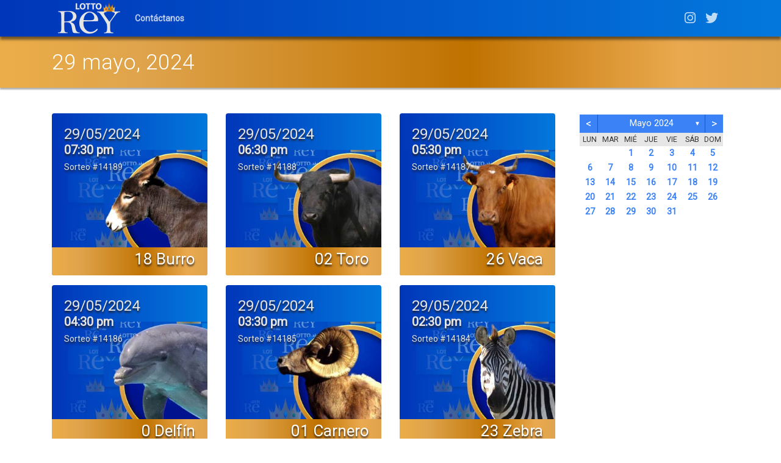

--- FILE ---
content_type: text/html; charset=UTF-8
request_url: https://lottorey.com.ve/2024/05/29/
body_size: 27178
content:
<!doctype html>
<html lang=es class="no-js">
<head>
<meta charset="UTF-8">
<meta http-equiv="X-UA-Compatible" content="IE=edge,chrome=1">

<meta name="viewport" content="width=device-width, initial-scale=1.0">

<title>29/05/2024 &#8211; Lotto Rey</title>
<meta name='robots' content='max-image-preview:large' />
<link rel='dns-prefetch' href='//fonts.googleapis.com' />
<link rel="alternate" type="application/rss+xml" title="Lotto Rey &raquo; Feed" href="https://lottorey.com.ve/feed/" />
<link rel="alternate" type="application/rss+xml" title="Lotto Rey &raquo; Feed de los comentarios" href="https://lottorey.com.ve/comments/feed/" />
<script type="text/javascript">
window._wpemojiSettings = {"baseUrl":"https:\/\/s.w.org\/images\/core\/emoji\/14.0.0\/72x72\/","ext":".png","svgUrl":"https:\/\/s.w.org\/images\/core\/emoji\/14.0.0\/svg\/","svgExt":".svg","source":{"concatemoji":"https:\/\/lottorey.com.ve\/wp-includes\/js\/wp-emoji-release.min.js?ver=6.3.7"}};
/*! This file is auto-generated */
!function(i,n){var o,s,e;function c(e){try{var t={supportTests:e,timestamp:(new Date).valueOf()};sessionStorage.setItem(o,JSON.stringify(t))}catch(e){}}function p(e,t,n){e.clearRect(0,0,e.canvas.width,e.canvas.height),e.fillText(t,0,0);var t=new Uint32Array(e.getImageData(0,0,e.canvas.width,e.canvas.height).data),r=(e.clearRect(0,0,e.canvas.width,e.canvas.height),e.fillText(n,0,0),new Uint32Array(e.getImageData(0,0,e.canvas.width,e.canvas.height).data));return t.every(function(e,t){return e===r[t]})}function u(e,t,n){switch(t){case"flag":return n(e,"\ud83c\udff3\ufe0f\u200d\u26a7\ufe0f","\ud83c\udff3\ufe0f\u200b\u26a7\ufe0f")?!1:!n(e,"\ud83c\uddfa\ud83c\uddf3","\ud83c\uddfa\u200b\ud83c\uddf3")&&!n(e,"\ud83c\udff4\udb40\udc67\udb40\udc62\udb40\udc65\udb40\udc6e\udb40\udc67\udb40\udc7f","\ud83c\udff4\u200b\udb40\udc67\u200b\udb40\udc62\u200b\udb40\udc65\u200b\udb40\udc6e\u200b\udb40\udc67\u200b\udb40\udc7f");case"emoji":return!n(e,"\ud83e\udef1\ud83c\udffb\u200d\ud83e\udef2\ud83c\udfff","\ud83e\udef1\ud83c\udffb\u200b\ud83e\udef2\ud83c\udfff")}return!1}function f(e,t,n){var r="undefined"!=typeof WorkerGlobalScope&&self instanceof WorkerGlobalScope?new OffscreenCanvas(300,150):i.createElement("canvas"),a=r.getContext("2d",{willReadFrequently:!0}),o=(a.textBaseline="top",a.font="600 32px Arial",{});return e.forEach(function(e){o[e]=t(a,e,n)}),o}function t(e){var t=i.createElement("script");t.src=e,t.defer=!0,i.head.appendChild(t)}"undefined"!=typeof Promise&&(o="wpEmojiSettingsSupports",s=["flag","emoji"],n.supports={everything:!0,everythingExceptFlag:!0},e=new Promise(function(e){i.addEventListener("DOMContentLoaded",e,{once:!0})}),new Promise(function(t){var n=function(){try{var e=JSON.parse(sessionStorage.getItem(o));if("object"==typeof e&&"number"==typeof e.timestamp&&(new Date).valueOf()<e.timestamp+604800&&"object"==typeof e.supportTests)return e.supportTests}catch(e){}return null}();if(!n){if("undefined"!=typeof Worker&&"undefined"!=typeof OffscreenCanvas&&"undefined"!=typeof URL&&URL.createObjectURL&&"undefined"!=typeof Blob)try{var e="postMessage("+f.toString()+"("+[JSON.stringify(s),u.toString(),p.toString()].join(",")+"));",r=new Blob([e],{type:"text/javascript"}),a=new Worker(URL.createObjectURL(r),{name:"wpTestEmojiSupports"});return void(a.onmessage=function(e){c(n=e.data),a.terminate(),t(n)})}catch(e){}c(n=f(s,u,p))}t(n)}).then(function(e){for(var t in e)n.supports[t]=e[t],n.supports.everything=n.supports.everything&&n.supports[t],"flag"!==t&&(n.supports.everythingExceptFlag=n.supports.everythingExceptFlag&&n.supports[t]);n.supports.everythingExceptFlag=n.supports.everythingExceptFlag&&!n.supports.flag,n.DOMReady=!1,n.readyCallback=function(){n.DOMReady=!0}}).then(function(){return e}).then(function(){var e;n.supports.everything||(n.readyCallback(),(e=n.source||{}).concatemoji?t(e.concatemoji):e.wpemoji&&e.twemoji&&(t(e.twemoji),t(e.wpemoji)))}))}((window,document),window._wpemojiSettings);
</script>
<style type="text/css">
img.wp-smiley,
img.emoji {
	display: inline !important;
	border: none !important;
	box-shadow: none !important;
	height: 1em !important;
	width: 1em !important;
	margin: 0 0.07em !important;
	vertical-align: -0.1em !important;
	background: none !important;
	padding: 0 !important;
}
</style>
	<link rel='stylesheet' id='wp-block-library-css' href='https://lottorey.com.ve/wp-includes/css/dist/block-library/style.min.css?ver=6.3.7' type='text/css' media='all' />
<style id='classic-theme-styles-inline-css' type='text/css'>
/*! This file is auto-generated */
.wp-block-button__link{color:#fff;background-color:#32373c;border-radius:9999px;box-shadow:none;text-decoration:none;padding:calc(.667em + 2px) calc(1.333em + 2px);font-size:1.125em}.wp-block-file__button{background:#32373c;color:#fff;text-decoration:none}
</style>
<style id='global-styles-inline-css' type='text/css'>
body{--wp--preset--color--black: #000000;--wp--preset--color--cyan-bluish-gray: #abb8c3;--wp--preset--color--white: #ffffff;--wp--preset--color--pale-pink: #f78da7;--wp--preset--color--vivid-red: #cf2e2e;--wp--preset--color--luminous-vivid-orange: #ff6900;--wp--preset--color--luminous-vivid-amber: #fcb900;--wp--preset--color--light-green-cyan: #7bdcb5;--wp--preset--color--vivid-green-cyan: #00d084;--wp--preset--color--pale-cyan-blue: #8ed1fc;--wp--preset--color--vivid-cyan-blue: #0693e3;--wp--preset--color--vivid-purple: #9b51e0;--wp--preset--gradient--vivid-cyan-blue-to-vivid-purple: linear-gradient(135deg,rgba(6,147,227,1) 0%,rgb(155,81,224) 100%);--wp--preset--gradient--light-green-cyan-to-vivid-green-cyan: linear-gradient(135deg,rgb(122,220,180) 0%,rgb(0,208,130) 100%);--wp--preset--gradient--luminous-vivid-amber-to-luminous-vivid-orange: linear-gradient(135deg,rgba(252,185,0,1) 0%,rgba(255,105,0,1) 100%);--wp--preset--gradient--luminous-vivid-orange-to-vivid-red: linear-gradient(135deg,rgba(255,105,0,1) 0%,rgb(207,46,46) 100%);--wp--preset--gradient--very-light-gray-to-cyan-bluish-gray: linear-gradient(135deg,rgb(238,238,238) 0%,rgb(169,184,195) 100%);--wp--preset--gradient--cool-to-warm-spectrum: linear-gradient(135deg,rgb(74,234,220) 0%,rgb(151,120,209) 20%,rgb(207,42,186) 40%,rgb(238,44,130) 60%,rgb(251,105,98) 80%,rgb(254,248,76) 100%);--wp--preset--gradient--blush-light-purple: linear-gradient(135deg,rgb(255,206,236) 0%,rgb(152,150,240) 100%);--wp--preset--gradient--blush-bordeaux: linear-gradient(135deg,rgb(254,205,165) 0%,rgb(254,45,45) 50%,rgb(107,0,62) 100%);--wp--preset--gradient--luminous-dusk: linear-gradient(135deg,rgb(255,203,112) 0%,rgb(199,81,192) 50%,rgb(65,88,208) 100%);--wp--preset--gradient--pale-ocean: linear-gradient(135deg,rgb(255,245,203) 0%,rgb(182,227,212) 50%,rgb(51,167,181) 100%);--wp--preset--gradient--electric-grass: linear-gradient(135deg,rgb(202,248,128) 0%,rgb(113,206,126) 100%);--wp--preset--gradient--midnight: linear-gradient(135deg,rgb(2,3,129) 0%,rgb(40,116,252) 100%);--wp--preset--font-size--small: 13px;--wp--preset--font-size--medium: 20px;--wp--preset--font-size--large: 36px;--wp--preset--font-size--x-large: 42px;--wp--preset--spacing--20: 0.44rem;--wp--preset--spacing--30: 0.67rem;--wp--preset--spacing--40: 1rem;--wp--preset--spacing--50: 1.5rem;--wp--preset--spacing--60: 2.25rem;--wp--preset--spacing--70: 3.38rem;--wp--preset--spacing--80: 5.06rem;--wp--preset--shadow--natural: 6px 6px 9px rgba(0, 0, 0, 0.2);--wp--preset--shadow--deep: 12px 12px 50px rgba(0, 0, 0, 0.4);--wp--preset--shadow--sharp: 6px 6px 0px rgba(0, 0, 0, 0.2);--wp--preset--shadow--outlined: 6px 6px 0px -3px rgba(255, 255, 255, 1), 6px 6px rgba(0, 0, 0, 1);--wp--preset--shadow--crisp: 6px 6px 0px rgba(0, 0, 0, 1);}:where(.is-layout-flex){gap: 0.5em;}:where(.is-layout-grid){gap: 0.5em;}body .is-layout-flow > .alignleft{float: left;margin-inline-start: 0;margin-inline-end: 2em;}body .is-layout-flow > .alignright{float: right;margin-inline-start: 2em;margin-inline-end: 0;}body .is-layout-flow > .aligncenter{margin-left: auto !important;margin-right: auto !important;}body .is-layout-constrained > .alignleft{float: left;margin-inline-start: 0;margin-inline-end: 2em;}body .is-layout-constrained > .alignright{float: right;margin-inline-start: 2em;margin-inline-end: 0;}body .is-layout-constrained > .aligncenter{margin-left: auto !important;margin-right: auto !important;}body .is-layout-constrained > :where(:not(.alignleft):not(.alignright):not(.alignfull)){max-width: var(--wp--style--global--content-size);margin-left: auto !important;margin-right: auto !important;}body .is-layout-constrained > .alignwide{max-width: var(--wp--style--global--wide-size);}body .is-layout-flex{display: flex;}body .is-layout-flex{flex-wrap: wrap;align-items: center;}body .is-layout-flex > *{margin: 0;}body .is-layout-grid{display: grid;}body .is-layout-grid > *{margin: 0;}:where(.wp-block-columns.is-layout-flex){gap: 2em;}:where(.wp-block-columns.is-layout-grid){gap: 2em;}:where(.wp-block-post-template.is-layout-flex){gap: 1.25em;}:where(.wp-block-post-template.is-layout-grid){gap: 1.25em;}.has-black-color{color: var(--wp--preset--color--black) !important;}.has-cyan-bluish-gray-color{color: var(--wp--preset--color--cyan-bluish-gray) !important;}.has-white-color{color: var(--wp--preset--color--white) !important;}.has-pale-pink-color{color: var(--wp--preset--color--pale-pink) !important;}.has-vivid-red-color{color: var(--wp--preset--color--vivid-red) !important;}.has-luminous-vivid-orange-color{color: var(--wp--preset--color--luminous-vivid-orange) !important;}.has-luminous-vivid-amber-color{color: var(--wp--preset--color--luminous-vivid-amber) !important;}.has-light-green-cyan-color{color: var(--wp--preset--color--light-green-cyan) !important;}.has-vivid-green-cyan-color{color: var(--wp--preset--color--vivid-green-cyan) !important;}.has-pale-cyan-blue-color{color: var(--wp--preset--color--pale-cyan-blue) !important;}.has-vivid-cyan-blue-color{color: var(--wp--preset--color--vivid-cyan-blue) !important;}.has-vivid-purple-color{color: var(--wp--preset--color--vivid-purple) !important;}.has-black-background-color{background-color: var(--wp--preset--color--black) !important;}.has-cyan-bluish-gray-background-color{background-color: var(--wp--preset--color--cyan-bluish-gray) !important;}.has-white-background-color{background-color: var(--wp--preset--color--white) !important;}.has-pale-pink-background-color{background-color: var(--wp--preset--color--pale-pink) !important;}.has-vivid-red-background-color{background-color: var(--wp--preset--color--vivid-red) !important;}.has-luminous-vivid-orange-background-color{background-color: var(--wp--preset--color--luminous-vivid-orange) !important;}.has-luminous-vivid-amber-background-color{background-color: var(--wp--preset--color--luminous-vivid-amber) !important;}.has-light-green-cyan-background-color{background-color: var(--wp--preset--color--light-green-cyan) !important;}.has-vivid-green-cyan-background-color{background-color: var(--wp--preset--color--vivid-green-cyan) !important;}.has-pale-cyan-blue-background-color{background-color: var(--wp--preset--color--pale-cyan-blue) !important;}.has-vivid-cyan-blue-background-color{background-color: var(--wp--preset--color--vivid-cyan-blue) !important;}.has-vivid-purple-background-color{background-color: var(--wp--preset--color--vivid-purple) !important;}.has-black-border-color{border-color: var(--wp--preset--color--black) !important;}.has-cyan-bluish-gray-border-color{border-color: var(--wp--preset--color--cyan-bluish-gray) !important;}.has-white-border-color{border-color: var(--wp--preset--color--white) !important;}.has-pale-pink-border-color{border-color: var(--wp--preset--color--pale-pink) !important;}.has-vivid-red-border-color{border-color: var(--wp--preset--color--vivid-red) !important;}.has-luminous-vivid-orange-border-color{border-color: var(--wp--preset--color--luminous-vivid-orange) !important;}.has-luminous-vivid-amber-border-color{border-color: var(--wp--preset--color--luminous-vivid-amber) !important;}.has-light-green-cyan-border-color{border-color: var(--wp--preset--color--light-green-cyan) !important;}.has-vivid-green-cyan-border-color{border-color: var(--wp--preset--color--vivid-green-cyan) !important;}.has-pale-cyan-blue-border-color{border-color: var(--wp--preset--color--pale-cyan-blue) !important;}.has-vivid-cyan-blue-border-color{border-color: var(--wp--preset--color--vivid-cyan-blue) !important;}.has-vivid-purple-border-color{border-color: var(--wp--preset--color--vivid-purple) !important;}.has-vivid-cyan-blue-to-vivid-purple-gradient-background{background: var(--wp--preset--gradient--vivid-cyan-blue-to-vivid-purple) !important;}.has-light-green-cyan-to-vivid-green-cyan-gradient-background{background: var(--wp--preset--gradient--light-green-cyan-to-vivid-green-cyan) !important;}.has-luminous-vivid-amber-to-luminous-vivid-orange-gradient-background{background: var(--wp--preset--gradient--luminous-vivid-amber-to-luminous-vivid-orange) !important;}.has-luminous-vivid-orange-to-vivid-red-gradient-background{background: var(--wp--preset--gradient--luminous-vivid-orange-to-vivid-red) !important;}.has-very-light-gray-to-cyan-bluish-gray-gradient-background{background: var(--wp--preset--gradient--very-light-gray-to-cyan-bluish-gray) !important;}.has-cool-to-warm-spectrum-gradient-background{background: var(--wp--preset--gradient--cool-to-warm-spectrum) !important;}.has-blush-light-purple-gradient-background{background: var(--wp--preset--gradient--blush-light-purple) !important;}.has-blush-bordeaux-gradient-background{background: var(--wp--preset--gradient--blush-bordeaux) !important;}.has-luminous-dusk-gradient-background{background: var(--wp--preset--gradient--luminous-dusk) !important;}.has-pale-ocean-gradient-background{background: var(--wp--preset--gradient--pale-ocean) !important;}.has-electric-grass-gradient-background{background: var(--wp--preset--gradient--electric-grass) !important;}.has-midnight-gradient-background{background: var(--wp--preset--gradient--midnight) !important;}.has-small-font-size{font-size: var(--wp--preset--font-size--small) !important;}.has-medium-font-size{font-size: var(--wp--preset--font-size--medium) !important;}.has-large-font-size{font-size: var(--wp--preset--font-size--large) !important;}.has-x-large-font-size{font-size: var(--wp--preset--font-size--x-large) !important;}
.wp-block-navigation a:where(:not(.wp-element-button)){color: inherit;}
:where(.wp-block-post-template.is-layout-flex){gap: 1.25em;}:where(.wp-block-post-template.is-layout-grid){gap: 1.25em;}
:where(.wp-block-columns.is-layout-flex){gap: 2em;}:where(.wp-block-columns.is-layout-grid){gap: 2em;}
.wp-block-pullquote{font-size: 1.5em;line-height: 1.6;}
</style>
<link rel='stylesheet' id='archives-cal-classiclight-css' href='https://lottorey.com.ve/wp-content/plugins/archives-calendar-widget/themes/classiclight.css?ver=1.0.15' type='text/css' media='all' />
<link rel='stylesheet' id='contact-form-7-css' href='https://lottorey.com.ve/wp-content/plugins/contact-form-7/includes/css/styles.css?ver=5.8' type='text/css' media='all' />
<link rel='stylesheet' id='bootstrap-css' href='https://lottorey.com.ve/wp-content/themes/mynotelottorey/assets/css/bootstrap.min.css?ver=4.1.0' type='text/css' media='all' />
<link rel='stylesheet' id='fontawesome-css' href='https://lottorey.com.ve/wp-content/themes/mynotelottorey/assets/css/fontawesome-all.min.css?ver=5.1.0' type='text/css' media='all' />
<link rel='stylesheet' id='mynote-font-roboto-css' href='https://fonts.googleapis.com/css?family=Roboto%3A300%2C400&#038;ver=1.0' type='text/css' media='all' />
<link rel='stylesheet' id='mynote-css' href='https://lottorey.com.ve/wp-content/themes/mynotelottorey/style.css?ver=1.6.2' type='text/css' media='all' />
<script type='text/javascript' src='https://lottorey.com.ve/wp-includes/js/jquery/jquery.min.js?ver=3.7.0' id='jquery-core-js'></script>
<script type='text/javascript' src='https://lottorey.com.ve/wp-includes/js/jquery/jquery-migrate.min.js?ver=3.4.1' id='jquery-migrate-js'></script>
<script type='text/javascript' src='https://lottorey.com.ve/wp-content/themes/mynotelottorey/assets/js/bootstrap.bundle.min.js?ver=4.1.0' id='bootstrap-js'></script>
<script type='text/javascript' src='https://lottorey.com.ve/wp-content/plugins/archives-calendar-widget/admin/js/jquery.arcw-init.js?ver=1.0.15' id='jquery-arcw-js'></script>
<link rel="https://api.w.org/" href="https://lottorey.com.ve/wp-json/" /><link rel="EditURI" type="application/rsd+xml" title="RSD" href="https://lottorey.com.ve/xmlrpc.php?rsd" />
<meta name="generator" content="WordPress 6.3.7" />
<style id="mynote-customizer">
#header-desc-text { color: ffffff !important; }
.header .search-bar { display: none !important; }
body.home .header .search-bar { display: none !important; }
@media (max-width: 768px) {
.footer-columns { text-align: center !important; }
.footer-columns .footer-column-left { text-align: center !important; }
}
.scroll-area { display: block !important; }
.container .card { border: 0px !important; }
.container .card-footer { border: 0 !important; padding-top: 0 !important; }

</style><link rel="icon" href="https://lottorey.com.ve/wp-content/uploads/2020/12/cropped-favicon-32x32.png" sizes="32x32" />
<link rel="icon" href="https://lottorey.com.ve/wp-content/uploads/2020/12/cropped-favicon-192x192.png" sizes="192x192" />
<link rel="apple-touch-icon" href="https://lottorey.com.ve/wp-content/uploads/2020/12/cropped-favicon-180x180.png" />
<meta name="msapplication-TileImage" content="https://lottorey.com.ve/wp-content/uploads/2020/12/cropped-favicon-270x270.png" />
<!-- Global site tag (gtag.js) - Google Analytics -->
<script async src="https://www.googletagmanager.com/gtag/js?id=G-1KR27745DV"></script>
<script>
  window.dataLayer = window.dataLayer || [];
  function gtag(){dataLayer.push(arguments);}
  gtag('js', new Date());

  gtag('config', 'G-1KR27745DV');
</script>

</head>
<body class="archive date wp-custom-logo has-site-icon has-site-logo">
		<div class="wrapper">
		<header class="header clear" role="banner">
			<div class="container">
				<nav class="navbar navbar-expand-lg navbar-dark " role="navigation">
										<a class="navbar-brand" href="https://lottorey.com.ve">
						<img src="https://lottorey.com.ve/wp-content/uploads/2020/12/cropped-logo_lotto_rey-2.png" alt="Logotipo" class="logo-img">
					</a>
					
											<div id="mynote-nav-bar" class="navbar-collapse"><ul id="menu-menu-tradicional" class="navbar-nav mr-auto"><li  id="menu-item-91" class="nav-item"><a href="https://lottorey.com.ve/contactanos/" class="nav-link">Contáctanos</a></li></ul></div>					
					<div class="search-bar">
						
<form id="search-form" class="search" method="get" action="https://lottorey.com.ve" role="search" autocomplete="off">
	<input type="text" name="s" class="search-input" placeholder="Para buscar, escribe y pulsa Intro.">
	<span class="search-icon" onclick="document.getElementById('search-form').submit();"><i class="fas fa-search"></i></span>
</form>


					</div>
					<div class="social-header-nav">
													<div id="mynote-nav-bar-social" class="menu-redes-cabecera-container"><ul id="menu-redes-cabecera" class="navbar-nav mr-auto"><li id="menu-item-71"><a href="https://www.instagram.com/lotto_rey"><i class="fab fa-instagram"></i></a></li>
<li id="menu-item-72"><a href="https://twitter.com/reylotto"><i class="fab fa-twitter"></i></a></li>
</ul></div>											</div>
					
					<button class="navbar-toggler" type="button" data-toggle="collapse" data-target="#mynote-nav-bar" aria-controls="mynote-nav-bar" aria-expanded="false" aria-label="Alternar la navegación">
						<span class="navbar-toggler-icon"></span>
					</button>
				</nav>
			</div><!-- .container -->
		</header>


		

<div class="category-header">
	<div class="container">
		<h1 id="post-title" class="archive" itemprop="headline">
			29 mayo, 2024		</h1>
	</div>
</div>
<main role="main">
	<div class="container">
		<div class="row row-layout-choice-archive">
			<section id="main-container" class="col-lg-9 col-md-9 col-sm-12">
				
	<div class="row my-4">

		
		
		<div class="col-sm-4">
			<article id="post-42653" class="article-list">
				<div class="card my-2">
					
					<div class="card-body" style="background: url(https://lottorey.com.ve/wp-content/themes/mynotelottorey/assets/images/animalitos/lotto_rey_animalitos_18_burro.jpg) right bottom no-repeat; background-size: contain;">
						<div class="card-text-fade-out">
							<!--<h5 class="card-title">
								 <a href="https://lottorey.com.ve/sorteo-14189/" title="Sorteo #14189">Sorteo #14189</a><br> 
							</h5>-->
							<h2 class="texto-fecha sombra-texto"><a href="https://lottorey.com.ve/sorteo-14189/">29/05/2024</a></h2>
							<h3 class="texto-hora sombra-texto"><a href="https://lottorey.com.ve/sorteo-14189/">07:30 pm</a></h3>
							<h4 class="texto-sorteo sombra-texto"><a href="https://lottorey.com.ve/sorteo-14189/">Sorteo #14189</a></h4>
																																										<!-- <p class="card-text"></p> -->
													</div>
						
											</div>
											<div class="card-footer sombra-texto">
							<!-- <div class="author-posted-date"><a href="https://lottorey.com.ve/author/elrey/" title="written 29/05/2024 a las 7:32 PM" class="author-link">elrey</a> <time itemprop="datePublished" datetime="2024-05-29T19:32:40-04:00">escrito hace 2 años</time></div> -->
							<a href="https://lottorey.com.ve/sorteo-14189/">18 Burro</a>
						</div>
									</div>
			</article>
		</div>

		
		
		<div class="col-sm-4">
			<article id="post-42650" class="article-list">
				<div class="card my-2">
					
					<div class="card-body" style="background: url(https://lottorey.com.ve/wp-content/themes/mynotelottorey/assets/images/animalitos/lotto_rey_animalitos_02_toro.jpg) right bottom no-repeat; background-size: contain;">
						<div class="card-text-fade-out">
							<!--<h5 class="card-title">
								 <a href="https://lottorey.com.ve/sorteo-14188/" title="Sorteo #14188">Sorteo #14188</a><br> 
							</h5>-->
							<h2 class="texto-fecha sombra-texto"><a href="https://lottorey.com.ve/sorteo-14188/">29/05/2024</a></h2>
							<h3 class="texto-hora sombra-texto"><a href="https://lottorey.com.ve/sorteo-14188/">06:30 pm</a></h3>
							<h4 class="texto-sorteo sombra-texto"><a href="https://lottorey.com.ve/sorteo-14188/">Sorteo #14188</a></h4>
																																										<!-- <p class="card-text"></p> -->
													</div>
						
											</div>
											<div class="card-footer sombra-texto">
							<!-- <div class="author-posted-date"><a href="https://lottorey.com.ve/author/elrey/" title="written 29/05/2024 a las 6:31 PM" class="author-link">elrey</a> <time itemprop="datePublished" datetime="2024-05-29T18:31:40-04:00">escrito hace 2 años</time></div> -->
							<a href="https://lottorey.com.ve/sorteo-14188/">02 Toro</a>
						</div>
									</div>
			</article>
		</div>

		
		
		<div class="col-sm-4">
			<article id="post-42647" class="article-list">
				<div class="card my-2">
					
					<div class="card-body" style="background: url(https://lottorey.com.ve/wp-content/themes/mynotelottorey/assets/images/animalitos/lotto_rey_animalitos_26_vaca.jpg) right bottom no-repeat; background-size: contain;">
						<div class="card-text-fade-out">
							<!--<h5 class="card-title">
								 <a href="https://lottorey.com.ve/sorteo-14187/" title="Sorteo #14187">Sorteo #14187</a><br> 
							</h5>-->
							<h2 class="texto-fecha sombra-texto"><a href="https://lottorey.com.ve/sorteo-14187/">29/05/2024</a></h2>
							<h3 class="texto-hora sombra-texto"><a href="https://lottorey.com.ve/sorteo-14187/">05:30 pm</a></h3>
							<h4 class="texto-sorteo sombra-texto"><a href="https://lottorey.com.ve/sorteo-14187/">Sorteo #14187</a></h4>
																																										<!-- <p class="card-text"></p> -->
													</div>
						
											</div>
											<div class="card-footer sombra-texto">
							<!-- <div class="author-posted-date"><a href="https://lottorey.com.ve/author/elrey/" title="written 29/05/2024 a las 5:31 PM" class="author-link">elrey</a> <time itemprop="datePublished" datetime="2024-05-29T17:31:35-04:00">escrito hace 2 años</time></div> -->
							<a href="https://lottorey.com.ve/sorteo-14187/">26 Vaca</a>
						</div>
									</div>
			</article>
		</div>

		
		
		<div class="col-sm-4">
			<article id="post-42644" class="article-list">
				<div class="card my-2">
					
					<div class="card-body" style="background: url(https://lottorey.com.ve/wp-content/themes/mynotelottorey/assets/images/animalitos/lotto_rey_animalitos_0_delfin.jpg) right bottom no-repeat; background-size: contain;">
						<div class="card-text-fade-out">
							<!--<h5 class="card-title">
								 <a href="https://lottorey.com.ve/sorteo-14186/" title="Sorteo #14186">Sorteo #14186</a><br> 
							</h5>-->
							<h2 class="texto-fecha sombra-texto"><a href="https://lottorey.com.ve/sorteo-14186/">29/05/2024</a></h2>
							<h3 class="texto-hora sombra-texto"><a href="https://lottorey.com.ve/sorteo-14186/">04:30 pm</a></h3>
							<h4 class="texto-sorteo sombra-texto"><a href="https://lottorey.com.ve/sorteo-14186/">Sorteo #14186</a></h4>
																																										<!-- <p class="card-text"></p> -->
													</div>
						
											</div>
											<div class="card-footer sombra-texto">
							<!-- <div class="author-posted-date"><a href="https://lottorey.com.ve/author/elrey/" title="written 29/05/2024 a las 4:34 PM" class="author-link">elrey</a> <time itemprop="datePublished" datetime="2024-05-29T16:34:14-04:00">escrito hace 2 años</time></div> -->
							<a href="https://lottorey.com.ve/sorteo-14186/">0 Delfín</a>
						</div>
									</div>
			</article>
		</div>

		
		
		<div class="col-sm-4">
			<article id="post-42641" class="article-list">
				<div class="card my-2">
					
					<div class="card-body" style="background: url(https://lottorey.com.ve/wp-content/themes/mynotelottorey/assets/images/animalitos/lotto_rey_animalitos_01_carnero.jpg) right bottom no-repeat; background-size: contain;">
						<div class="card-text-fade-out">
							<!--<h5 class="card-title">
								 <a href="https://lottorey.com.ve/sorteo-14185/" title="Sorteo #14185">Sorteo #14185</a><br> 
							</h5>-->
							<h2 class="texto-fecha sombra-texto"><a href="https://lottorey.com.ve/sorteo-14185/">29/05/2024</a></h2>
							<h3 class="texto-hora sombra-texto"><a href="https://lottorey.com.ve/sorteo-14185/">03:30 pm</a></h3>
							<h4 class="texto-sorteo sombra-texto"><a href="https://lottorey.com.ve/sorteo-14185/">Sorteo #14185</a></h4>
																																										<!-- <p class="card-text"></p> -->
													</div>
						
											</div>
											<div class="card-footer sombra-texto">
							<!-- <div class="author-posted-date"><a href="https://lottorey.com.ve/author/elrey/" title="written 29/05/2024 a las 3:34 PM" class="author-link">elrey</a> <time itemprop="datePublished" datetime="2024-05-29T15:34:12-04:00">escrito hace 2 años</time></div> -->
							<a href="https://lottorey.com.ve/sorteo-14185/">01 Carnero</a>
						</div>
									</div>
			</article>
		</div>

		
		
		<div class="col-sm-4">
			<article id="post-42638" class="article-list">
				<div class="card my-2">
					
					<div class="card-body" style="background: url(https://lottorey.com.ve/wp-content/themes/mynotelottorey/assets/images/animalitos/lotto_rey_animalitos_23_zebra.jpg) right bottom no-repeat; background-size: contain;">
						<div class="card-text-fade-out">
							<!--<h5 class="card-title">
								 <a href="https://lottorey.com.ve/sorteo-14184/" title="Sorteo #14184">Sorteo #14184</a><br> 
							</h5>-->
							<h2 class="texto-fecha sombra-texto"><a href="https://lottorey.com.ve/sorteo-14184/">29/05/2024</a></h2>
							<h3 class="texto-hora sombra-texto"><a href="https://lottorey.com.ve/sorteo-14184/">02:30 pm</a></h3>
							<h4 class="texto-sorteo sombra-texto"><a href="https://lottorey.com.ve/sorteo-14184/">Sorteo #14184</a></h4>
																																										<!-- <p class="card-text"></p> -->
													</div>
						
											</div>
											<div class="card-footer sombra-texto">
							<!-- <div class="author-posted-date"><a href="https://lottorey.com.ve/author/elrey/" title="written 29/05/2024 a las 2:33 PM" class="author-link">elrey</a> <time itemprop="datePublished" datetime="2024-05-29T14:33:19-04:00">escrito hace 2 años</time></div> -->
							<a href="https://lottorey.com.ve/sorteo-14184/">23 Zebra</a>
						</div>
									</div>
			</article>
		</div>

		
		
		<div class="col-sm-4">
			<article id="post-42635" class="article-list">
				<div class="card my-2">
					
					<div class="card-body" style="background: url(https://lottorey.com.ve/wp-content/themes/mynotelottorey/assets/images/animalitos/lotto_rey_animalitos_04_alacran.jpg) right bottom no-repeat; background-size: contain;">
						<div class="card-text-fade-out">
							<!--<h5 class="card-title">
								 <a href="https://lottorey.com.ve/sorteo-14183/" title="Sorteo #14183">Sorteo #14183</a><br> 
							</h5>-->
							<h2 class="texto-fecha sombra-texto"><a href="https://lottorey.com.ve/sorteo-14183/">29/05/2024</a></h2>
							<h3 class="texto-hora sombra-texto"><a href="https://lottorey.com.ve/sorteo-14183/">01:30 pm</a></h3>
							<h4 class="texto-sorteo sombra-texto"><a href="https://lottorey.com.ve/sorteo-14183/">Sorteo #14183</a></h4>
																																										<!-- <p class="card-text"></p> -->
													</div>
						
											</div>
											<div class="card-footer sombra-texto">
							<!-- <div class="author-posted-date"><a href="https://lottorey.com.ve/author/elrey/" title="written 29/05/2024 a las 1:33 PM" class="author-link">elrey</a> <time itemprop="datePublished" datetime="2024-05-29T13:33:42-04:00">escrito hace 2 años</time></div> -->
							<a href="https://lottorey.com.ve/sorteo-14183/">04 Alacrán</a>
						</div>
									</div>
			</article>
		</div>

		
		
		<div class="col-sm-4">
			<article id="post-42632" class="article-list">
				<div class="card my-2">
					
					<div class="card-body" style="background: url(https://lottorey.com.ve/wp-content/themes/mynotelottorey/assets/images/animalitos/lotto_rey_animalitos_27_perro.jpg) right bottom no-repeat; background-size: contain;">
						<div class="card-text-fade-out">
							<!--<h5 class="card-title">
								 <a href="https://lottorey.com.ve/sorteo-14182/" title="Sorteo #14182">Sorteo #14182</a><br> 
							</h5>-->
							<h2 class="texto-fecha sombra-texto"><a href="https://lottorey.com.ve/sorteo-14182/">29/05/2024</a></h2>
							<h3 class="texto-hora sombra-texto"><a href="https://lottorey.com.ve/sorteo-14182/">12:30 pm</a></h3>
							<h4 class="texto-sorteo sombra-texto"><a href="https://lottorey.com.ve/sorteo-14182/">Sorteo #14182</a></h4>
																																										<!-- <p class="card-text"></p> -->
													</div>
						
											</div>
											<div class="card-footer sombra-texto">
							<!-- <div class="author-posted-date"><a href="https://lottorey.com.ve/author/elrey/" title="written 29/05/2024 a las 12:35 PM" class="author-link">elrey</a> <time itemprop="datePublished" datetime="2024-05-29T12:35:11-04:00">escrito hace 2 años</time></div> -->
							<a href="https://lottorey.com.ve/sorteo-14182/">27 Perro</a>
						</div>
									</div>
			</article>
		</div>

		
		
		<div class="col-sm-4">
			<article id="post-42629" class="article-list">
				<div class="card my-2">
					
					<div class="card-body" style="background: url(https://lottorey.com.ve/wp-content/themes/mynotelottorey/assets/images/animalitos/lotto_rey_animalitos_15_zorro.jpg) right bottom no-repeat; background-size: contain;">
						<div class="card-text-fade-out">
							<!--<h5 class="card-title">
								 <a href="https://lottorey.com.ve/sorteo-14181/" title="Sorteo #14181">Sorteo #14181</a><br> 
							</h5>-->
							<h2 class="texto-fecha sombra-texto"><a href="https://lottorey.com.ve/sorteo-14181/">29/05/2024</a></h2>
							<h3 class="texto-hora sombra-texto"><a href="https://lottorey.com.ve/sorteo-14181/">11:30 am</a></h3>
							<h4 class="texto-sorteo sombra-texto"><a href="https://lottorey.com.ve/sorteo-14181/">Sorteo #14181</a></h4>
																																										<!-- <p class="card-text"></p> -->
													</div>
						
											</div>
											<div class="card-footer sombra-texto">
							<!-- <div class="author-posted-date"><a href="https://lottorey.com.ve/author/elrey/" title="written 29/05/2024 a las 11:34 AM" class="author-link">elrey</a> <time itemprop="datePublished" datetime="2024-05-29T11:34:04-04:00">escrito hace 2 años</time></div> -->
							<a href="https://lottorey.com.ve/sorteo-14181/">15 Zorro</a>
						</div>
									</div>
			</article>
		</div>

		
		
		<div class="col-sm-4">
			<article id="post-42626" class="article-list">
				<div class="card my-2">
					
					<div class="card-body" style="background: url(https://lottorey.com.ve/wp-content/themes/mynotelottorey/assets/images/animalitos/lotto_rey_animalitos_22_camello.jpg) right bottom no-repeat; background-size: contain;">
						<div class="card-text-fade-out">
							<!--<h5 class="card-title">
								 <a href="https://lottorey.com.ve/sorteo-14180/" title="Sorteo #14180">Sorteo #14180</a><br> 
							</h5>-->
							<h2 class="texto-fecha sombra-texto"><a href="https://lottorey.com.ve/sorteo-14180/">29/05/2024</a></h2>
							<h3 class="texto-hora sombra-texto"><a href="https://lottorey.com.ve/sorteo-14180/">10:30 am</a></h3>
							<h4 class="texto-sorteo sombra-texto"><a href="https://lottorey.com.ve/sorteo-14180/">Sorteo #14180</a></h4>
																																										<!-- <p class="card-text"></p> -->
													</div>
						
											</div>
											<div class="card-footer sombra-texto">
							<!-- <div class="author-posted-date"><a href="https://lottorey.com.ve/author/elrey/" title="written 29/05/2024 a las 10:34 AM" class="author-link">elrey</a> <time itemprop="datePublished" datetime="2024-05-29T10:34:03-04:00">escrito hace 2 años</time></div> -->
							<a href="https://lottorey.com.ve/sorteo-14180/">22 Camello</a>
						</div>
									</div>
			</article>
		</div>

		
		
		<div class="col-sm-4">
			<article id="post-42623" class="article-list">
				<div class="card my-2">
					
					<div class="card-body" style="background: url(https://lottorey.com.ve/wp-content/themes/mynotelottorey/assets/images/animalitos/lotto_rey_animalitos_16_oso.jpg) right bottom no-repeat; background-size: contain;">
						<div class="card-text-fade-out">
							<!--<h5 class="card-title">
								 <a href="https://lottorey.com.ve/sorteo-14179/" title="Sorteo #14179">Sorteo #14179</a><br> 
							</h5>-->
							<h2 class="texto-fecha sombra-texto"><a href="https://lottorey.com.ve/sorteo-14179/">29/05/2024</a></h2>
							<h3 class="texto-hora sombra-texto"><a href="https://lottorey.com.ve/sorteo-14179/">09:30 am</a></h3>
							<h4 class="texto-sorteo sombra-texto"><a href="https://lottorey.com.ve/sorteo-14179/">Sorteo #14179</a></h4>
																																										<!-- <p class="card-text"></p> -->
													</div>
						
											</div>
											<div class="card-footer sombra-texto">
							<!-- <div class="author-posted-date"><a href="https://lottorey.com.ve/author/elrey/" title="written 29/05/2024 a las 10:28 AM" class="author-link">elrey</a> <time itemprop="datePublished" datetime="2024-05-29T10:28:20-04:00">escrito hace 2 años</time></div> -->
							<a href="https://lottorey.com.ve/sorteo-14179/">16 Oso</a>
						</div>
									</div>
			</article>
		</div>

		
	</div>

				
<div class="pagination-container">
	
		<nav aria-label="Page navigation" role="navigation">
			<span class="sr-only">Navegación</span>
			<ul class="pagination justify-content-center ft-wpbs">

				<li class="page-item disabled hidden-md-down d-none d-lg-block">
					<span class="page-link">1 / 2</span>
				</li>

				
				
																						<li class="page-item active">
								<span class="page-link">
									<span class="sr-only">Página actual</span>
									1								</span>
							</li>
																																	<li class="page-item">
								<a class="page-link" href="https://lottorey.com.ve/2024/05/29/page/2/">
									<span class="sr-only">Página</span>
									2								</a>
							</li>
															
									<li class="page-item">
						<a class="page-link" href="https://lottorey.com.ve/2024/05/29/page/2/" aria-label="Página siguiente">
							<span class="hidden-sm-down d-none d-md-inline-block">Siguiente&nbsp;</span>&rsaquo;
						</a>
					</li>
				
							</ul>
		</nav>

		</div>
			</section>

						<aside id="aside-container" class="col-lg-3 col-md-3 col-sm-12" role="complementary">
				
	<div id="sidebar-archive" class="sidebar">
		<section id="archives_calendar-3" class="widget widget_archives_calendar">
<!-- Archives Calendar Widget by Aleksei Polechin - alek´ - http://alek.be -->
<div class="calendar-archives classiclight" id="arc--54"><div class="calendar-navigation"><a href="" class="prev-year"><span><</span></a><div class="menu-container months"><a href="#" class="title">mayo 2024</a><ul class="menu"><li><a href="https://lottorey.com.ve/2026/01/" class="2026 1" rel="0" >enero 2026</a></li><li><a href="https://lottorey.com.ve/2025/12/" class="2025 12" rel="1" >diciembre 2025</a></li><li><a href="https://lottorey.com.ve/2025/11/" class="2025 11" rel="2" >noviembre 2025</a></li><li><a href="https://lottorey.com.ve/2025/10/" class="2025 10" rel="3" >octubre 2025</a></li><li><a href="https://lottorey.com.ve/2025/09/" class="2025 9" rel="4" >septiembre 2025</a></li><li><a href="https://lottorey.com.ve/2025/08/" class="2025 8" rel="5" >agosto 2025</a></li><li><a href="https://lottorey.com.ve/2025/07/" class="2025 7" rel="6" >julio 2025</a></li><li><a href="https://lottorey.com.ve/2025/06/" class="2025 6" rel="7" >junio 2025</a></li><li><a href="https://lottorey.com.ve/2025/05/" class="2025 5" rel="8" >mayo 2025</a></li><li><a href="https://lottorey.com.ve/2025/04/" class="2025 4" rel="9" >abril 2025</a></li><li><a href="https://lottorey.com.ve/2025/03/" class="2025 3" rel="10" >marzo 2025</a></li><li><a href="https://lottorey.com.ve/2025/02/" class="2025 2" rel="11" >febrero 2025</a></li><li><a href="https://lottorey.com.ve/2025/01/" class="2025 1" rel="12" >enero 2025</a></li><li><a href="https://lottorey.com.ve/2024/12/" class="2024 12" rel="13" >diciembre 2024</a></li><li><a href="https://lottorey.com.ve/2024/11/" class="2024 11" rel="14" >noviembre 2024</a></li><li><a href="https://lottorey.com.ve/2024/10/" class="2024 10" rel="15" >octubre 2024</a></li><li><a href="https://lottorey.com.ve/2024/09/" class="2024 9" rel="16" >septiembre 2024</a></li><li><a href="https://lottorey.com.ve/2024/08/" class="2024 8" rel="17" >agosto 2024</a></li><li><a href="https://lottorey.com.ve/2024/07/" class="2024 7" rel="18" >julio 2024</a></li><li><a href="https://lottorey.com.ve/2024/06/" class="2024 6" rel="19" >junio 2024</a></li><li><a href="https://lottorey.com.ve/2024/05/" class="2024 5 current" rel="20" >mayo 2024</a></li><li><a href="https://lottorey.com.ve/2024/04/" class="2024 4" rel="21" >abril 2024</a></li><li><a href="https://lottorey.com.ve/2024/03/" class="2024 3" rel="22" >marzo 2024</a></li><li><a href="https://lottorey.com.ve/2024/02/" class="2024 2" rel="23" >febrero 2024</a></li><li><a href="https://lottorey.com.ve/2024/01/" class="2024 1" rel="24" >enero 2024</a></li><li><a href="https://lottorey.com.ve/2023/12/" class="2023 12" rel="25" >diciembre 2023</a></li><li><a href="https://lottorey.com.ve/2023/11/" class="2023 11" rel="26" >noviembre 2023</a></li><li><a href="https://lottorey.com.ve/2023/10/" class="2023 10" rel="27" >octubre 2023</a></li><li><a href="https://lottorey.com.ve/2023/09/" class="2023 9" rel="28" >septiembre 2023</a></li><li><a href="https://lottorey.com.ve/2023/08/" class="2023 8" rel="29" >agosto 2023</a></li><li><a href="https://lottorey.com.ve/2023/07/" class="2023 7" rel="30" >julio 2023</a></li><li><a href="https://lottorey.com.ve/2023/06/" class="2023 6" rel="31" >junio 2023</a></li><li><a href="https://lottorey.com.ve/2023/05/" class="2023 5" rel="32" >mayo 2023</a></li><li><a href="https://lottorey.com.ve/2023/04/" class="2023 4" rel="33" >abril 2023</a></li><li><a href="https://lottorey.com.ve/2023/03/" class="2023 3" rel="34" >marzo 2023</a></li><li><a href="https://lottorey.com.ve/2023/02/" class="2023 2" rel="35" >febrero 2023</a></li><li><a href="https://lottorey.com.ve/2023/01/" class="2023 1" rel="36" >enero 2023</a></li><li><a href="https://lottorey.com.ve/2022/12/" class="2022 12" rel="37" >diciembre 2022</a></li><li><a href="https://lottorey.com.ve/2022/11/" class="2022 11" rel="38" >noviembre 2022</a></li><li><a href="https://lottorey.com.ve/2022/10/" class="2022 10" rel="39" >octubre 2022</a></li><li><a href="https://lottorey.com.ve/2022/09/" class="2022 9" rel="40" >septiembre 2022</a></li><li><a href="https://lottorey.com.ve/2022/08/" class="2022 8" rel="41" >agosto 2022</a></li><li><a href="https://lottorey.com.ve/2022/07/" class="2022 7" rel="42" >julio 2022</a></li><li><a href="https://lottorey.com.ve/2022/06/" class="2022 6" rel="43" >junio 2022</a></li><li><a href="https://lottorey.com.ve/2022/05/" class="2022 5" rel="44" >mayo 2022</a></li><li><a href="https://lottorey.com.ve/2022/04/" class="2022 4" rel="45" >abril 2022</a></li><li><a href="https://lottorey.com.ve/2022/03/" class="2022 3" rel="46" >marzo 2022</a></li><li><a href="https://lottorey.com.ve/2022/02/" class="2022 2" rel="47" >febrero 2022</a></li><li><a href="https://lottorey.com.ve/2022/01/" class="2022 1" rel="48" >enero 2022</a></li><li><a href="https://lottorey.com.ve/2021/12/" class="2021 12" rel="49" >diciembre 2021</a></li><li><a href="https://lottorey.com.ve/2021/11/" class="2021 11" rel="50" >noviembre 2021</a></li><li><a href="https://lottorey.com.ve/2021/10/" class="2021 10" rel="51" >octubre 2021</a></li><li><a href="https://lottorey.com.ve/2021/09/" class="2021 9" rel="52" >septiembre 2021</a></li><li><a href="https://lottorey.com.ve/2021/08/" class="2021 8" rel="53" >agosto 2021</a></li><li><a href="https://lottorey.com.ve/2021/07/" class="2021 7" rel="54" >julio 2021</a></li><li><a href="https://lottorey.com.ve/2021/06/" class="2021 6" rel="55" >junio 2021</a></li><li><a href="https://lottorey.com.ve/2021/05/" class="2021 5" rel="56" >mayo 2021</a></li><li><a href="https://lottorey.com.ve/2021/04/" class="2021 4" rel="57" >abril 2021</a></li><li><a href="https://lottorey.com.ve/2021/03/" class="2021 3" rel="58" >marzo 2021</a></li><li><a href="https://lottorey.com.ve/2021/02/" class="2021 2" rel="59" >febrero 2021</a></li><li><a href="https://lottorey.com.ve/2021/01/" class="2021 1" rel="60" >enero 2021</a></li><li><a href="https://lottorey.com.ve/2020/12/" class="2020 12" rel="61" >diciembre 2020</a></li><li><a href="https://lottorey.com.ve/2020/11/" class="2020 11" rel="62" >noviembre 2020</a></li></ul><div class="arrow-down"><span>&#x25bc;</span></div></div><a href="" class="next-year"><span>></span></a></div><div class="week-row weekdays"><span class="day weekday">Lun</span><span class="day weekday">Mar</span><span class="day weekday">Mié</span><span class="day weekday">Jue</span><span class="day weekday">Vie</span><span class="day weekday">Sáb</span><span class="day weekday last">Dom</span></div><div class="archives-years"><div class="year 1 2026" rel="0"><div class="week-row"><span class="day noday">&nbsp;</span><span class="day noday">&nbsp;</span><span class="day noday">&nbsp;</span><span class="day">1</span><span class="day has-posts"><a href="https://lottorey.com.ve/2026/01/02/" title="02/01/2026" data-date="2026-1-2">2</a></span><span class="day has-posts"><a href="https://lottorey.com.ve/2026/01/03/" title="03/01/2026" data-date="2026-1-3">3</a></span><span class="day last has-posts"><a href="https://lottorey.com.ve/2026/01/04/" title="04/01/2026" data-date="2026-1-4">4</a></span></div>
<div class="week-row">
<span class="day has-posts"><a href="https://lottorey.com.ve/2026/01/05/" title="05/01/2026" data-date="2026-1-5">5</a></span><span class="day has-posts"><a href="https://lottorey.com.ve/2026/01/06/" title="06/01/2026" data-date="2026-1-6">6</a></span><span class="day has-posts"><a href="https://lottorey.com.ve/2026/01/07/" title="07/01/2026" data-date="2026-1-7">7</a></span><span class="day has-posts"><a href="https://lottorey.com.ve/2026/01/08/" title="08/01/2026" data-date="2026-1-8">8</a></span><span class="day has-posts"><a href="https://lottorey.com.ve/2026/01/09/" title="09/01/2026" data-date="2026-1-9">9</a></span><span class="day has-posts"><a href="https://lottorey.com.ve/2026/01/10/" title="10/01/2026" data-date="2026-1-10">10</a></span><span class="day last has-posts"><a href="https://lottorey.com.ve/2026/01/11/" title="11/01/2026" data-date="2026-1-11">11</a></span></div>
<div class="week-row">
<span class="day has-posts"><a href="https://lottorey.com.ve/2026/01/12/" title="12/01/2026" data-date="2026-1-12">12</a></span><span class="day has-posts"><a href="https://lottorey.com.ve/2026/01/13/" title="13/01/2026" data-date="2026-1-13">13</a></span><span class="day has-posts"><a href="https://lottorey.com.ve/2026/01/14/" title="14/01/2026" data-date="2026-1-14">14</a></span><span class="day has-posts"><a href="https://lottorey.com.ve/2026/01/15/" title="15/01/2026" data-date="2026-1-15">15</a></span><span class="day has-posts"><a href="https://lottorey.com.ve/2026/01/16/" title="16/01/2026" data-date="2026-1-16">16</a></span><span class="day has-posts"><a href="https://lottorey.com.ve/2026/01/17/" title="17/01/2026" data-date="2026-1-17">17</a></span><span class="day last has-posts"><a href="https://lottorey.com.ve/2026/01/18/" title="18/01/2026" data-date="2026-1-18">18</a></span></div>
<div class="week-row">
<span class="day has-posts"><a href="https://lottorey.com.ve/2026/01/19/" title="19/01/2026" data-date="2026-1-19">19</a></span><span class="day has-posts"><a href="https://lottorey.com.ve/2026/01/20/" title="20/01/2026" data-date="2026-1-20">20</a></span><span class="day has-posts"><a href="https://lottorey.com.ve/2026/01/21/" title="21/01/2026" data-date="2026-1-21">21</a></span><span class="day has-posts"><a href="https://lottorey.com.ve/2026/01/22/" title="22/01/2026" data-date="2026-1-22">22</a></span><span class="day has-posts"><a href="https://lottorey.com.ve/2026/01/23/" title="23/01/2026" data-date="2026-1-23">23</a></span><span class="day has-posts"><a href="https://lottorey.com.ve/2026/01/24/" title="24/01/2026" data-date="2026-1-24">24</a></span><span class="day last has-posts"><a href="https://lottorey.com.ve/2026/01/25/" title="25/01/2026" data-date="2026-1-25">25</a></span></div>
<div class="week-row">
<span class="day has-posts"><a href="https://lottorey.com.ve/2026/01/26/" title="26/01/2026" data-date="2026-1-26">26</a></span><span class="day has-posts"><a href="https://lottorey.com.ve/2026/01/27/" title="27/01/2026" data-date="2026-1-27">27</a></span><span class="day today has-posts"><a href="https://lottorey.com.ve/2026/01/28/" title="28/01/2026" data-date="2026-1-28">28</a></span><span class="day">29</span><span class="day">30</span><span class="day">31</span><span class="day noday last">&nbsp;</span></div>
<div class="week-row">
<span class="day noday">&nbsp;</span><span class="day noday">&nbsp;</span><span class="day noday">&nbsp;</span><span class="day noday">&nbsp;</span><span class="day noday">&nbsp;</span><span class="day noday">&nbsp;</span><span class="day noday last">&nbsp;</span></div>
<div class="week-row">
</div>
</div>
<div class="year 12 2025" rel="1"><div class="week-row"><span class="day has-posts"><a href="https://lottorey.com.ve/2025/12/01/" title="01/12/2025" data-date="2025-12-1">1</a></span><span class="day has-posts"><a href="https://lottorey.com.ve/2025/12/02/" title="02/12/2025" data-date="2025-12-2">2</a></span><span class="day has-posts"><a href="https://lottorey.com.ve/2025/12/03/" title="03/12/2025" data-date="2025-12-3">3</a></span><span class="day has-posts"><a href="https://lottorey.com.ve/2025/12/04/" title="04/12/2025" data-date="2025-12-4">4</a></span><span class="day has-posts"><a href="https://lottorey.com.ve/2025/12/05/" title="05/12/2025" data-date="2025-12-5">5</a></span><span class="day has-posts"><a href="https://lottorey.com.ve/2025/12/06/" title="06/12/2025" data-date="2025-12-6">6</a></span><span class="day last has-posts"><a href="https://lottorey.com.ve/2025/12/07/" title="07/12/2025" data-date="2025-12-7">7</a></span></div>
<div class="week-row">
<span class="day has-posts"><a href="https://lottorey.com.ve/2025/12/08/" title="08/12/2025" data-date="2025-12-8">8</a></span><span class="day has-posts"><a href="https://lottorey.com.ve/2025/12/09/" title="09/12/2025" data-date="2025-12-9">9</a></span><span class="day has-posts"><a href="https://lottorey.com.ve/2025/12/10/" title="10/12/2025" data-date="2025-12-10">10</a></span><span class="day has-posts"><a href="https://lottorey.com.ve/2025/12/11/" title="11/12/2025" data-date="2025-12-11">11</a></span><span class="day has-posts"><a href="https://lottorey.com.ve/2025/12/12/" title="12/12/2025" data-date="2025-12-12">12</a></span><span class="day has-posts"><a href="https://lottorey.com.ve/2025/12/13/" title="13/12/2025" data-date="2025-12-13">13</a></span><span class="day last has-posts"><a href="https://lottorey.com.ve/2025/12/14/" title="14/12/2025" data-date="2025-12-14">14</a></span></div>
<div class="week-row">
<span class="day has-posts"><a href="https://lottorey.com.ve/2025/12/15/" title="15/12/2025" data-date="2025-12-15">15</a></span><span class="day has-posts"><a href="https://lottorey.com.ve/2025/12/16/" title="16/12/2025" data-date="2025-12-16">16</a></span><span class="day has-posts"><a href="https://lottorey.com.ve/2025/12/17/" title="17/12/2025" data-date="2025-12-17">17</a></span><span class="day has-posts"><a href="https://lottorey.com.ve/2025/12/18/" title="18/12/2025" data-date="2025-12-18">18</a></span><span class="day has-posts"><a href="https://lottorey.com.ve/2025/12/19/" title="19/12/2025" data-date="2025-12-19">19</a></span><span class="day has-posts"><a href="https://lottorey.com.ve/2025/12/20/" title="20/12/2025" data-date="2025-12-20">20</a></span><span class="day last has-posts"><a href="https://lottorey.com.ve/2025/12/21/" title="21/12/2025" data-date="2025-12-21">21</a></span></div>
<div class="week-row">
<span class="day has-posts"><a href="https://lottorey.com.ve/2025/12/22/" title="22/12/2025" data-date="2025-12-22">22</a></span><span class="day has-posts"><a href="https://lottorey.com.ve/2025/12/23/" title="23/12/2025" data-date="2025-12-23">23</a></span><span class="day has-posts"><a href="https://lottorey.com.ve/2025/12/24/" title="24/12/2025" data-date="2025-12-24">24</a></span><span class="day">25</span><span class="day has-posts"><a href="https://lottorey.com.ve/2025/12/26/" title="26/12/2025" data-date="2025-12-26">26</a></span><span class="day has-posts"><a href="https://lottorey.com.ve/2025/12/27/" title="27/12/2025" data-date="2025-12-27">27</a></span><span class="day last has-posts"><a href="https://lottorey.com.ve/2025/12/28/" title="28/12/2025" data-date="2025-12-28">28</a></span></div>
<div class="week-row">
<span class="day has-posts"><a href="https://lottorey.com.ve/2025/12/29/" title="29/12/2025" data-date="2025-12-29">29</a></span><span class="day has-posts"><a href="https://lottorey.com.ve/2025/12/30/" title="30/12/2025" data-date="2025-12-30">30</a></span><span class="day has-posts"><a href="https://lottorey.com.ve/2025/12/31/" title="31/12/2025" data-date="2025-12-31">31</a></span><span class="day noday">&nbsp;</span><span class="day noday">&nbsp;</span><span class="day noday">&nbsp;</span><span class="day noday last">&nbsp;</span></div>
<div class="week-row">
<span class="day noday">&nbsp;</span><span class="day noday">&nbsp;</span><span class="day noday">&nbsp;</span><span class="day noday">&nbsp;</span><span class="day noday">&nbsp;</span><span class="day noday">&nbsp;</span><span class="day noday last">&nbsp;</span></div>
<div class="week-row">
</div>
</div>
<div class="year 11 2025" rel="2"><div class="week-row"><span class="day noday">&nbsp;</span><span class="day noday">&nbsp;</span><span class="day noday">&nbsp;</span><span class="day noday">&nbsp;</span><span class="day noday">&nbsp;</span><span class="day has-posts"><a href="https://lottorey.com.ve/2025/11/01/" title="01/11/2025" data-date="2025-11-1">1</a></span><span class="day last has-posts"><a href="https://lottorey.com.ve/2025/11/02/" title="02/11/2025" data-date="2025-11-2">2</a></span></div>
<div class="week-row">
<span class="day has-posts"><a href="https://lottorey.com.ve/2025/11/03/" title="03/11/2025" data-date="2025-11-3">3</a></span><span class="day has-posts"><a href="https://lottorey.com.ve/2025/11/04/" title="04/11/2025" data-date="2025-11-4">4</a></span><span class="day has-posts"><a href="https://lottorey.com.ve/2025/11/05/" title="05/11/2025" data-date="2025-11-5">5</a></span><span class="day has-posts"><a href="https://lottorey.com.ve/2025/11/06/" title="06/11/2025" data-date="2025-11-6">6</a></span><span class="day has-posts"><a href="https://lottorey.com.ve/2025/11/07/" title="07/11/2025" data-date="2025-11-7">7</a></span><span class="day has-posts"><a href="https://lottorey.com.ve/2025/11/08/" title="08/11/2025" data-date="2025-11-8">8</a></span><span class="day last has-posts"><a href="https://lottorey.com.ve/2025/11/09/" title="09/11/2025" data-date="2025-11-9">9</a></span></div>
<div class="week-row">
<span class="day has-posts"><a href="https://lottorey.com.ve/2025/11/10/" title="10/11/2025" data-date="2025-11-10">10</a></span><span class="day has-posts"><a href="https://lottorey.com.ve/2025/11/11/" title="11/11/2025" data-date="2025-11-11">11</a></span><span class="day has-posts"><a href="https://lottorey.com.ve/2025/11/12/" title="12/11/2025" data-date="2025-11-12">12</a></span><span class="day has-posts"><a href="https://lottorey.com.ve/2025/11/13/" title="13/11/2025" data-date="2025-11-13">13</a></span><span class="day has-posts"><a href="https://lottorey.com.ve/2025/11/14/" title="14/11/2025" data-date="2025-11-14">14</a></span><span class="day has-posts"><a href="https://lottorey.com.ve/2025/11/15/" title="15/11/2025" data-date="2025-11-15">15</a></span><span class="day last has-posts"><a href="https://lottorey.com.ve/2025/11/16/" title="16/11/2025" data-date="2025-11-16">16</a></span></div>
<div class="week-row">
<span class="day has-posts"><a href="https://lottorey.com.ve/2025/11/17/" title="17/11/2025" data-date="2025-11-17">17</a></span><span class="day has-posts"><a href="https://lottorey.com.ve/2025/11/18/" title="18/11/2025" data-date="2025-11-18">18</a></span><span class="day has-posts"><a href="https://lottorey.com.ve/2025/11/19/" title="19/11/2025" data-date="2025-11-19">19</a></span><span class="day has-posts"><a href="https://lottorey.com.ve/2025/11/20/" title="20/11/2025" data-date="2025-11-20">20</a></span><span class="day has-posts"><a href="https://lottorey.com.ve/2025/11/21/" title="21/11/2025" data-date="2025-11-21">21</a></span><span class="day has-posts"><a href="https://lottorey.com.ve/2025/11/22/" title="22/11/2025" data-date="2025-11-22">22</a></span><span class="day last has-posts"><a href="https://lottorey.com.ve/2025/11/23/" title="23/11/2025" data-date="2025-11-23">23</a></span></div>
<div class="week-row">
<span class="day has-posts"><a href="https://lottorey.com.ve/2025/11/24/" title="24/11/2025" data-date="2025-11-24">24</a></span><span class="day has-posts"><a href="https://lottorey.com.ve/2025/11/25/" title="25/11/2025" data-date="2025-11-25">25</a></span><span class="day has-posts"><a href="https://lottorey.com.ve/2025/11/26/" title="26/11/2025" data-date="2025-11-26">26</a></span><span class="day has-posts"><a href="https://lottorey.com.ve/2025/11/27/" title="27/11/2025" data-date="2025-11-27">27</a></span><span class="day has-posts"><a href="https://lottorey.com.ve/2025/11/28/" title="28/11/2025" data-date="2025-11-28">28</a></span><span class="day has-posts"><a href="https://lottorey.com.ve/2025/11/29/" title="29/11/2025" data-date="2025-11-29">29</a></span><span class="day last has-posts"><a href="https://lottorey.com.ve/2025/11/30/" title="30/11/2025" data-date="2025-11-30">30</a></span></div>
<div class="week-row">
<span class="day noday">&nbsp;</span><span class="day noday">&nbsp;</span><span class="day noday">&nbsp;</span><span class="day noday">&nbsp;</span><span class="day noday">&nbsp;</span><span class="day noday">&nbsp;</span><span class="day noday last">&nbsp;</span></div>
<div class="week-row">
</div>
</div>
<div class="year 10 2025" rel="3"><div class="week-row"><span class="day noday">&nbsp;</span><span class="day noday">&nbsp;</span><span class="day has-posts"><a href="https://lottorey.com.ve/2025/10/01/" title="01/10/2025" data-date="2025-10-1">1</a></span><span class="day has-posts"><a href="https://lottorey.com.ve/2025/10/02/" title="02/10/2025" data-date="2025-10-2">2</a></span><span class="day has-posts"><a href="https://lottorey.com.ve/2025/10/03/" title="03/10/2025" data-date="2025-10-3">3</a></span><span class="day has-posts"><a href="https://lottorey.com.ve/2025/10/04/" title="04/10/2025" data-date="2025-10-4">4</a></span><span class="day last has-posts"><a href="https://lottorey.com.ve/2025/10/05/" title="05/10/2025" data-date="2025-10-5">5</a></span></div>
<div class="week-row">
<span class="day has-posts"><a href="https://lottorey.com.ve/2025/10/06/" title="06/10/2025" data-date="2025-10-6">6</a></span><span class="day has-posts"><a href="https://lottorey.com.ve/2025/10/07/" title="07/10/2025" data-date="2025-10-7">7</a></span><span class="day has-posts"><a href="https://lottorey.com.ve/2025/10/08/" title="08/10/2025" data-date="2025-10-8">8</a></span><span class="day has-posts"><a href="https://lottorey.com.ve/2025/10/09/" title="09/10/2025" data-date="2025-10-9">9</a></span><span class="day has-posts"><a href="https://lottorey.com.ve/2025/10/10/" title="10/10/2025" data-date="2025-10-10">10</a></span><span class="day has-posts"><a href="https://lottorey.com.ve/2025/10/11/" title="11/10/2025" data-date="2025-10-11">11</a></span><span class="day last has-posts"><a href="https://lottorey.com.ve/2025/10/12/" title="12/10/2025" data-date="2025-10-12">12</a></span></div>
<div class="week-row">
<span class="day has-posts"><a href="https://lottorey.com.ve/2025/10/13/" title="13/10/2025" data-date="2025-10-13">13</a></span><span class="day has-posts"><a href="https://lottorey.com.ve/2025/10/14/" title="14/10/2025" data-date="2025-10-14">14</a></span><span class="day has-posts"><a href="https://lottorey.com.ve/2025/10/15/" title="15/10/2025" data-date="2025-10-15">15</a></span><span class="day has-posts"><a href="https://lottorey.com.ve/2025/10/16/" title="16/10/2025" data-date="2025-10-16">16</a></span><span class="day has-posts"><a href="https://lottorey.com.ve/2025/10/17/" title="17/10/2025" data-date="2025-10-17">17</a></span><span class="day has-posts"><a href="https://lottorey.com.ve/2025/10/18/" title="18/10/2025" data-date="2025-10-18">18</a></span><span class="day last has-posts"><a href="https://lottorey.com.ve/2025/10/19/" title="19/10/2025" data-date="2025-10-19">19</a></span></div>
<div class="week-row">
<span class="day has-posts"><a href="https://lottorey.com.ve/2025/10/20/" title="20/10/2025" data-date="2025-10-20">20</a></span><span class="day has-posts"><a href="https://lottorey.com.ve/2025/10/21/" title="21/10/2025" data-date="2025-10-21">21</a></span><span class="day has-posts"><a href="https://lottorey.com.ve/2025/10/22/" title="22/10/2025" data-date="2025-10-22">22</a></span><span class="day has-posts"><a href="https://lottorey.com.ve/2025/10/23/" title="23/10/2025" data-date="2025-10-23">23</a></span><span class="day has-posts"><a href="https://lottorey.com.ve/2025/10/24/" title="24/10/2025" data-date="2025-10-24">24</a></span><span class="day has-posts"><a href="https://lottorey.com.ve/2025/10/25/" title="25/10/2025" data-date="2025-10-25">25</a></span><span class="day last has-posts"><a href="https://lottorey.com.ve/2025/10/26/" title="26/10/2025" data-date="2025-10-26">26</a></span></div>
<div class="week-row">
<span class="day has-posts"><a href="https://lottorey.com.ve/2025/10/27/" title="27/10/2025" data-date="2025-10-27">27</a></span><span class="day has-posts"><a href="https://lottorey.com.ve/2025/10/28/" title="28/10/2025" data-date="2025-10-28">28</a></span><span class="day has-posts"><a href="https://lottorey.com.ve/2025/10/29/" title="29/10/2025" data-date="2025-10-29">29</a></span><span class="day has-posts"><a href="https://lottorey.com.ve/2025/10/30/" title="30/10/2025" data-date="2025-10-30">30</a></span><span class="day has-posts"><a href="https://lottorey.com.ve/2025/10/31/" title="31/10/2025" data-date="2025-10-31">31</a></span><span class="day noday">&nbsp;</span><span class="day noday last">&nbsp;</span></div>
<div class="week-row">
<span class="day noday">&nbsp;</span><span class="day noday">&nbsp;</span><span class="day noday">&nbsp;</span><span class="day noday">&nbsp;</span><span class="day noday">&nbsp;</span><span class="day noday">&nbsp;</span><span class="day noday last">&nbsp;</span></div>
<div class="week-row">
</div>
</div>
<div class="year 9 2025" rel="4"><div class="week-row"><span class="day has-posts"><a href="https://lottorey.com.ve/2025/09/01/" title="01/09/2025" data-date="2025-9-1">1</a></span><span class="day has-posts"><a href="https://lottorey.com.ve/2025/09/02/" title="02/09/2025" data-date="2025-9-2">2</a></span><span class="day has-posts"><a href="https://lottorey.com.ve/2025/09/03/" title="03/09/2025" data-date="2025-9-3">3</a></span><span class="day has-posts"><a href="https://lottorey.com.ve/2025/09/04/" title="04/09/2025" data-date="2025-9-4">4</a></span><span class="day has-posts"><a href="https://lottorey.com.ve/2025/09/05/" title="05/09/2025" data-date="2025-9-5">5</a></span><span class="day has-posts"><a href="https://lottorey.com.ve/2025/09/06/" title="06/09/2025" data-date="2025-9-6">6</a></span><span class="day last has-posts"><a href="https://lottorey.com.ve/2025/09/07/" title="07/09/2025" data-date="2025-9-7">7</a></span></div>
<div class="week-row">
<span class="day has-posts"><a href="https://lottorey.com.ve/2025/09/08/" title="08/09/2025" data-date="2025-9-8">8</a></span><span class="day has-posts"><a href="https://lottorey.com.ve/2025/09/09/" title="09/09/2025" data-date="2025-9-9">9</a></span><span class="day has-posts"><a href="https://lottorey.com.ve/2025/09/10/" title="10/09/2025" data-date="2025-9-10">10</a></span><span class="day has-posts"><a href="https://lottorey.com.ve/2025/09/11/" title="11/09/2025" data-date="2025-9-11">11</a></span><span class="day has-posts"><a href="https://lottorey.com.ve/2025/09/12/" title="12/09/2025" data-date="2025-9-12">12</a></span><span class="day has-posts"><a href="https://lottorey.com.ve/2025/09/13/" title="13/09/2025" data-date="2025-9-13">13</a></span><span class="day last has-posts"><a href="https://lottorey.com.ve/2025/09/14/" title="14/09/2025" data-date="2025-9-14">14</a></span></div>
<div class="week-row">
<span class="day has-posts"><a href="https://lottorey.com.ve/2025/09/15/" title="15/09/2025" data-date="2025-9-15">15</a></span><span class="day has-posts"><a href="https://lottorey.com.ve/2025/09/16/" title="16/09/2025" data-date="2025-9-16">16</a></span><span class="day has-posts"><a href="https://lottorey.com.ve/2025/09/17/" title="17/09/2025" data-date="2025-9-17">17</a></span><span class="day has-posts"><a href="https://lottorey.com.ve/2025/09/18/" title="18/09/2025" data-date="2025-9-18">18</a></span><span class="day has-posts"><a href="https://lottorey.com.ve/2025/09/19/" title="19/09/2025" data-date="2025-9-19">19</a></span><span class="day has-posts"><a href="https://lottorey.com.ve/2025/09/20/" title="20/09/2025" data-date="2025-9-20">20</a></span><span class="day last has-posts"><a href="https://lottorey.com.ve/2025/09/21/" title="21/09/2025" data-date="2025-9-21">21</a></span></div>
<div class="week-row">
<span class="day has-posts"><a href="https://lottorey.com.ve/2025/09/22/" title="22/09/2025" data-date="2025-9-22">22</a></span><span class="day has-posts"><a href="https://lottorey.com.ve/2025/09/23/" title="23/09/2025" data-date="2025-9-23">23</a></span><span class="day has-posts"><a href="https://lottorey.com.ve/2025/09/24/" title="24/09/2025" data-date="2025-9-24">24</a></span><span class="day has-posts"><a href="https://lottorey.com.ve/2025/09/25/" title="25/09/2025" data-date="2025-9-25">25</a></span><span class="day has-posts"><a href="https://lottorey.com.ve/2025/09/26/" title="26/09/2025" data-date="2025-9-26">26</a></span><span class="day has-posts"><a href="https://lottorey.com.ve/2025/09/27/" title="27/09/2025" data-date="2025-9-27">27</a></span><span class="day last has-posts"><a href="https://lottorey.com.ve/2025/09/28/" title="28/09/2025" data-date="2025-9-28">28</a></span></div>
<div class="week-row">
<span class="day has-posts"><a href="https://lottorey.com.ve/2025/09/29/" title="29/09/2025" data-date="2025-9-29">29</a></span><span class="day has-posts"><a href="https://lottorey.com.ve/2025/09/30/" title="30/09/2025" data-date="2025-9-30">30</a></span><span class="day noday">&nbsp;</span><span class="day noday">&nbsp;</span><span class="day noday">&nbsp;</span><span class="day noday">&nbsp;</span><span class="day noday last">&nbsp;</span></div>
<div class="week-row">
<span class="day noday">&nbsp;</span><span class="day noday">&nbsp;</span><span class="day noday">&nbsp;</span><span class="day noday">&nbsp;</span><span class="day noday">&nbsp;</span><span class="day noday">&nbsp;</span><span class="day noday last">&nbsp;</span></div>
<div class="week-row">
</div>
</div>
<div class="year 8 2025" rel="5"><div class="week-row"><span class="day noday">&nbsp;</span><span class="day noday">&nbsp;</span><span class="day noday">&nbsp;</span><span class="day noday">&nbsp;</span><span class="day has-posts"><a href="https://lottorey.com.ve/2025/08/01/" title="01/08/2025" data-date="2025-8-1">1</a></span><span class="day has-posts"><a href="https://lottorey.com.ve/2025/08/02/" title="02/08/2025" data-date="2025-8-2">2</a></span><span class="day last has-posts"><a href="https://lottorey.com.ve/2025/08/03/" title="03/08/2025" data-date="2025-8-3">3</a></span></div>
<div class="week-row">
<span class="day has-posts"><a href="https://lottorey.com.ve/2025/08/04/" title="04/08/2025" data-date="2025-8-4">4</a></span><span class="day has-posts"><a href="https://lottorey.com.ve/2025/08/05/" title="05/08/2025" data-date="2025-8-5">5</a></span><span class="day has-posts"><a href="https://lottorey.com.ve/2025/08/06/" title="06/08/2025" data-date="2025-8-6">6</a></span><span class="day has-posts"><a href="https://lottorey.com.ve/2025/08/07/" title="07/08/2025" data-date="2025-8-7">7</a></span><span class="day has-posts"><a href="https://lottorey.com.ve/2025/08/08/" title="08/08/2025" data-date="2025-8-8">8</a></span><span class="day has-posts"><a href="https://lottorey.com.ve/2025/08/09/" title="09/08/2025" data-date="2025-8-9">9</a></span><span class="day last has-posts"><a href="https://lottorey.com.ve/2025/08/10/" title="10/08/2025" data-date="2025-8-10">10</a></span></div>
<div class="week-row">
<span class="day has-posts"><a href="https://lottorey.com.ve/2025/08/11/" title="11/08/2025" data-date="2025-8-11">11</a></span><span class="day has-posts"><a href="https://lottorey.com.ve/2025/08/12/" title="12/08/2025" data-date="2025-8-12">12</a></span><span class="day has-posts"><a href="https://lottorey.com.ve/2025/08/13/" title="13/08/2025" data-date="2025-8-13">13</a></span><span class="day has-posts"><a href="https://lottorey.com.ve/2025/08/14/" title="14/08/2025" data-date="2025-8-14">14</a></span><span class="day has-posts"><a href="https://lottorey.com.ve/2025/08/15/" title="15/08/2025" data-date="2025-8-15">15</a></span><span class="day has-posts"><a href="https://lottorey.com.ve/2025/08/16/" title="16/08/2025" data-date="2025-8-16">16</a></span><span class="day last has-posts"><a href="https://lottorey.com.ve/2025/08/17/" title="17/08/2025" data-date="2025-8-17">17</a></span></div>
<div class="week-row">
<span class="day has-posts"><a href="https://lottorey.com.ve/2025/08/18/" title="18/08/2025" data-date="2025-8-18">18</a></span><span class="day has-posts"><a href="https://lottorey.com.ve/2025/08/19/" title="19/08/2025" data-date="2025-8-19">19</a></span><span class="day has-posts"><a href="https://lottorey.com.ve/2025/08/20/" title="20/08/2025" data-date="2025-8-20">20</a></span><span class="day has-posts"><a href="https://lottorey.com.ve/2025/08/21/" title="21/08/2025" data-date="2025-8-21">21</a></span><span class="day has-posts"><a href="https://lottorey.com.ve/2025/08/22/" title="22/08/2025" data-date="2025-8-22">22</a></span><span class="day has-posts"><a href="https://lottorey.com.ve/2025/08/23/" title="23/08/2025" data-date="2025-8-23">23</a></span><span class="day last has-posts"><a href="https://lottorey.com.ve/2025/08/24/" title="24/08/2025" data-date="2025-8-24">24</a></span></div>
<div class="week-row">
<span class="day has-posts"><a href="https://lottorey.com.ve/2025/08/25/" title="25/08/2025" data-date="2025-8-25">25</a></span><span class="day has-posts"><a href="https://lottorey.com.ve/2025/08/26/" title="26/08/2025" data-date="2025-8-26">26</a></span><span class="day has-posts"><a href="https://lottorey.com.ve/2025/08/27/" title="27/08/2025" data-date="2025-8-27">27</a></span><span class="day has-posts"><a href="https://lottorey.com.ve/2025/08/28/" title="28/08/2025" data-date="2025-8-28">28</a></span><span class="day has-posts"><a href="https://lottorey.com.ve/2025/08/29/" title="29/08/2025" data-date="2025-8-29">29</a></span><span class="day has-posts"><a href="https://lottorey.com.ve/2025/08/30/" title="30/08/2025" data-date="2025-8-30">30</a></span><span class="day last has-posts"><a href="https://lottorey.com.ve/2025/08/31/" title="31/08/2025" data-date="2025-8-31">31</a></span></div>
<div class="week-row">
<span class="day noday">&nbsp;</span><span class="day noday">&nbsp;</span><span class="day noday">&nbsp;</span><span class="day noday">&nbsp;</span><span class="day noday">&nbsp;</span><span class="day noday">&nbsp;</span><span class="day noday last">&nbsp;</span></div>
<div class="week-row">
</div>
</div>
<div class="year 7 2025" rel="6"><div class="week-row"><span class="day noday">&nbsp;</span><span class="day has-posts"><a href="https://lottorey.com.ve/2025/07/01/" title="01/07/2025" data-date="2025-7-1">1</a></span><span class="day has-posts"><a href="https://lottorey.com.ve/2025/07/02/" title="02/07/2025" data-date="2025-7-2">2</a></span><span class="day has-posts"><a href="https://lottorey.com.ve/2025/07/03/" title="03/07/2025" data-date="2025-7-3">3</a></span><span class="day has-posts"><a href="https://lottorey.com.ve/2025/07/04/" title="04/07/2025" data-date="2025-7-4">4</a></span><span class="day has-posts"><a href="https://lottorey.com.ve/2025/07/05/" title="05/07/2025" data-date="2025-7-5">5</a></span><span class="day last has-posts"><a href="https://lottorey.com.ve/2025/07/06/" title="06/07/2025" data-date="2025-7-6">6</a></span></div>
<div class="week-row">
<span class="day has-posts"><a href="https://lottorey.com.ve/2025/07/07/" title="07/07/2025" data-date="2025-7-7">7</a></span><span class="day has-posts"><a href="https://lottorey.com.ve/2025/07/08/" title="08/07/2025" data-date="2025-7-8">8</a></span><span class="day has-posts"><a href="https://lottorey.com.ve/2025/07/09/" title="09/07/2025" data-date="2025-7-9">9</a></span><span class="day has-posts"><a href="https://lottorey.com.ve/2025/07/10/" title="10/07/2025" data-date="2025-7-10">10</a></span><span class="day has-posts"><a href="https://lottorey.com.ve/2025/07/11/" title="11/07/2025" data-date="2025-7-11">11</a></span><span class="day has-posts"><a href="https://lottorey.com.ve/2025/07/12/" title="12/07/2025" data-date="2025-7-12">12</a></span><span class="day last has-posts"><a href="https://lottorey.com.ve/2025/07/13/" title="13/07/2025" data-date="2025-7-13">13</a></span></div>
<div class="week-row">
<span class="day has-posts"><a href="https://lottorey.com.ve/2025/07/14/" title="14/07/2025" data-date="2025-7-14">14</a></span><span class="day has-posts"><a href="https://lottorey.com.ve/2025/07/15/" title="15/07/2025" data-date="2025-7-15">15</a></span><span class="day has-posts"><a href="https://lottorey.com.ve/2025/07/16/" title="16/07/2025" data-date="2025-7-16">16</a></span><span class="day has-posts"><a href="https://lottorey.com.ve/2025/07/17/" title="17/07/2025" data-date="2025-7-17">17</a></span><span class="day has-posts"><a href="https://lottorey.com.ve/2025/07/18/" title="18/07/2025" data-date="2025-7-18">18</a></span><span class="day has-posts"><a href="https://lottorey.com.ve/2025/07/19/" title="19/07/2025" data-date="2025-7-19">19</a></span><span class="day last has-posts"><a href="https://lottorey.com.ve/2025/07/20/" title="20/07/2025" data-date="2025-7-20">20</a></span></div>
<div class="week-row">
<span class="day has-posts"><a href="https://lottorey.com.ve/2025/07/21/" title="21/07/2025" data-date="2025-7-21">21</a></span><span class="day has-posts"><a href="https://lottorey.com.ve/2025/07/22/" title="22/07/2025" data-date="2025-7-22">22</a></span><span class="day has-posts"><a href="https://lottorey.com.ve/2025/07/23/" title="23/07/2025" data-date="2025-7-23">23</a></span><span class="day has-posts"><a href="https://lottorey.com.ve/2025/07/24/" title="24/07/2025" data-date="2025-7-24">24</a></span><span class="day has-posts"><a href="https://lottorey.com.ve/2025/07/25/" title="25/07/2025" data-date="2025-7-25">25</a></span><span class="day has-posts"><a href="https://lottorey.com.ve/2025/07/26/" title="26/07/2025" data-date="2025-7-26">26</a></span><span class="day last">27</span></div>
<div class="week-row">
<span class="day has-posts"><a href="https://lottorey.com.ve/2025/07/28/" title="28/07/2025" data-date="2025-7-28">28</a></span><span class="day has-posts"><a href="https://lottorey.com.ve/2025/07/29/" title="29/07/2025" data-date="2025-7-29">29</a></span><span class="day has-posts"><a href="https://lottorey.com.ve/2025/07/30/" title="30/07/2025" data-date="2025-7-30">30</a></span><span class="day has-posts"><a href="https://lottorey.com.ve/2025/07/31/" title="31/07/2025" data-date="2025-7-31">31</a></span><span class="day noday">&nbsp;</span><span class="day noday">&nbsp;</span><span class="day noday last">&nbsp;</span></div>
<div class="week-row">
<span class="day noday">&nbsp;</span><span class="day noday">&nbsp;</span><span class="day noday">&nbsp;</span><span class="day noday">&nbsp;</span><span class="day noday">&nbsp;</span><span class="day noday">&nbsp;</span><span class="day noday last">&nbsp;</span></div>
<div class="week-row">
</div>
</div>
<div class="year 6 2025" rel="7"><div class="week-row"><span class="day noday">&nbsp;</span><span class="day noday">&nbsp;</span><span class="day noday">&nbsp;</span><span class="day noday">&nbsp;</span><span class="day noday">&nbsp;</span><span class="day noday">&nbsp;</span><span class="day last has-posts"><a href="https://lottorey.com.ve/2025/06/01/" title="01/06/2025" data-date="2025-6-1">1</a></span></div>
<div class="week-row">
<span class="day has-posts"><a href="https://lottorey.com.ve/2025/06/02/" title="02/06/2025" data-date="2025-6-2">2</a></span><span class="day has-posts"><a href="https://lottorey.com.ve/2025/06/03/" title="03/06/2025" data-date="2025-6-3">3</a></span><span class="day has-posts"><a href="https://lottorey.com.ve/2025/06/04/" title="04/06/2025" data-date="2025-6-4">4</a></span><span class="day has-posts"><a href="https://lottorey.com.ve/2025/06/05/" title="05/06/2025" data-date="2025-6-5">5</a></span><span class="day has-posts"><a href="https://lottorey.com.ve/2025/06/06/" title="06/06/2025" data-date="2025-6-6">6</a></span><span class="day has-posts"><a href="https://lottorey.com.ve/2025/06/07/" title="07/06/2025" data-date="2025-6-7">7</a></span><span class="day last has-posts"><a href="https://lottorey.com.ve/2025/06/08/" title="08/06/2025" data-date="2025-6-8">8</a></span></div>
<div class="week-row">
<span class="day has-posts"><a href="https://lottorey.com.ve/2025/06/09/" title="09/06/2025" data-date="2025-6-9">9</a></span><span class="day has-posts"><a href="https://lottorey.com.ve/2025/06/10/" title="10/06/2025" data-date="2025-6-10">10</a></span><span class="day has-posts"><a href="https://lottorey.com.ve/2025/06/11/" title="11/06/2025" data-date="2025-6-11">11</a></span><span class="day has-posts"><a href="https://lottorey.com.ve/2025/06/12/" title="12/06/2025" data-date="2025-6-12">12</a></span><span class="day has-posts"><a href="https://lottorey.com.ve/2025/06/13/" title="13/06/2025" data-date="2025-6-13">13</a></span><span class="day has-posts"><a href="https://lottorey.com.ve/2025/06/14/" title="14/06/2025" data-date="2025-6-14">14</a></span><span class="day last has-posts"><a href="https://lottorey.com.ve/2025/06/15/" title="15/06/2025" data-date="2025-6-15">15</a></span></div>
<div class="week-row">
<span class="day has-posts"><a href="https://lottorey.com.ve/2025/06/16/" title="16/06/2025" data-date="2025-6-16">16</a></span><span class="day has-posts"><a href="https://lottorey.com.ve/2025/06/17/" title="17/06/2025" data-date="2025-6-17">17</a></span><span class="day has-posts"><a href="https://lottorey.com.ve/2025/06/18/" title="18/06/2025" data-date="2025-6-18">18</a></span><span class="day has-posts"><a href="https://lottorey.com.ve/2025/06/19/" title="19/06/2025" data-date="2025-6-19">19</a></span><span class="day has-posts"><a href="https://lottorey.com.ve/2025/06/20/" title="20/06/2025" data-date="2025-6-20">20</a></span><span class="day has-posts"><a href="https://lottorey.com.ve/2025/06/21/" title="21/06/2025" data-date="2025-6-21">21</a></span><span class="day last has-posts"><a href="https://lottorey.com.ve/2025/06/22/" title="22/06/2025" data-date="2025-6-22">22</a></span></div>
<div class="week-row">
<span class="day has-posts"><a href="https://lottorey.com.ve/2025/06/23/" title="23/06/2025" data-date="2025-6-23">23</a></span><span class="day has-posts"><a href="https://lottorey.com.ve/2025/06/24/" title="24/06/2025" data-date="2025-6-24">24</a></span><span class="day has-posts"><a href="https://lottorey.com.ve/2025/06/25/" title="25/06/2025" data-date="2025-6-25">25</a></span><span class="day has-posts"><a href="https://lottorey.com.ve/2025/06/26/" title="26/06/2025" data-date="2025-6-26">26</a></span><span class="day has-posts"><a href="https://lottorey.com.ve/2025/06/27/" title="27/06/2025" data-date="2025-6-27">27</a></span><span class="day has-posts"><a href="https://lottorey.com.ve/2025/06/28/" title="28/06/2025" data-date="2025-6-28">28</a></span><span class="day last has-posts"><a href="https://lottorey.com.ve/2025/06/29/" title="29/06/2025" data-date="2025-6-29">29</a></span></div>
<div class="week-row">
<span class="day has-posts"><a href="https://lottorey.com.ve/2025/06/30/" title="30/06/2025" data-date="2025-6-30">30</a></span><span class="day noday">&nbsp;</span><span class="day noday">&nbsp;</span><span class="day noday">&nbsp;</span><span class="day noday">&nbsp;</span><span class="day noday">&nbsp;</span><span class="day noday last">&nbsp;</span></div>
<div class="week-row">
</div>
</div>
<div class="year 5 2025" rel="8"><div class="week-row"><span class="day noday">&nbsp;</span><span class="day noday">&nbsp;</span><span class="day noday">&nbsp;</span><span class="day has-posts"><a href="https://lottorey.com.ve/2025/05/01/" title="01/05/2025" data-date="2025-5-1">1</a></span><span class="day has-posts"><a href="https://lottorey.com.ve/2025/05/02/" title="02/05/2025" data-date="2025-5-2">2</a></span><span class="day has-posts"><a href="https://lottorey.com.ve/2025/05/03/" title="03/05/2025" data-date="2025-5-3">3</a></span><span class="day last has-posts"><a href="https://lottorey.com.ve/2025/05/04/" title="04/05/2025" data-date="2025-5-4">4</a></span></div>
<div class="week-row">
<span class="day has-posts"><a href="https://lottorey.com.ve/2025/05/05/" title="05/05/2025" data-date="2025-5-5">5</a></span><span class="day has-posts"><a href="https://lottorey.com.ve/2025/05/06/" title="06/05/2025" data-date="2025-5-6">6</a></span><span class="day has-posts"><a href="https://lottorey.com.ve/2025/05/07/" title="07/05/2025" data-date="2025-5-7">7</a></span><span class="day has-posts"><a href="https://lottorey.com.ve/2025/05/08/" title="08/05/2025" data-date="2025-5-8">8</a></span><span class="day has-posts"><a href="https://lottorey.com.ve/2025/05/09/" title="09/05/2025" data-date="2025-5-9">9</a></span><span class="day has-posts"><a href="https://lottorey.com.ve/2025/05/10/" title="10/05/2025" data-date="2025-5-10">10</a></span><span class="day last has-posts"><a href="https://lottorey.com.ve/2025/05/11/" title="11/05/2025" data-date="2025-5-11">11</a></span></div>
<div class="week-row">
<span class="day has-posts"><a href="https://lottorey.com.ve/2025/05/12/" title="12/05/2025" data-date="2025-5-12">12</a></span><span class="day has-posts"><a href="https://lottorey.com.ve/2025/05/13/" title="13/05/2025" data-date="2025-5-13">13</a></span><span class="day has-posts"><a href="https://lottorey.com.ve/2025/05/14/" title="14/05/2025" data-date="2025-5-14">14</a></span><span class="day has-posts"><a href="https://lottorey.com.ve/2025/05/15/" title="15/05/2025" data-date="2025-5-15">15</a></span><span class="day has-posts"><a href="https://lottorey.com.ve/2025/05/16/" title="16/05/2025" data-date="2025-5-16">16</a></span><span class="day has-posts"><a href="https://lottorey.com.ve/2025/05/17/" title="17/05/2025" data-date="2025-5-17">17</a></span><span class="day last has-posts"><a href="https://lottorey.com.ve/2025/05/18/" title="18/05/2025" data-date="2025-5-18">18</a></span></div>
<div class="week-row">
<span class="day has-posts"><a href="https://lottorey.com.ve/2025/05/19/" title="19/05/2025" data-date="2025-5-19">19</a></span><span class="day has-posts"><a href="https://lottorey.com.ve/2025/05/20/" title="20/05/2025" data-date="2025-5-20">20</a></span><span class="day has-posts"><a href="https://lottorey.com.ve/2025/05/21/" title="21/05/2025" data-date="2025-5-21">21</a></span><span class="day has-posts"><a href="https://lottorey.com.ve/2025/05/22/" title="22/05/2025" data-date="2025-5-22">22</a></span><span class="day has-posts"><a href="https://lottorey.com.ve/2025/05/23/" title="23/05/2025" data-date="2025-5-23">23</a></span><span class="day has-posts"><a href="https://lottorey.com.ve/2025/05/24/" title="24/05/2025" data-date="2025-5-24">24</a></span><span class="day last">25</span></div>
<div class="week-row">
<span class="day has-posts"><a href="https://lottorey.com.ve/2025/05/26/" title="26/05/2025" data-date="2025-5-26">26</a></span><span class="day has-posts"><a href="https://lottorey.com.ve/2025/05/27/" title="27/05/2025" data-date="2025-5-27">27</a></span><span class="day has-posts"><a href="https://lottorey.com.ve/2025/05/28/" title="28/05/2025" data-date="2025-5-28">28</a></span><span class="day has-posts"><a href="https://lottorey.com.ve/2025/05/29/" title="29/05/2025" data-date="2025-5-29">29</a></span><span class="day has-posts"><a href="https://lottorey.com.ve/2025/05/30/" title="30/05/2025" data-date="2025-5-30">30</a></span><span class="day has-posts"><a href="https://lottorey.com.ve/2025/05/31/" title="31/05/2025" data-date="2025-5-31">31</a></span><span class="day noday last">&nbsp;</span></div>
<div class="week-row">
<span class="day noday">&nbsp;</span><span class="day noday">&nbsp;</span><span class="day noday">&nbsp;</span><span class="day noday">&nbsp;</span><span class="day noday">&nbsp;</span><span class="day noday">&nbsp;</span><span class="day noday last">&nbsp;</span></div>
<div class="week-row">
</div>
</div>
<div class="year 4 2025" rel="9"><div class="week-row"><span class="day noday">&nbsp;</span><span class="day has-posts"><a href="https://lottorey.com.ve/2025/04/01/" title="01/04/2025" data-date="2025-4-1">1</a></span><span class="day has-posts"><a href="https://lottorey.com.ve/2025/04/02/" title="02/04/2025" data-date="2025-4-2">2</a></span><span class="day has-posts"><a href="https://lottorey.com.ve/2025/04/03/" title="03/04/2025" data-date="2025-4-3">3</a></span><span class="day has-posts"><a href="https://lottorey.com.ve/2025/04/04/" title="04/04/2025" data-date="2025-4-4">4</a></span><span class="day has-posts"><a href="https://lottorey.com.ve/2025/04/05/" title="05/04/2025" data-date="2025-4-5">5</a></span><span class="day last has-posts"><a href="https://lottorey.com.ve/2025/04/06/" title="06/04/2025" data-date="2025-4-6">6</a></span></div>
<div class="week-row">
<span class="day has-posts"><a href="https://lottorey.com.ve/2025/04/07/" title="07/04/2025" data-date="2025-4-7">7</a></span><span class="day has-posts"><a href="https://lottorey.com.ve/2025/04/08/" title="08/04/2025" data-date="2025-4-8">8</a></span><span class="day has-posts"><a href="https://lottorey.com.ve/2025/04/09/" title="09/04/2025" data-date="2025-4-9">9</a></span><span class="day has-posts"><a href="https://lottorey.com.ve/2025/04/10/" title="10/04/2025" data-date="2025-4-10">10</a></span><span class="day has-posts"><a href="https://lottorey.com.ve/2025/04/11/" title="11/04/2025" data-date="2025-4-11">11</a></span><span class="day has-posts"><a href="https://lottorey.com.ve/2025/04/12/" title="12/04/2025" data-date="2025-4-12">12</a></span><span class="day last has-posts"><a href="https://lottorey.com.ve/2025/04/13/" title="13/04/2025" data-date="2025-4-13">13</a></span></div>
<div class="week-row">
<span class="day has-posts"><a href="https://lottorey.com.ve/2025/04/14/" title="14/04/2025" data-date="2025-4-14">14</a></span><span class="day has-posts"><a href="https://lottorey.com.ve/2025/04/15/" title="15/04/2025" data-date="2025-4-15">15</a></span><span class="day has-posts"><a href="https://lottorey.com.ve/2025/04/16/" title="16/04/2025" data-date="2025-4-16">16</a></span><span class="day has-posts"><a href="https://lottorey.com.ve/2025/04/17/" title="17/04/2025" data-date="2025-4-17">17</a></span><span class="day has-posts"><a href="https://lottorey.com.ve/2025/04/18/" title="18/04/2025" data-date="2025-4-18">18</a></span><span class="day has-posts"><a href="https://lottorey.com.ve/2025/04/19/" title="19/04/2025" data-date="2025-4-19">19</a></span><span class="day last has-posts"><a href="https://lottorey.com.ve/2025/04/20/" title="20/04/2025" data-date="2025-4-20">20</a></span></div>
<div class="week-row">
<span class="day has-posts"><a href="https://lottorey.com.ve/2025/04/21/" title="21/04/2025" data-date="2025-4-21">21</a></span><span class="day has-posts"><a href="https://lottorey.com.ve/2025/04/22/" title="22/04/2025" data-date="2025-4-22">22</a></span><span class="day has-posts"><a href="https://lottorey.com.ve/2025/04/23/" title="23/04/2025" data-date="2025-4-23">23</a></span><span class="day has-posts"><a href="https://lottorey.com.ve/2025/04/24/" title="24/04/2025" data-date="2025-4-24">24</a></span><span class="day has-posts"><a href="https://lottorey.com.ve/2025/04/25/" title="25/04/2025" data-date="2025-4-25">25</a></span><span class="day has-posts"><a href="https://lottorey.com.ve/2025/04/26/" title="26/04/2025" data-date="2025-4-26">26</a></span><span class="day last has-posts"><a href="https://lottorey.com.ve/2025/04/27/" title="27/04/2025" data-date="2025-4-27">27</a></span></div>
<div class="week-row">
<span class="day has-posts"><a href="https://lottorey.com.ve/2025/04/28/" title="28/04/2025" data-date="2025-4-28">28</a></span><span class="day has-posts"><a href="https://lottorey.com.ve/2025/04/29/" title="29/04/2025" data-date="2025-4-29">29</a></span><span class="day has-posts"><a href="https://lottorey.com.ve/2025/04/30/" title="30/04/2025" data-date="2025-4-30">30</a></span><span class="day noday">&nbsp;</span><span class="day noday">&nbsp;</span><span class="day noday">&nbsp;</span><span class="day noday last">&nbsp;</span></div>
<div class="week-row">
<span class="day noday">&nbsp;</span><span class="day noday">&nbsp;</span><span class="day noday">&nbsp;</span><span class="day noday">&nbsp;</span><span class="day noday">&nbsp;</span><span class="day noday">&nbsp;</span><span class="day noday last">&nbsp;</span></div>
<div class="week-row">
</div>
</div>
<div class="year 3 2025" rel="10"><div class="week-row"><span class="day noday">&nbsp;</span><span class="day noday">&nbsp;</span><span class="day noday">&nbsp;</span><span class="day noday">&nbsp;</span><span class="day noday">&nbsp;</span><span class="day has-posts"><a href="https://lottorey.com.ve/2025/03/01/" title="01/03/2025" data-date="2025-3-1">1</a></span><span class="day last has-posts"><a href="https://lottorey.com.ve/2025/03/02/" title="02/03/2025" data-date="2025-3-2">2</a></span></div>
<div class="week-row">
<span class="day has-posts"><a href="https://lottorey.com.ve/2025/03/03/" title="03/03/2025" data-date="2025-3-3">3</a></span><span class="day has-posts"><a href="https://lottorey.com.ve/2025/03/04/" title="04/03/2025" data-date="2025-3-4">4</a></span><span class="day has-posts"><a href="https://lottorey.com.ve/2025/03/05/" title="05/03/2025" data-date="2025-3-5">5</a></span><span class="day has-posts"><a href="https://lottorey.com.ve/2025/03/06/" title="06/03/2025" data-date="2025-3-6">6</a></span><span class="day has-posts"><a href="https://lottorey.com.ve/2025/03/07/" title="07/03/2025" data-date="2025-3-7">7</a></span><span class="day has-posts"><a href="https://lottorey.com.ve/2025/03/08/" title="08/03/2025" data-date="2025-3-8">8</a></span><span class="day last has-posts"><a href="https://lottorey.com.ve/2025/03/09/" title="09/03/2025" data-date="2025-3-9">9</a></span></div>
<div class="week-row">
<span class="day has-posts"><a href="https://lottorey.com.ve/2025/03/10/" title="10/03/2025" data-date="2025-3-10">10</a></span><span class="day has-posts"><a href="https://lottorey.com.ve/2025/03/11/" title="11/03/2025" data-date="2025-3-11">11</a></span><span class="day has-posts"><a href="https://lottorey.com.ve/2025/03/12/" title="12/03/2025" data-date="2025-3-12">12</a></span><span class="day has-posts"><a href="https://lottorey.com.ve/2025/03/13/" title="13/03/2025" data-date="2025-3-13">13</a></span><span class="day has-posts"><a href="https://lottorey.com.ve/2025/03/14/" title="14/03/2025" data-date="2025-3-14">14</a></span><span class="day has-posts"><a href="https://lottorey.com.ve/2025/03/15/" title="15/03/2025" data-date="2025-3-15">15</a></span><span class="day last has-posts"><a href="https://lottorey.com.ve/2025/03/16/" title="16/03/2025" data-date="2025-3-16">16</a></span></div>
<div class="week-row">
<span class="day has-posts"><a href="https://lottorey.com.ve/2025/03/17/" title="17/03/2025" data-date="2025-3-17">17</a></span><span class="day has-posts"><a href="https://lottorey.com.ve/2025/03/18/" title="18/03/2025" data-date="2025-3-18">18</a></span><span class="day has-posts"><a href="https://lottorey.com.ve/2025/03/19/" title="19/03/2025" data-date="2025-3-19">19</a></span><span class="day has-posts"><a href="https://lottorey.com.ve/2025/03/20/" title="20/03/2025" data-date="2025-3-20">20</a></span><span class="day has-posts"><a href="https://lottorey.com.ve/2025/03/21/" title="21/03/2025" data-date="2025-3-21">21</a></span><span class="day has-posts"><a href="https://lottorey.com.ve/2025/03/22/" title="22/03/2025" data-date="2025-3-22">22</a></span><span class="day last has-posts"><a href="https://lottorey.com.ve/2025/03/23/" title="23/03/2025" data-date="2025-3-23">23</a></span></div>
<div class="week-row">
<span class="day has-posts"><a href="https://lottorey.com.ve/2025/03/24/" title="24/03/2025" data-date="2025-3-24">24</a></span><span class="day has-posts"><a href="https://lottorey.com.ve/2025/03/25/" title="25/03/2025" data-date="2025-3-25">25</a></span><span class="day has-posts"><a href="https://lottorey.com.ve/2025/03/26/" title="26/03/2025" data-date="2025-3-26">26</a></span><span class="day has-posts"><a href="https://lottorey.com.ve/2025/03/27/" title="27/03/2025" data-date="2025-3-27">27</a></span><span class="day has-posts"><a href="https://lottorey.com.ve/2025/03/28/" title="28/03/2025" data-date="2025-3-28">28</a></span><span class="day has-posts"><a href="https://lottorey.com.ve/2025/03/29/" title="29/03/2025" data-date="2025-3-29">29</a></span><span class="day last has-posts"><a href="https://lottorey.com.ve/2025/03/30/" title="30/03/2025" data-date="2025-3-30">30</a></span></div>
<div class="week-row">
<span class="day has-posts"><a href="https://lottorey.com.ve/2025/03/31/" title="31/03/2025" data-date="2025-3-31">31</a></span><span class="day noday">&nbsp;</span><span class="day noday">&nbsp;</span><span class="day noday">&nbsp;</span><span class="day noday">&nbsp;</span><span class="day noday">&nbsp;</span><span class="day noday last">&nbsp;</span></div>
<div class="week-row">
</div>
</div>
<div class="year 2 2025" rel="11"><div class="week-row"><span class="day noday">&nbsp;</span><span class="day noday">&nbsp;</span><span class="day noday">&nbsp;</span><span class="day noday">&nbsp;</span><span class="day noday">&nbsp;</span><span class="day has-posts"><a href="https://lottorey.com.ve/2025/02/01/" title="01/02/2025" data-date="2025-2-1">1</a></span><span class="day last has-posts"><a href="https://lottorey.com.ve/2025/02/02/" title="02/02/2025" data-date="2025-2-2">2</a></span></div>
<div class="week-row">
<span class="day has-posts"><a href="https://lottorey.com.ve/2025/02/03/" title="03/02/2025" data-date="2025-2-3">3</a></span><span class="day has-posts"><a href="https://lottorey.com.ve/2025/02/04/" title="04/02/2025" data-date="2025-2-4">4</a></span><span class="day has-posts"><a href="https://lottorey.com.ve/2025/02/05/" title="05/02/2025" data-date="2025-2-5">5</a></span><span class="day has-posts"><a href="https://lottorey.com.ve/2025/02/06/" title="06/02/2025" data-date="2025-2-6">6</a></span><span class="day has-posts"><a href="https://lottorey.com.ve/2025/02/07/" title="07/02/2025" data-date="2025-2-7">7</a></span><span class="day has-posts"><a href="https://lottorey.com.ve/2025/02/08/" title="08/02/2025" data-date="2025-2-8">8</a></span><span class="day last has-posts"><a href="https://lottorey.com.ve/2025/02/09/" title="09/02/2025" data-date="2025-2-9">9</a></span></div>
<div class="week-row">
<span class="day has-posts"><a href="https://lottorey.com.ve/2025/02/10/" title="10/02/2025" data-date="2025-2-10">10</a></span><span class="day has-posts"><a href="https://lottorey.com.ve/2025/02/11/" title="11/02/2025" data-date="2025-2-11">11</a></span><span class="day has-posts"><a href="https://lottorey.com.ve/2025/02/12/" title="12/02/2025" data-date="2025-2-12">12</a></span><span class="day has-posts"><a href="https://lottorey.com.ve/2025/02/13/" title="13/02/2025" data-date="2025-2-13">13</a></span><span class="day has-posts"><a href="https://lottorey.com.ve/2025/02/14/" title="14/02/2025" data-date="2025-2-14">14</a></span><span class="day has-posts"><a href="https://lottorey.com.ve/2025/02/15/" title="15/02/2025" data-date="2025-2-15">15</a></span><span class="day last has-posts"><a href="https://lottorey.com.ve/2025/02/16/" title="16/02/2025" data-date="2025-2-16">16</a></span></div>
<div class="week-row">
<span class="day has-posts"><a href="https://lottorey.com.ve/2025/02/17/" title="17/02/2025" data-date="2025-2-17">17</a></span><span class="day has-posts"><a href="https://lottorey.com.ve/2025/02/18/" title="18/02/2025" data-date="2025-2-18">18</a></span><span class="day has-posts"><a href="https://lottorey.com.ve/2025/02/19/" title="19/02/2025" data-date="2025-2-19">19</a></span><span class="day has-posts"><a href="https://lottorey.com.ve/2025/02/20/" title="20/02/2025" data-date="2025-2-20">20</a></span><span class="day has-posts"><a href="https://lottorey.com.ve/2025/02/21/" title="21/02/2025" data-date="2025-2-21">21</a></span><span class="day has-posts"><a href="https://lottorey.com.ve/2025/02/22/" title="22/02/2025" data-date="2025-2-22">22</a></span><span class="day last has-posts"><a href="https://lottorey.com.ve/2025/02/23/" title="23/02/2025" data-date="2025-2-23">23</a></span></div>
<div class="week-row">
<span class="day has-posts"><a href="https://lottorey.com.ve/2025/02/24/" title="24/02/2025" data-date="2025-2-24">24</a></span><span class="day has-posts"><a href="https://lottorey.com.ve/2025/02/25/" title="25/02/2025" data-date="2025-2-25">25</a></span><span class="day has-posts"><a href="https://lottorey.com.ve/2025/02/26/" title="26/02/2025" data-date="2025-2-26">26</a></span><span class="day has-posts"><a href="https://lottorey.com.ve/2025/02/27/" title="27/02/2025" data-date="2025-2-27">27</a></span><span class="day has-posts"><a href="https://lottorey.com.ve/2025/02/28/" title="28/02/2025" data-date="2025-2-28">28</a></span><span class="day noday">&nbsp;</span><span class="day noday last">&nbsp;</span></div>
<div class="week-row">
<span class="day noday">&nbsp;</span><span class="day noday">&nbsp;</span><span class="day noday">&nbsp;</span><span class="day noday">&nbsp;</span><span class="day noday">&nbsp;</span><span class="day noday">&nbsp;</span><span class="day noday last">&nbsp;</span></div>
<div class="week-row">
</div>
</div>
<div class="year 1 2025" rel="12"><div class="week-row"><span class="day noday">&nbsp;</span><span class="day noday">&nbsp;</span><span class="day">1</span><span class="day has-posts"><a href="https://lottorey.com.ve/2025/01/02/" title="02/01/2025" data-date="2025-1-2">2</a></span><span class="day has-posts"><a href="https://lottorey.com.ve/2025/01/03/" title="03/01/2025" data-date="2025-1-3">3</a></span><span class="day has-posts"><a href="https://lottorey.com.ve/2025/01/04/" title="04/01/2025" data-date="2025-1-4">4</a></span><span class="day last has-posts"><a href="https://lottorey.com.ve/2025/01/05/" title="05/01/2025" data-date="2025-1-5">5</a></span></div>
<div class="week-row">
<span class="day has-posts"><a href="https://lottorey.com.ve/2025/01/06/" title="06/01/2025" data-date="2025-1-6">6</a></span><span class="day has-posts"><a href="https://lottorey.com.ve/2025/01/07/" title="07/01/2025" data-date="2025-1-7">7</a></span><span class="day has-posts"><a href="https://lottorey.com.ve/2025/01/08/" title="08/01/2025" data-date="2025-1-8">8</a></span><span class="day has-posts"><a href="https://lottorey.com.ve/2025/01/09/" title="09/01/2025" data-date="2025-1-9">9</a></span><span class="day has-posts"><a href="https://lottorey.com.ve/2025/01/10/" title="10/01/2025" data-date="2025-1-10">10</a></span><span class="day has-posts"><a href="https://lottorey.com.ve/2025/01/11/" title="11/01/2025" data-date="2025-1-11">11</a></span><span class="day last has-posts"><a href="https://lottorey.com.ve/2025/01/12/" title="12/01/2025" data-date="2025-1-12">12</a></span></div>
<div class="week-row">
<span class="day has-posts"><a href="https://lottorey.com.ve/2025/01/13/" title="13/01/2025" data-date="2025-1-13">13</a></span><span class="day has-posts"><a href="https://lottorey.com.ve/2025/01/14/" title="14/01/2025" data-date="2025-1-14">14</a></span><span class="day has-posts"><a href="https://lottorey.com.ve/2025/01/15/" title="15/01/2025" data-date="2025-1-15">15</a></span><span class="day has-posts"><a href="https://lottorey.com.ve/2025/01/16/" title="16/01/2025" data-date="2025-1-16">16</a></span><span class="day has-posts"><a href="https://lottorey.com.ve/2025/01/17/" title="17/01/2025" data-date="2025-1-17">17</a></span><span class="day has-posts"><a href="https://lottorey.com.ve/2025/01/18/" title="18/01/2025" data-date="2025-1-18">18</a></span><span class="day last has-posts"><a href="https://lottorey.com.ve/2025/01/19/" title="19/01/2025" data-date="2025-1-19">19</a></span></div>
<div class="week-row">
<span class="day has-posts"><a href="https://lottorey.com.ve/2025/01/20/" title="20/01/2025" data-date="2025-1-20">20</a></span><span class="day has-posts"><a href="https://lottorey.com.ve/2025/01/21/" title="21/01/2025" data-date="2025-1-21">21</a></span><span class="day has-posts"><a href="https://lottorey.com.ve/2025/01/22/" title="22/01/2025" data-date="2025-1-22">22</a></span><span class="day has-posts"><a href="https://lottorey.com.ve/2025/01/23/" title="23/01/2025" data-date="2025-1-23">23</a></span><span class="day has-posts"><a href="https://lottorey.com.ve/2025/01/24/" title="24/01/2025" data-date="2025-1-24">24</a></span><span class="day has-posts"><a href="https://lottorey.com.ve/2025/01/25/" title="25/01/2025" data-date="2025-1-25">25</a></span><span class="day last has-posts"><a href="https://lottorey.com.ve/2025/01/26/" title="26/01/2025" data-date="2025-1-26">26</a></span></div>
<div class="week-row">
<span class="day has-posts"><a href="https://lottorey.com.ve/2025/01/27/" title="27/01/2025" data-date="2025-1-27">27</a></span><span class="day has-posts"><a href="https://lottorey.com.ve/2025/01/28/" title="28/01/2025" data-date="2025-1-28">28</a></span><span class="day has-posts"><a href="https://lottorey.com.ve/2025/01/29/" title="29/01/2025" data-date="2025-1-29">29</a></span><span class="day has-posts"><a href="https://lottorey.com.ve/2025/01/30/" title="30/01/2025" data-date="2025-1-30">30</a></span><span class="day has-posts"><a href="https://lottorey.com.ve/2025/01/31/" title="31/01/2025" data-date="2025-1-31">31</a></span><span class="day noday">&nbsp;</span><span class="day noday last">&nbsp;</span></div>
<div class="week-row">
<span class="day noday">&nbsp;</span><span class="day noday">&nbsp;</span><span class="day noday">&nbsp;</span><span class="day noday">&nbsp;</span><span class="day noday">&nbsp;</span><span class="day noday">&nbsp;</span><span class="day noday last">&nbsp;</span></div>
<div class="week-row">
</div>
</div>
<div class="year 12 2024" rel="13"><div class="week-row"><span class="day noday">&nbsp;</span><span class="day noday">&nbsp;</span><span class="day noday">&nbsp;</span><span class="day noday">&nbsp;</span><span class="day noday">&nbsp;</span><span class="day noday">&nbsp;</span><span class="day last has-posts"><a href="https://lottorey.com.ve/2024/12/01/" title="01/12/2024" data-date="2024-12-1">1</a></span></div>
<div class="week-row">
<span class="day has-posts"><a href="https://lottorey.com.ve/2024/12/02/" title="02/12/2024" data-date="2024-12-2">2</a></span><span class="day has-posts"><a href="https://lottorey.com.ve/2024/12/03/" title="03/12/2024" data-date="2024-12-3">3</a></span><span class="day has-posts"><a href="https://lottorey.com.ve/2024/12/04/" title="04/12/2024" data-date="2024-12-4">4</a></span><span class="day has-posts"><a href="https://lottorey.com.ve/2024/12/05/" title="05/12/2024" data-date="2024-12-5">5</a></span><span class="day has-posts"><a href="https://lottorey.com.ve/2024/12/06/" title="06/12/2024" data-date="2024-12-6">6</a></span><span class="day has-posts"><a href="https://lottorey.com.ve/2024/12/07/" title="07/12/2024" data-date="2024-12-7">7</a></span><span class="day last has-posts"><a href="https://lottorey.com.ve/2024/12/08/" title="08/12/2024" data-date="2024-12-8">8</a></span></div>
<div class="week-row">
<span class="day has-posts"><a href="https://lottorey.com.ve/2024/12/09/" title="09/12/2024" data-date="2024-12-9">9</a></span><span class="day has-posts"><a href="https://lottorey.com.ve/2024/12/10/" title="10/12/2024" data-date="2024-12-10">10</a></span><span class="day has-posts"><a href="https://lottorey.com.ve/2024/12/11/" title="11/12/2024" data-date="2024-12-11">11</a></span><span class="day has-posts"><a href="https://lottorey.com.ve/2024/12/12/" title="12/12/2024" data-date="2024-12-12">12</a></span><span class="day has-posts"><a href="https://lottorey.com.ve/2024/12/13/" title="13/12/2024" data-date="2024-12-13">13</a></span><span class="day has-posts"><a href="https://lottorey.com.ve/2024/12/14/" title="14/12/2024" data-date="2024-12-14">14</a></span><span class="day last has-posts"><a href="https://lottorey.com.ve/2024/12/15/" title="15/12/2024" data-date="2024-12-15">15</a></span></div>
<div class="week-row">
<span class="day has-posts"><a href="https://lottorey.com.ve/2024/12/16/" title="16/12/2024" data-date="2024-12-16">16</a></span><span class="day has-posts"><a href="https://lottorey.com.ve/2024/12/17/" title="17/12/2024" data-date="2024-12-17">17</a></span><span class="day has-posts"><a href="https://lottorey.com.ve/2024/12/18/" title="18/12/2024" data-date="2024-12-18">18</a></span><span class="day has-posts"><a href="https://lottorey.com.ve/2024/12/19/" title="19/12/2024" data-date="2024-12-19">19</a></span><span class="day has-posts"><a href="https://lottorey.com.ve/2024/12/20/" title="20/12/2024" data-date="2024-12-20">20</a></span><span class="day has-posts"><a href="https://lottorey.com.ve/2024/12/21/" title="21/12/2024" data-date="2024-12-21">21</a></span><span class="day last has-posts"><a href="https://lottorey.com.ve/2024/12/22/" title="22/12/2024" data-date="2024-12-22">22</a></span></div>
<div class="week-row">
<span class="day has-posts"><a href="https://lottorey.com.ve/2024/12/23/" title="23/12/2024" data-date="2024-12-23">23</a></span><span class="day has-posts"><a href="https://lottorey.com.ve/2024/12/24/" title="24/12/2024" data-date="2024-12-24">24</a></span><span class="day">25</span><span class="day has-posts"><a href="https://lottorey.com.ve/2024/12/26/" title="26/12/2024" data-date="2024-12-26">26</a></span><span class="day has-posts"><a href="https://lottorey.com.ve/2024/12/27/" title="27/12/2024" data-date="2024-12-27">27</a></span><span class="day has-posts"><a href="https://lottorey.com.ve/2024/12/28/" title="28/12/2024" data-date="2024-12-28">28</a></span><span class="day last has-posts"><a href="https://lottorey.com.ve/2024/12/29/" title="29/12/2024" data-date="2024-12-29">29</a></span></div>
<div class="week-row">
<span class="day has-posts"><a href="https://lottorey.com.ve/2024/12/30/" title="30/12/2024" data-date="2024-12-30">30</a></span><span class="day has-posts"><a href="https://lottorey.com.ve/2024/12/31/" title="31/12/2024" data-date="2024-12-31">31</a></span><span class="day noday">&nbsp;</span><span class="day noday">&nbsp;</span><span class="day noday">&nbsp;</span><span class="day noday">&nbsp;</span><span class="day noday last">&nbsp;</span></div>
<div class="week-row">
</div>
</div>
<div class="year 11 2024" rel="14"><div class="week-row"><span class="day noday">&nbsp;</span><span class="day noday">&nbsp;</span><span class="day noday">&nbsp;</span><span class="day noday">&nbsp;</span><span class="day has-posts"><a href="https://lottorey.com.ve/2024/11/01/" title="01/11/2024" data-date="2024-11-1">1</a></span><span class="day has-posts"><a href="https://lottorey.com.ve/2024/11/02/" title="02/11/2024" data-date="2024-11-2">2</a></span><span class="day last has-posts"><a href="https://lottorey.com.ve/2024/11/03/" title="03/11/2024" data-date="2024-11-3">3</a></span></div>
<div class="week-row">
<span class="day has-posts"><a href="https://lottorey.com.ve/2024/11/04/" title="04/11/2024" data-date="2024-11-4">4</a></span><span class="day has-posts"><a href="https://lottorey.com.ve/2024/11/05/" title="05/11/2024" data-date="2024-11-5">5</a></span><span class="day has-posts"><a href="https://lottorey.com.ve/2024/11/06/" title="06/11/2024" data-date="2024-11-6">6</a></span><span class="day has-posts"><a href="https://lottorey.com.ve/2024/11/07/" title="07/11/2024" data-date="2024-11-7">7</a></span><span class="day has-posts"><a href="https://lottorey.com.ve/2024/11/08/" title="08/11/2024" data-date="2024-11-8">8</a></span><span class="day has-posts"><a href="https://lottorey.com.ve/2024/11/09/" title="09/11/2024" data-date="2024-11-9">9</a></span><span class="day last has-posts"><a href="https://lottorey.com.ve/2024/11/10/" title="10/11/2024" data-date="2024-11-10">10</a></span></div>
<div class="week-row">
<span class="day has-posts"><a href="https://lottorey.com.ve/2024/11/11/" title="11/11/2024" data-date="2024-11-11">11</a></span><span class="day has-posts"><a href="https://lottorey.com.ve/2024/11/12/" title="12/11/2024" data-date="2024-11-12">12</a></span><span class="day has-posts"><a href="https://lottorey.com.ve/2024/11/13/" title="13/11/2024" data-date="2024-11-13">13</a></span><span class="day has-posts"><a href="https://lottorey.com.ve/2024/11/14/" title="14/11/2024" data-date="2024-11-14">14</a></span><span class="day has-posts"><a href="https://lottorey.com.ve/2024/11/15/" title="15/11/2024" data-date="2024-11-15">15</a></span><span class="day has-posts"><a href="https://lottorey.com.ve/2024/11/16/" title="16/11/2024" data-date="2024-11-16">16</a></span><span class="day last has-posts"><a href="https://lottorey.com.ve/2024/11/17/" title="17/11/2024" data-date="2024-11-17">17</a></span></div>
<div class="week-row">
<span class="day has-posts"><a href="https://lottorey.com.ve/2024/11/18/" title="18/11/2024" data-date="2024-11-18">18</a></span><span class="day has-posts"><a href="https://lottorey.com.ve/2024/11/19/" title="19/11/2024" data-date="2024-11-19">19</a></span><span class="day has-posts"><a href="https://lottorey.com.ve/2024/11/20/" title="20/11/2024" data-date="2024-11-20">20</a></span><span class="day has-posts"><a href="https://lottorey.com.ve/2024/11/21/" title="21/11/2024" data-date="2024-11-21">21</a></span><span class="day has-posts"><a href="https://lottorey.com.ve/2024/11/22/" title="22/11/2024" data-date="2024-11-22">22</a></span><span class="day has-posts"><a href="https://lottorey.com.ve/2024/11/23/" title="23/11/2024" data-date="2024-11-23">23</a></span><span class="day last has-posts"><a href="https://lottorey.com.ve/2024/11/24/" title="24/11/2024" data-date="2024-11-24">24</a></span></div>
<div class="week-row">
<span class="day has-posts"><a href="https://lottorey.com.ve/2024/11/25/" title="25/11/2024" data-date="2024-11-25">25</a></span><span class="day has-posts"><a href="https://lottorey.com.ve/2024/11/26/" title="26/11/2024" data-date="2024-11-26">26</a></span><span class="day has-posts"><a href="https://lottorey.com.ve/2024/11/27/" title="27/11/2024" data-date="2024-11-27">27</a></span><span class="day has-posts"><a href="https://lottorey.com.ve/2024/11/28/" title="28/11/2024" data-date="2024-11-28">28</a></span><span class="day has-posts"><a href="https://lottorey.com.ve/2024/11/29/" title="29/11/2024" data-date="2024-11-29">29</a></span><span class="day has-posts"><a href="https://lottorey.com.ve/2024/11/30/" title="30/11/2024" data-date="2024-11-30">30</a></span><span class="day noday last">&nbsp;</span></div>
<div class="week-row">
<span class="day noday">&nbsp;</span><span class="day noday">&nbsp;</span><span class="day noday">&nbsp;</span><span class="day noday">&nbsp;</span><span class="day noday">&nbsp;</span><span class="day noday">&nbsp;</span><span class="day noday last">&nbsp;</span></div>
<div class="week-row">
</div>
</div>
<div class="year 10 2024" rel="15"><div class="week-row"><span class="day noday">&nbsp;</span><span class="day has-posts"><a href="https://lottorey.com.ve/2024/10/01/" title="01/10/2024" data-date="2024-10-1">1</a></span><span class="day has-posts"><a href="https://lottorey.com.ve/2024/10/02/" title="02/10/2024" data-date="2024-10-2">2</a></span><span class="day has-posts"><a href="https://lottorey.com.ve/2024/10/03/" title="03/10/2024" data-date="2024-10-3">3</a></span><span class="day has-posts"><a href="https://lottorey.com.ve/2024/10/04/" title="04/10/2024" data-date="2024-10-4">4</a></span><span class="day has-posts"><a href="https://lottorey.com.ve/2024/10/05/" title="05/10/2024" data-date="2024-10-5">5</a></span><span class="day last has-posts"><a href="https://lottorey.com.ve/2024/10/06/" title="06/10/2024" data-date="2024-10-6">6</a></span></div>
<div class="week-row">
<span class="day has-posts"><a href="https://lottorey.com.ve/2024/10/07/" title="07/10/2024" data-date="2024-10-7">7</a></span><span class="day has-posts"><a href="https://lottorey.com.ve/2024/10/08/" title="08/10/2024" data-date="2024-10-8">8</a></span><span class="day has-posts"><a href="https://lottorey.com.ve/2024/10/09/" title="09/10/2024" data-date="2024-10-9">9</a></span><span class="day has-posts"><a href="https://lottorey.com.ve/2024/10/10/" title="10/10/2024" data-date="2024-10-10">10</a></span><span class="day has-posts"><a href="https://lottorey.com.ve/2024/10/11/" title="11/10/2024" data-date="2024-10-11">11</a></span><span class="day has-posts"><a href="https://lottorey.com.ve/2024/10/12/" title="12/10/2024" data-date="2024-10-12">12</a></span><span class="day last has-posts"><a href="https://lottorey.com.ve/2024/10/13/" title="13/10/2024" data-date="2024-10-13">13</a></span></div>
<div class="week-row">
<span class="day has-posts"><a href="https://lottorey.com.ve/2024/10/14/" title="14/10/2024" data-date="2024-10-14">14</a></span><span class="day has-posts"><a href="https://lottorey.com.ve/2024/10/15/" title="15/10/2024" data-date="2024-10-15">15</a></span><span class="day has-posts"><a href="https://lottorey.com.ve/2024/10/16/" title="16/10/2024" data-date="2024-10-16">16</a></span><span class="day has-posts"><a href="https://lottorey.com.ve/2024/10/17/" title="17/10/2024" data-date="2024-10-17">17</a></span><span class="day has-posts"><a href="https://lottorey.com.ve/2024/10/18/" title="18/10/2024" data-date="2024-10-18">18</a></span><span class="day has-posts"><a href="https://lottorey.com.ve/2024/10/19/" title="19/10/2024" data-date="2024-10-19">19</a></span><span class="day last has-posts"><a href="https://lottorey.com.ve/2024/10/20/" title="20/10/2024" data-date="2024-10-20">20</a></span></div>
<div class="week-row">
<span class="day has-posts"><a href="https://lottorey.com.ve/2024/10/21/" title="21/10/2024" data-date="2024-10-21">21</a></span><span class="day has-posts"><a href="https://lottorey.com.ve/2024/10/22/" title="22/10/2024" data-date="2024-10-22">22</a></span><span class="day has-posts"><a href="https://lottorey.com.ve/2024/10/23/" title="23/10/2024" data-date="2024-10-23">23</a></span><span class="day has-posts"><a href="https://lottorey.com.ve/2024/10/24/" title="24/10/2024" data-date="2024-10-24">24</a></span><span class="day has-posts"><a href="https://lottorey.com.ve/2024/10/25/" title="25/10/2024" data-date="2024-10-25">25</a></span><span class="day has-posts"><a href="https://lottorey.com.ve/2024/10/26/" title="26/10/2024" data-date="2024-10-26">26</a></span><span class="day last has-posts"><a href="https://lottorey.com.ve/2024/10/27/" title="27/10/2024" data-date="2024-10-27">27</a></span></div>
<div class="week-row">
<span class="day has-posts"><a href="https://lottorey.com.ve/2024/10/28/" title="28/10/2024" data-date="2024-10-28">28</a></span><span class="day has-posts"><a href="https://lottorey.com.ve/2024/10/29/" title="29/10/2024" data-date="2024-10-29">29</a></span><span class="day has-posts"><a href="https://lottorey.com.ve/2024/10/30/" title="30/10/2024" data-date="2024-10-30">30</a></span><span class="day has-posts"><a href="https://lottorey.com.ve/2024/10/31/" title="31/10/2024" data-date="2024-10-31">31</a></span><span class="day noday">&nbsp;</span><span class="day noday">&nbsp;</span><span class="day noday last">&nbsp;</span></div>
<div class="week-row">
<span class="day noday">&nbsp;</span><span class="day noday">&nbsp;</span><span class="day noday">&nbsp;</span><span class="day noday">&nbsp;</span><span class="day noday">&nbsp;</span><span class="day noday">&nbsp;</span><span class="day noday last">&nbsp;</span></div>
<div class="week-row">
</div>
</div>
<div class="year 9 2024" rel="16"><div class="week-row"><span class="day noday">&nbsp;</span><span class="day noday">&nbsp;</span><span class="day noday">&nbsp;</span><span class="day noday">&nbsp;</span><span class="day noday">&nbsp;</span><span class="day noday">&nbsp;</span><span class="day last has-posts"><a href="https://lottorey.com.ve/2024/09/01/" title="01/09/2024" data-date="2024-9-1">1</a></span></div>
<div class="week-row">
<span class="day has-posts"><a href="https://lottorey.com.ve/2024/09/02/" title="02/09/2024" data-date="2024-9-2">2</a></span><span class="day has-posts"><a href="https://lottorey.com.ve/2024/09/03/" title="03/09/2024" data-date="2024-9-3">3</a></span><span class="day has-posts"><a href="https://lottorey.com.ve/2024/09/04/" title="04/09/2024" data-date="2024-9-4">4</a></span><span class="day has-posts"><a href="https://lottorey.com.ve/2024/09/05/" title="05/09/2024" data-date="2024-9-5">5</a></span><span class="day has-posts"><a href="https://lottorey.com.ve/2024/09/06/" title="06/09/2024" data-date="2024-9-6">6</a></span><span class="day has-posts"><a href="https://lottorey.com.ve/2024/09/07/" title="07/09/2024" data-date="2024-9-7">7</a></span><span class="day last has-posts"><a href="https://lottorey.com.ve/2024/09/08/" title="08/09/2024" data-date="2024-9-8">8</a></span></div>
<div class="week-row">
<span class="day has-posts"><a href="https://lottorey.com.ve/2024/09/09/" title="09/09/2024" data-date="2024-9-9">9</a></span><span class="day has-posts"><a href="https://lottorey.com.ve/2024/09/10/" title="10/09/2024" data-date="2024-9-10">10</a></span><span class="day has-posts"><a href="https://lottorey.com.ve/2024/09/11/" title="11/09/2024" data-date="2024-9-11">11</a></span><span class="day has-posts"><a href="https://lottorey.com.ve/2024/09/12/" title="12/09/2024" data-date="2024-9-12">12</a></span><span class="day has-posts"><a href="https://lottorey.com.ve/2024/09/13/" title="13/09/2024" data-date="2024-9-13">13</a></span><span class="day has-posts"><a href="https://lottorey.com.ve/2024/09/14/" title="14/09/2024" data-date="2024-9-14">14</a></span><span class="day last has-posts"><a href="https://lottorey.com.ve/2024/09/15/" title="15/09/2024" data-date="2024-9-15">15</a></span></div>
<div class="week-row">
<span class="day has-posts"><a href="https://lottorey.com.ve/2024/09/16/" title="16/09/2024" data-date="2024-9-16">16</a></span><span class="day has-posts"><a href="https://lottorey.com.ve/2024/09/17/" title="17/09/2024" data-date="2024-9-17">17</a></span><span class="day has-posts"><a href="https://lottorey.com.ve/2024/09/18/" title="18/09/2024" data-date="2024-9-18">18</a></span><span class="day has-posts"><a href="https://lottorey.com.ve/2024/09/19/" title="19/09/2024" data-date="2024-9-19">19</a></span><span class="day has-posts"><a href="https://lottorey.com.ve/2024/09/20/" title="20/09/2024" data-date="2024-9-20">20</a></span><span class="day has-posts"><a href="https://lottorey.com.ve/2024/09/21/" title="21/09/2024" data-date="2024-9-21">21</a></span><span class="day last has-posts"><a href="https://lottorey.com.ve/2024/09/22/" title="22/09/2024" data-date="2024-9-22">22</a></span></div>
<div class="week-row">
<span class="day has-posts"><a href="https://lottorey.com.ve/2024/09/23/" title="23/09/2024" data-date="2024-9-23">23</a></span><span class="day has-posts"><a href="https://lottorey.com.ve/2024/09/24/" title="24/09/2024" data-date="2024-9-24">24</a></span><span class="day has-posts"><a href="https://lottorey.com.ve/2024/09/25/" title="25/09/2024" data-date="2024-9-25">25</a></span><span class="day has-posts"><a href="https://lottorey.com.ve/2024/09/26/" title="26/09/2024" data-date="2024-9-26">26</a></span><span class="day has-posts"><a href="https://lottorey.com.ve/2024/09/27/" title="27/09/2024" data-date="2024-9-27">27</a></span><span class="day has-posts"><a href="https://lottorey.com.ve/2024/09/28/" title="28/09/2024" data-date="2024-9-28">28</a></span><span class="day last has-posts"><a href="https://lottorey.com.ve/2024/09/29/" title="29/09/2024" data-date="2024-9-29">29</a></span></div>
<div class="week-row">
<span class="day has-posts"><a href="https://lottorey.com.ve/2024/09/30/" title="30/09/2024" data-date="2024-9-30">30</a></span><span class="day noday">&nbsp;</span><span class="day noday">&nbsp;</span><span class="day noday">&nbsp;</span><span class="day noday">&nbsp;</span><span class="day noday">&nbsp;</span><span class="day noday last">&nbsp;</span></div>
<div class="week-row">
</div>
</div>
<div class="year 8 2024" rel="17"><div class="week-row"><span class="day noday">&nbsp;</span><span class="day noday">&nbsp;</span><span class="day noday">&nbsp;</span><span class="day has-posts"><a href="https://lottorey.com.ve/2024/08/01/" title="01/08/2024" data-date="2024-8-1">1</a></span><span class="day has-posts"><a href="https://lottorey.com.ve/2024/08/02/" title="02/08/2024" data-date="2024-8-2">2</a></span><span class="day has-posts"><a href="https://lottorey.com.ve/2024/08/03/" title="03/08/2024" data-date="2024-8-3">3</a></span><span class="day last has-posts"><a href="https://lottorey.com.ve/2024/08/04/" title="04/08/2024" data-date="2024-8-4">4</a></span></div>
<div class="week-row">
<span class="day has-posts"><a href="https://lottorey.com.ve/2024/08/05/" title="05/08/2024" data-date="2024-8-5">5</a></span><span class="day has-posts"><a href="https://lottorey.com.ve/2024/08/06/" title="06/08/2024" data-date="2024-8-6">6</a></span><span class="day has-posts"><a href="https://lottorey.com.ve/2024/08/07/" title="07/08/2024" data-date="2024-8-7">7</a></span><span class="day has-posts"><a href="https://lottorey.com.ve/2024/08/08/" title="08/08/2024" data-date="2024-8-8">8</a></span><span class="day has-posts"><a href="https://lottorey.com.ve/2024/08/09/" title="09/08/2024" data-date="2024-8-9">9</a></span><span class="day has-posts"><a href="https://lottorey.com.ve/2024/08/10/" title="10/08/2024" data-date="2024-8-10">10</a></span><span class="day last has-posts"><a href="https://lottorey.com.ve/2024/08/11/" title="11/08/2024" data-date="2024-8-11">11</a></span></div>
<div class="week-row">
<span class="day has-posts"><a href="https://lottorey.com.ve/2024/08/12/" title="12/08/2024" data-date="2024-8-12">12</a></span><span class="day has-posts"><a href="https://lottorey.com.ve/2024/08/13/" title="13/08/2024" data-date="2024-8-13">13</a></span><span class="day has-posts"><a href="https://lottorey.com.ve/2024/08/14/" title="14/08/2024" data-date="2024-8-14">14</a></span><span class="day has-posts"><a href="https://lottorey.com.ve/2024/08/15/" title="15/08/2024" data-date="2024-8-15">15</a></span><span class="day has-posts"><a href="https://lottorey.com.ve/2024/08/16/" title="16/08/2024" data-date="2024-8-16">16</a></span><span class="day has-posts"><a href="https://lottorey.com.ve/2024/08/17/" title="17/08/2024" data-date="2024-8-17">17</a></span><span class="day last has-posts"><a href="https://lottorey.com.ve/2024/08/18/" title="18/08/2024" data-date="2024-8-18">18</a></span></div>
<div class="week-row">
<span class="day has-posts"><a href="https://lottorey.com.ve/2024/08/19/" title="19/08/2024" data-date="2024-8-19">19</a></span><span class="day has-posts"><a href="https://lottorey.com.ve/2024/08/20/" title="20/08/2024" data-date="2024-8-20">20</a></span><span class="day has-posts"><a href="https://lottorey.com.ve/2024/08/21/" title="21/08/2024" data-date="2024-8-21">21</a></span><span class="day has-posts"><a href="https://lottorey.com.ve/2024/08/22/" title="22/08/2024" data-date="2024-8-22">22</a></span><span class="day has-posts"><a href="https://lottorey.com.ve/2024/08/23/" title="23/08/2024" data-date="2024-8-23">23</a></span><span class="day has-posts"><a href="https://lottorey.com.ve/2024/08/24/" title="24/08/2024" data-date="2024-8-24">24</a></span><span class="day last has-posts"><a href="https://lottorey.com.ve/2024/08/25/" title="25/08/2024" data-date="2024-8-25">25</a></span></div>
<div class="week-row">
<span class="day has-posts"><a href="https://lottorey.com.ve/2024/08/26/" title="26/08/2024" data-date="2024-8-26">26</a></span><span class="day has-posts"><a href="https://lottorey.com.ve/2024/08/27/" title="27/08/2024" data-date="2024-8-27">27</a></span><span class="day has-posts"><a href="https://lottorey.com.ve/2024/08/28/" title="28/08/2024" data-date="2024-8-28">28</a></span><span class="day has-posts"><a href="https://lottorey.com.ve/2024/08/29/" title="29/08/2024" data-date="2024-8-29">29</a></span><span class="day has-posts"><a href="https://lottorey.com.ve/2024/08/30/" title="30/08/2024" data-date="2024-8-30">30</a></span><span class="day has-posts"><a href="https://lottorey.com.ve/2024/08/31/" title="31/08/2024" data-date="2024-8-31">31</a></span><span class="day noday last">&nbsp;</span></div>
<div class="week-row">
<span class="day noday">&nbsp;</span><span class="day noday">&nbsp;</span><span class="day noday">&nbsp;</span><span class="day noday">&nbsp;</span><span class="day noday">&nbsp;</span><span class="day noday">&nbsp;</span><span class="day noday last">&nbsp;</span></div>
<div class="week-row">
</div>
</div>
<div class="year 7 2024" rel="18"><div class="week-row"><span class="day has-posts"><a href="https://lottorey.com.ve/2024/07/01/" title="01/07/2024" data-date="2024-7-1">1</a></span><span class="day has-posts"><a href="https://lottorey.com.ve/2024/07/02/" title="02/07/2024" data-date="2024-7-2">2</a></span><span class="day has-posts"><a href="https://lottorey.com.ve/2024/07/03/" title="03/07/2024" data-date="2024-7-3">3</a></span><span class="day has-posts"><a href="https://lottorey.com.ve/2024/07/04/" title="04/07/2024" data-date="2024-7-4">4</a></span><span class="day has-posts"><a href="https://lottorey.com.ve/2024/07/05/" title="05/07/2024" data-date="2024-7-5">5</a></span><span class="day has-posts"><a href="https://lottorey.com.ve/2024/07/06/" title="06/07/2024" data-date="2024-7-6">6</a></span><span class="day last has-posts"><a href="https://lottorey.com.ve/2024/07/07/" title="07/07/2024" data-date="2024-7-7">7</a></span></div>
<div class="week-row">
<span class="day has-posts"><a href="https://lottorey.com.ve/2024/07/08/" title="08/07/2024" data-date="2024-7-8">8</a></span><span class="day has-posts"><a href="https://lottorey.com.ve/2024/07/09/" title="09/07/2024" data-date="2024-7-9">9</a></span><span class="day has-posts"><a href="https://lottorey.com.ve/2024/07/10/" title="10/07/2024" data-date="2024-7-10">10</a></span><span class="day has-posts"><a href="https://lottorey.com.ve/2024/07/11/" title="11/07/2024" data-date="2024-7-11">11</a></span><span class="day has-posts"><a href="https://lottorey.com.ve/2024/07/12/" title="12/07/2024" data-date="2024-7-12">12</a></span><span class="day has-posts"><a href="https://lottorey.com.ve/2024/07/13/" title="13/07/2024" data-date="2024-7-13">13</a></span><span class="day last has-posts"><a href="https://lottorey.com.ve/2024/07/14/" title="14/07/2024" data-date="2024-7-14">14</a></span></div>
<div class="week-row">
<span class="day has-posts"><a href="https://lottorey.com.ve/2024/07/15/" title="15/07/2024" data-date="2024-7-15">15</a></span><span class="day has-posts"><a href="https://lottorey.com.ve/2024/07/16/" title="16/07/2024" data-date="2024-7-16">16</a></span><span class="day has-posts"><a href="https://lottorey.com.ve/2024/07/17/" title="17/07/2024" data-date="2024-7-17">17</a></span><span class="day has-posts"><a href="https://lottorey.com.ve/2024/07/18/" title="18/07/2024" data-date="2024-7-18">18</a></span><span class="day has-posts"><a href="https://lottorey.com.ve/2024/07/19/" title="19/07/2024" data-date="2024-7-19">19</a></span><span class="day has-posts"><a href="https://lottorey.com.ve/2024/07/20/" title="20/07/2024" data-date="2024-7-20">20</a></span><span class="day last has-posts"><a href="https://lottorey.com.ve/2024/07/21/" title="21/07/2024" data-date="2024-7-21">21</a></span></div>
<div class="week-row">
<span class="day has-posts"><a href="https://lottorey.com.ve/2024/07/22/" title="22/07/2024" data-date="2024-7-22">22</a></span><span class="day has-posts"><a href="https://lottorey.com.ve/2024/07/23/" title="23/07/2024" data-date="2024-7-23">23</a></span><span class="day has-posts"><a href="https://lottorey.com.ve/2024/07/24/" title="24/07/2024" data-date="2024-7-24">24</a></span><span class="day has-posts"><a href="https://lottorey.com.ve/2024/07/25/" title="25/07/2024" data-date="2024-7-25">25</a></span><span class="day has-posts"><a href="https://lottorey.com.ve/2024/07/26/" title="26/07/2024" data-date="2024-7-26">26</a></span><span class="day has-posts"><a href="https://lottorey.com.ve/2024/07/27/" title="27/07/2024" data-date="2024-7-27">27</a></span><span class="day last">28</span></div>
<div class="week-row">
<span class="day has-posts"><a href="https://lottorey.com.ve/2024/07/29/" title="29/07/2024" data-date="2024-7-29">29</a></span><span class="day has-posts"><a href="https://lottorey.com.ve/2024/07/30/" title="30/07/2024" data-date="2024-7-30">30</a></span><span class="day has-posts"><a href="https://lottorey.com.ve/2024/07/31/" title="31/07/2024" data-date="2024-7-31">31</a></span><span class="day noday">&nbsp;</span><span class="day noday">&nbsp;</span><span class="day noday">&nbsp;</span><span class="day noday last">&nbsp;</span></div>
<div class="week-row">
<span class="day noday">&nbsp;</span><span class="day noday">&nbsp;</span><span class="day noday">&nbsp;</span><span class="day noday">&nbsp;</span><span class="day noday">&nbsp;</span><span class="day noday">&nbsp;</span><span class="day noday last">&nbsp;</span></div>
<div class="week-row">
</div>
</div>
<div class="year 6 2024" rel="19"><div class="week-row"><span class="day noday">&nbsp;</span><span class="day noday">&nbsp;</span><span class="day noday">&nbsp;</span><span class="day noday">&nbsp;</span><span class="day noday">&nbsp;</span><span class="day has-posts"><a href="https://lottorey.com.ve/2024/06/01/" title="01/06/2024" data-date="2024-6-1">1</a></span><span class="day last has-posts"><a href="https://lottorey.com.ve/2024/06/02/" title="02/06/2024" data-date="2024-6-2">2</a></span></div>
<div class="week-row">
<span class="day has-posts"><a href="https://lottorey.com.ve/2024/06/03/" title="03/06/2024" data-date="2024-6-3">3</a></span><span class="day has-posts"><a href="https://lottorey.com.ve/2024/06/04/" title="04/06/2024" data-date="2024-6-4">4</a></span><span class="day has-posts"><a href="https://lottorey.com.ve/2024/06/05/" title="05/06/2024" data-date="2024-6-5">5</a></span><span class="day has-posts"><a href="https://lottorey.com.ve/2024/06/06/" title="06/06/2024" data-date="2024-6-6">6</a></span><span class="day has-posts"><a href="https://lottorey.com.ve/2024/06/07/" title="07/06/2024" data-date="2024-6-7">7</a></span><span class="day has-posts"><a href="https://lottorey.com.ve/2024/06/08/" title="08/06/2024" data-date="2024-6-8">8</a></span><span class="day last has-posts"><a href="https://lottorey.com.ve/2024/06/09/" title="09/06/2024" data-date="2024-6-9">9</a></span></div>
<div class="week-row">
<span class="day has-posts"><a href="https://lottorey.com.ve/2024/06/10/" title="10/06/2024" data-date="2024-6-10">10</a></span><span class="day has-posts"><a href="https://lottorey.com.ve/2024/06/11/" title="11/06/2024" data-date="2024-6-11">11</a></span><span class="day has-posts"><a href="https://lottorey.com.ve/2024/06/12/" title="12/06/2024" data-date="2024-6-12">12</a></span><span class="day has-posts"><a href="https://lottorey.com.ve/2024/06/13/" title="13/06/2024" data-date="2024-6-13">13</a></span><span class="day has-posts"><a href="https://lottorey.com.ve/2024/06/14/" title="14/06/2024" data-date="2024-6-14">14</a></span><span class="day has-posts"><a href="https://lottorey.com.ve/2024/06/15/" title="15/06/2024" data-date="2024-6-15">15</a></span><span class="day last has-posts"><a href="https://lottorey.com.ve/2024/06/16/" title="16/06/2024" data-date="2024-6-16">16</a></span></div>
<div class="week-row">
<span class="day has-posts"><a href="https://lottorey.com.ve/2024/06/17/" title="17/06/2024" data-date="2024-6-17">17</a></span><span class="day has-posts"><a href="https://lottorey.com.ve/2024/06/18/" title="18/06/2024" data-date="2024-6-18">18</a></span><span class="day has-posts"><a href="https://lottorey.com.ve/2024/06/19/" title="19/06/2024" data-date="2024-6-19">19</a></span><span class="day has-posts"><a href="https://lottorey.com.ve/2024/06/20/" title="20/06/2024" data-date="2024-6-20">20</a></span><span class="day has-posts"><a href="https://lottorey.com.ve/2024/06/21/" title="21/06/2024" data-date="2024-6-21">21</a></span><span class="day has-posts"><a href="https://lottorey.com.ve/2024/06/22/" title="22/06/2024" data-date="2024-6-22">22</a></span><span class="day last has-posts"><a href="https://lottorey.com.ve/2024/06/23/" title="23/06/2024" data-date="2024-6-23">23</a></span></div>
<div class="week-row">
<span class="day has-posts"><a href="https://lottorey.com.ve/2024/06/24/" title="24/06/2024" data-date="2024-6-24">24</a></span><span class="day has-posts"><a href="https://lottorey.com.ve/2024/06/25/" title="25/06/2024" data-date="2024-6-25">25</a></span><span class="day has-posts"><a href="https://lottorey.com.ve/2024/06/26/" title="26/06/2024" data-date="2024-6-26">26</a></span><span class="day has-posts"><a href="https://lottorey.com.ve/2024/06/27/" title="27/06/2024" data-date="2024-6-27">27</a></span><span class="day has-posts"><a href="https://lottorey.com.ve/2024/06/28/" title="28/06/2024" data-date="2024-6-28">28</a></span><span class="day has-posts"><a href="https://lottorey.com.ve/2024/06/29/" title="29/06/2024" data-date="2024-6-29">29</a></span><span class="day last has-posts"><a href="https://lottorey.com.ve/2024/06/30/" title="30/06/2024" data-date="2024-6-30">30</a></span></div>
<div class="week-row">
<span class="day noday">&nbsp;</span><span class="day noday">&nbsp;</span><span class="day noday">&nbsp;</span><span class="day noday">&nbsp;</span><span class="day noday">&nbsp;</span><span class="day noday">&nbsp;</span><span class="day noday last">&nbsp;</span></div>
<div class="week-row">
</div>
</div>
<div class="year 5 2024 current" rel="20"><div class="week-row"><span class="day noday">&nbsp;</span><span class="day noday">&nbsp;</span><span class="day has-posts"><a href="https://lottorey.com.ve/2024/05/01/" title="01/05/2024" data-date="2024-5-1">1</a></span><span class="day has-posts"><a href="https://lottorey.com.ve/2024/05/02/" title="02/05/2024" data-date="2024-5-2">2</a></span><span class="day has-posts"><a href="https://lottorey.com.ve/2024/05/03/" title="03/05/2024" data-date="2024-5-3">3</a></span><span class="day has-posts"><a href="https://lottorey.com.ve/2024/05/04/" title="04/05/2024" data-date="2024-5-4">4</a></span><span class="day last has-posts"><a href="https://lottorey.com.ve/2024/05/05/" title="05/05/2024" data-date="2024-5-5">5</a></span></div>
<div class="week-row">
<span class="day has-posts"><a href="https://lottorey.com.ve/2024/05/06/" title="06/05/2024" data-date="2024-5-6">6</a></span><span class="day has-posts"><a href="https://lottorey.com.ve/2024/05/07/" title="07/05/2024" data-date="2024-5-7">7</a></span><span class="day has-posts"><a href="https://lottorey.com.ve/2024/05/08/" title="08/05/2024" data-date="2024-5-8">8</a></span><span class="day has-posts"><a href="https://lottorey.com.ve/2024/05/09/" title="09/05/2024" data-date="2024-5-9">9</a></span><span class="day has-posts"><a href="https://lottorey.com.ve/2024/05/10/" title="10/05/2024" data-date="2024-5-10">10</a></span><span class="day has-posts"><a href="https://lottorey.com.ve/2024/05/11/" title="11/05/2024" data-date="2024-5-11">11</a></span><span class="day last has-posts"><a href="https://lottorey.com.ve/2024/05/12/" title="12/05/2024" data-date="2024-5-12">12</a></span></div>
<div class="week-row">
<span class="day has-posts"><a href="https://lottorey.com.ve/2024/05/13/" title="13/05/2024" data-date="2024-5-13">13</a></span><span class="day has-posts"><a href="https://lottorey.com.ve/2024/05/14/" title="14/05/2024" data-date="2024-5-14">14</a></span><span class="day has-posts"><a href="https://lottorey.com.ve/2024/05/15/" title="15/05/2024" data-date="2024-5-15">15</a></span><span class="day has-posts"><a href="https://lottorey.com.ve/2024/05/16/" title="16/05/2024" data-date="2024-5-16">16</a></span><span class="day has-posts"><a href="https://lottorey.com.ve/2024/05/17/" title="17/05/2024" data-date="2024-5-17">17</a></span><span class="day has-posts"><a href="https://lottorey.com.ve/2024/05/18/" title="18/05/2024" data-date="2024-5-18">18</a></span><span class="day last has-posts"><a href="https://lottorey.com.ve/2024/05/19/" title="19/05/2024" data-date="2024-5-19">19</a></span></div>
<div class="week-row">
<span class="day has-posts"><a href="https://lottorey.com.ve/2024/05/20/" title="20/05/2024" data-date="2024-5-20">20</a></span><span class="day has-posts"><a href="https://lottorey.com.ve/2024/05/21/" title="21/05/2024" data-date="2024-5-21">21</a></span><span class="day has-posts"><a href="https://lottorey.com.ve/2024/05/22/" title="22/05/2024" data-date="2024-5-22">22</a></span><span class="day has-posts"><a href="https://lottorey.com.ve/2024/05/23/" title="23/05/2024" data-date="2024-5-23">23</a></span><span class="day has-posts"><a href="https://lottorey.com.ve/2024/05/24/" title="24/05/2024" data-date="2024-5-24">24</a></span><span class="day has-posts"><a href="https://lottorey.com.ve/2024/05/25/" title="25/05/2024" data-date="2024-5-25">25</a></span><span class="day last has-posts"><a href="https://lottorey.com.ve/2024/05/26/" title="26/05/2024" data-date="2024-5-26">26</a></span></div>
<div class="week-row">
<span class="day has-posts"><a href="https://lottorey.com.ve/2024/05/27/" title="27/05/2024" data-date="2024-5-27">27</a></span><span class="day has-posts"><a href="https://lottorey.com.ve/2024/05/28/" title="28/05/2024" data-date="2024-5-28">28</a></span><span class="day has-posts"><a href="https://lottorey.com.ve/2024/05/29/" title="29/05/2024" data-date="2024-5-29">29</a></span><span class="day has-posts"><a href="https://lottorey.com.ve/2024/05/30/" title="30/05/2024" data-date="2024-5-30">30</a></span><span class="day has-posts"><a href="https://lottorey.com.ve/2024/05/31/" title="31/05/2024" data-date="2024-5-31">31</a></span><span class="day noday">&nbsp;</span><span class="day noday last">&nbsp;</span></div>
<div class="week-row">
<span class="day noday">&nbsp;</span><span class="day noday">&nbsp;</span><span class="day noday">&nbsp;</span><span class="day noday">&nbsp;</span><span class="day noday">&nbsp;</span><span class="day noday">&nbsp;</span><span class="day noday last">&nbsp;</span></div>
<div class="week-row">
</div>
</div>
<div class="year 4 2024" rel="21"><div class="week-row"><span class="day has-posts"><a href="https://lottorey.com.ve/2024/04/01/" title="01/04/2024" data-date="2024-4-1">1</a></span><span class="day has-posts"><a href="https://lottorey.com.ve/2024/04/02/" title="02/04/2024" data-date="2024-4-2">2</a></span><span class="day has-posts"><a href="https://lottorey.com.ve/2024/04/03/" title="03/04/2024" data-date="2024-4-3">3</a></span><span class="day has-posts"><a href="https://lottorey.com.ve/2024/04/04/" title="04/04/2024" data-date="2024-4-4">4</a></span><span class="day has-posts"><a href="https://lottorey.com.ve/2024/04/05/" title="05/04/2024" data-date="2024-4-5">5</a></span><span class="day has-posts"><a href="https://lottorey.com.ve/2024/04/06/" title="06/04/2024" data-date="2024-4-6">6</a></span><span class="day last has-posts"><a href="https://lottorey.com.ve/2024/04/07/" title="07/04/2024" data-date="2024-4-7">7</a></span></div>
<div class="week-row">
<span class="day has-posts"><a href="https://lottorey.com.ve/2024/04/08/" title="08/04/2024" data-date="2024-4-8">8</a></span><span class="day has-posts"><a href="https://lottorey.com.ve/2024/04/09/" title="09/04/2024" data-date="2024-4-9">9</a></span><span class="day has-posts"><a href="https://lottorey.com.ve/2024/04/10/" title="10/04/2024" data-date="2024-4-10">10</a></span><span class="day has-posts"><a href="https://lottorey.com.ve/2024/04/11/" title="11/04/2024" data-date="2024-4-11">11</a></span><span class="day has-posts"><a href="https://lottorey.com.ve/2024/04/12/" title="12/04/2024" data-date="2024-4-12">12</a></span><span class="day has-posts"><a href="https://lottorey.com.ve/2024/04/13/" title="13/04/2024" data-date="2024-4-13">13</a></span><span class="day last has-posts"><a href="https://lottorey.com.ve/2024/04/14/" title="14/04/2024" data-date="2024-4-14">14</a></span></div>
<div class="week-row">
<span class="day has-posts"><a href="https://lottorey.com.ve/2024/04/15/" title="15/04/2024" data-date="2024-4-15">15</a></span><span class="day has-posts"><a href="https://lottorey.com.ve/2024/04/16/" title="16/04/2024" data-date="2024-4-16">16</a></span><span class="day has-posts"><a href="https://lottorey.com.ve/2024/04/17/" title="17/04/2024" data-date="2024-4-17">17</a></span><span class="day has-posts"><a href="https://lottorey.com.ve/2024/04/18/" title="18/04/2024" data-date="2024-4-18">18</a></span><span class="day has-posts"><a href="https://lottorey.com.ve/2024/04/19/" title="19/04/2024" data-date="2024-4-19">19</a></span><span class="day has-posts"><a href="https://lottorey.com.ve/2024/04/20/" title="20/04/2024" data-date="2024-4-20">20</a></span><span class="day last has-posts"><a href="https://lottorey.com.ve/2024/04/21/" title="21/04/2024" data-date="2024-4-21">21</a></span></div>
<div class="week-row">
<span class="day has-posts"><a href="https://lottorey.com.ve/2024/04/22/" title="22/04/2024" data-date="2024-4-22">22</a></span><span class="day has-posts"><a href="https://lottorey.com.ve/2024/04/23/" title="23/04/2024" data-date="2024-4-23">23</a></span><span class="day has-posts"><a href="https://lottorey.com.ve/2024/04/24/" title="24/04/2024" data-date="2024-4-24">24</a></span><span class="day has-posts"><a href="https://lottorey.com.ve/2024/04/25/" title="25/04/2024" data-date="2024-4-25">25</a></span><span class="day has-posts"><a href="https://lottorey.com.ve/2024/04/26/" title="26/04/2024" data-date="2024-4-26">26</a></span><span class="day has-posts"><a href="https://lottorey.com.ve/2024/04/27/" title="27/04/2024" data-date="2024-4-27">27</a></span><span class="day last has-posts"><a href="https://lottorey.com.ve/2024/04/28/" title="28/04/2024" data-date="2024-4-28">28</a></span></div>
<div class="week-row">
<span class="day has-posts"><a href="https://lottorey.com.ve/2024/04/29/" title="29/04/2024" data-date="2024-4-29">29</a></span><span class="day has-posts"><a href="https://lottorey.com.ve/2024/04/30/" title="30/04/2024" data-date="2024-4-30">30</a></span><span class="day noday">&nbsp;</span><span class="day noday">&nbsp;</span><span class="day noday">&nbsp;</span><span class="day noday">&nbsp;</span><span class="day noday last">&nbsp;</span></div>
<div class="week-row">
<span class="day noday">&nbsp;</span><span class="day noday">&nbsp;</span><span class="day noday">&nbsp;</span><span class="day noday">&nbsp;</span><span class="day noday">&nbsp;</span><span class="day noday">&nbsp;</span><span class="day noday last">&nbsp;</span></div>
<div class="week-row">
</div>
</div>
<div class="year 3 2024" rel="22"><div class="week-row"><span class="day noday">&nbsp;</span><span class="day noday">&nbsp;</span><span class="day noday">&nbsp;</span><span class="day noday">&nbsp;</span><span class="day has-posts"><a href="https://lottorey.com.ve/2024/03/01/" title="01/03/2024" data-date="2024-3-1">1</a></span><span class="day has-posts"><a href="https://lottorey.com.ve/2024/03/02/" title="02/03/2024" data-date="2024-3-2">2</a></span><span class="day last has-posts"><a href="https://lottorey.com.ve/2024/03/03/" title="03/03/2024" data-date="2024-3-3">3</a></span></div>
<div class="week-row">
<span class="day has-posts"><a href="https://lottorey.com.ve/2024/03/04/" title="04/03/2024" data-date="2024-3-4">4</a></span><span class="day has-posts"><a href="https://lottorey.com.ve/2024/03/05/" title="05/03/2024" data-date="2024-3-5">5</a></span><span class="day has-posts"><a href="https://lottorey.com.ve/2024/03/06/" title="06/03/2024" data-date="2024-3-6">6</a></span><span class="day has-posts"><a href="https://lottorey.com.ve/2024/03/07/" title="07/03/2024" data-date="2024-3-7">7</a></span><span class="day has-posts"><a href="https://lottorey.com.ve/2024/03/08/" title="08/03/2024" data-date="2024-3-8">8</a></span><span class="day has-posts"><a href="https://lottorey.com.ve/2024/03/09/" title="09/03/2024" data-date="2024-3-9">9</a></span><span class="day last has-posts"><a href="https://lottorey.com.ve/2024/03/10/" title="10/03/2024" data-date="2024-3-10">10</a></span></div>
<div class="week-row">
<span class="day has-posts"><a href="https://lottorey.com.ve/2024/03/11/" title="11/03/2024" data-date="2024-3-11">11</a></span><span class="day has-posts"><a href="https://lottorey.com.ve/2024/03/12/" title="12/03/2024" data-date="2024-3-12">12</a></span><span class="day has-posts"><a href="https://lottorey.com.ve/2024/03/13/" title="13/03/2024" data-date="2024-3-13">13</a></span><span class="day has-posts"><a href="https://lottorey.com.ve/2024/03/14/" title="14/03/2024" data-date="2024-3-14">14</a></span><span class="day has-posts"><a href="https://lottorey.com.ve/2024/03/15/" title="15/03/2024" data-date="2024-3-15">15</a></span><span class="day has-posts"><a href="https://lottorey.com.ve/2024/03/16/" title="16/03/2024" data-date="2024-3-16">16</a></span><span class="day last has-posts"><a href="https://lottorey.com.ve/2024/03/17/" title="17/03/2024" data-date="2024-3-17">17</a></span></div>
<div class="week-row">
<span class="day has-posts"><a href="https://lottorey.com.ve/2024/03/18/" title="18/03/2024" data-date="2024-3-18">18</a></span><span class="day has-posts"><a href="https://lottorey.com.ve/2024/03/19/" title="19/03/2024" data-date="2024-3-19">19</a></span><span class="day has-posts"><a href="https://lottorey.com.ve/2024/03/20/" title="20/03/2024" data-date="2024-3-20">20</a></span><span class="day has-posts"><a href="https://lottorey.com.ve/2024/03/21/" title="21/03/2024" data-date="2024-3-21">21</a></span><span class="day has-posts"><a href="https://lottorey.com.ve/2024/03/22/" title="22/03/2024" data-date="2024-3-22">22</a></span><span class="day has-posts"><a href="https://lottorey.com.ve/2024/03/23/" title="23/03/2024" data-date="2024-3-23">23</a></span><span class="day last has-posts"><a href="https://lottorey.com.ve/2024/03/24/" title="24/03/2024" data-date="2024-3-24">24</a></span></div>
<div class="week-row">
<span class="day has-posts"><a href="https://lottorey.com.ve/2024/03/25/" title="25/03/2024" data-date="2024-3-25">25</a></span><span class="day has-posts"><a href="https://lottorey.com.ve/2024/03/26/" title="26/03/2024" data-date="2024-3-26">26</a></span><span class="day has-posts"><a href="https://lottorey.com.ve/2024/03/27/" title="27/03/2024" data-date="2024-3-27">27</a></span><span class="day has-posts"><a href="https://lottorey.com.ve/2024/03/28/" title="28/03/2024" data-date="2024-3-28">28</a></span><span class="day">29</span><span class="day has-posts"><a href="https://lottorey.com.ve/2024/03/30/" title="30/03/2024" data-date="2024-3-30">30</a></span><span class="day last has-posts"><a href="https://lottorey.com.ve/2024/03/31/" title="31/03/2024" data-date="2024-3-31">31</a></span></div>
<div class="week-row">
<span class="day noday">&nbsp;</span><span class="day noday">&nbsp;</span><span class="day noday">&nbsp;</span><span class="day noday">&nbsp;</span><span class="day noday">&nbsp;</span><span class="day noday">&nbsp;</span><span class="day noday last">&nbsp;</span></div>
<div class="week-row">
</div>
</div>
<div class="year 2 2024" rel="23"><div class="week-row"><span class="day noday">&nbsp;</span><span class="day noday">&nbsp;</span><span class="day noday">&nbsp;</span><span class="day has-posts"><a href="https://lottorey.com.ve/2024/02/01/" title="01/02/2024" data-date="2024-2-1">1</a></span><span class="day has-posts"><a href="https://lottorey.com.ve/2024/02/02/" title="02/02/2024" data-date="2024-2-2">2</a></span><span class="day has-posts"><a href="https://lottorey.com.ve/2024/02/03/" title="03/02/2024" data-date="2024-2-3">3</a></span><span class="day last has-posts"><a href="https://lottorey.com.ve/2024/02/04/" title="04/02/2024" data-date="2024-2-4">4</a></span></div>
<div class="week-row">
<span class="day has-posts"><a href="https://lottorey.com.ve/2024/02/05/" title="05/02/2024" data-date="2024-2-5">5</a></span><span class="day has-posts"><a href="https://lottorey.com.ve/2024/02/06/" title="06/02/2024" data-date="2024-2-6">6</a></span><span class="day has-posts"><a href="https://lottorey.com.ve/2024/02/07/" title="07/02/2024" data-date="2024-2-7">7</a></span><span class="day has-posts"><a href="https://lottorey.com.ve/2024/02/08/" title="08/02/2024" data-date="2024-2-8">8</a></span><span class="day has-posts"><a href="https://lottorey.com.ve/2024/02/09/" title="09/02/2024" data-date="2024-2-9">9</a></span><span class="day has-posts"><a href="https://lottorey.com.ve/2024/02/10/" title="10/02/2024" data-date="2024-2-10">10</a></span><span class="day last has-posts"><a href="https://lottorey.com.ve/2024/02/11/" title="11/02/2024" data-date="2024-2-11">11</a></span></div>
<div class="week-row">
<span class="day has-posts"><a href="https://lottorey.com.ve/2024/02/12/" title="12/02/2024" data-date="2024-2-12">12</a></span><span class="day has-posts"><a href="https://lottorey.com.ve/2024/02/13/" title="13/02/2024" data-date="2024-2-13">13</a></span><span class="day has-posts"><a href="https://lottorey.com.ve/2024/02/14/" title="14/02/2024" data-date="2024-2-14">14</a></span><span class="day has-posts"><a href="https://lottorey.com.ve/2024/02/15/" title="15/02/2024" data-date="2024-2-15">15</a></span><span class="day has-posts"><a href="https://lottorey.com.ve/2024/02/16/" title="16/02/2024" data-date="2024-2-16">16</a></span><span class="day has-posts"><a href="https://lottorey.com.ve/2024/02/17/" title="17/02/2024" data-date="2024-2-17">17</a></span><span class="day last has-posts"><a href="https://lottorey.com.ve/2024/02/18/" title="18/02/2024" data-date="2024-2-18">18</a></span></div>
<div class="week-row">
<span class="day has-posts"><a href="https://lottorey.com.ve/2024/02/19/" title="19/02/2024" data-date="2024-2-19">19</a></span><span class="day has-posts"><a href="https://lottorey.com.ve/2024/02/20/" title="20/02/2024" data-date="2024-2-20">20</a></span><span class="day has-posts"><a href="https://lottorey.com.ve/2024/02/21/" title="21/02/2024" data-date="2024-2-21">21</a></span><span class="day has-posts"><a href="https://lottorey.com.ve/2024/02/22/" title="22/02/2024" data-date="2024-2-22">22</a></span><span class="day has-posts"><a href="https://lottorey.com.ve/2024/02/23/" title="23/02/2024" data-date="2024-2-23">23</a></span><span class="day has-posts"><a href="https://lottorey.com.ve/2024/02/24/" title="24/02/2024" data-date="2024-2-24">24</a></span><span class="day last has-posts"><a href="https://lottorey.com.ve/2024/02/25/" title="25/02/2024" data-date="2024-2-25">25</a></span></div>
<div class="week-row">
<span class="day has-posts"><a href="https://lottorey.com.ve/2024/02/26/" title="26/02/2024" data-date="2024-2-26">26</a></span><span class="day has-posts"><a href="https://lottorey.com.ve/2024/02/27/" title="27/02/2024" data-date="2024-2-27">27</a></span><span class="day has-posts"><a href="https://lottorey.com.ve/2024/02/28/" title="28/02/2024" data-date="2024-2-28">28</a></span><span class="day has-posts"><a href="https://lottorey.com.ve/2024/02/29/" title="29/02/2024" data-date="2024-2-29">29</a></span><span class="day noday">&nbsp;</span><span class="day noday">&nbsp;</span><span class="day noday last">&nbsp;</span></div>
<div class="week-row">
<span class="day noday">&nbsp;</span><span class="day noday">&nbsp;</span><span class="day noday">&nbsp;</span><span class="day noday">&nbsp;</span><span class="day noday">&nbsp;</span><span class="day noday">&nbsp;</span><span class="day noday last">&nbsp;</span></div>
<div class="week-row">
</div>
</div>
<div class="year 1 2024" rel="24"><div class="week-row"><span class="day">1</span><span class="day has-posts"><a href="https://lottorey.com.ve/2024/01/02/" title="02/01/2024" data-date="2024-1-2">2</a></span><span class="day has-posts"><a href="https://lottorey.com.ve/2024/01/03/" title="03/01/2024" data-date="2024-1-3">3</a></span><span class="day has-posts"><a href="https://lottorey.com.ve/2024/01/04/" title="04/01/2024" data-date="2024-1-4">4</a></span><span class="day has-posts"><a href="https://lottorey.com.ve/2024/01/05/" title="05/01/2024" data-date="2024-1-5">5</a></span><span class="day has-posts"><a href="https://lottorey.com.ve/2024/01/06/" title="06/01/2024" data-date="2024-1-6">6</a></span><span class="day last has-posts"><a href="https://lottorey.com.ve/2024/01/07/" title="07/01/2024" data-date="2024-1-7">7</a></span></div>
<div class="week-row">
<span class="day has-posts"><a href="https://lottorey.com.ve/2024/01/08/" title="08/01/2024" data-date="2024-1-8">8</a></span><span class="day has-posts"><a href="https://lottorey.com.ve/2024/01/09/" title="09/01/2024" data-date="2024-1-9">9</a></span><span class="day has-posts"><a href="https://lottorey.com.ve/2024/01/10/" title="10/01/2024" data-date="2024-1-10">10</a></span><span class="day has-posts"><a href="https://lottorey.com.ve/2024/01/11/" title="11/01/2024" data-date="2024-1-11">11</a></span><span class="day has-posts"><a href="https://lottorey.com.ve/2024/01/12/" title="12/01/2024" data-date="2024-1-12">12</a></span><span class="day has-posts"><a href="https://lottorey.com.ve/2024/01/13/" title="13/01/2024" data-date="2024-1-13">13</a></span><span class="day last has-posts"><a href="https://lottorey.com.ve/2024/01/14/" title="14/01/2024" data-date="2024-1-14">14</a></span></div>
<div class="week-row">
<span class="day has-posts"><a href="https://lottorey.com.ve/2024/01/15/" title="15/01/2024" data-date="2024-1-15">15</a></span><span class="day has-posts"><a href="https://lottorey.com.ve/2024/01/16/" title="16/01/2024" data-date="2024-1-16">16</a></span><span class="day has-posts"><a href="https://lottorey.com.ve/2024/01/17/" title="17/01/2024" data-date="2024-1-17">17</a></span><span class="day has-posts"><a href="https://lottorey.com.ve/2024/01/18/" title="18/01/2024" data-date="2024-1-18">18</a></span><span class="day has-posts"><a href="https://lottorey.com.ve/2024/01/19/" title="19/01/2024" data-date="2024-1-19">19</a></span><span class="day has-posts"><a href="https://lottorey.com.ve/2024/01/20/" title="20/01/2024" data-date="2024-1-20">20</a></span><span class="day last has-posts"><a href="https://lottorey.com.ve/2024/01/21/" title="21/01/2024" data-date="2024-1-21">21</a></span></div>
<div class="week-row">
<span class="day has-posts"><a href="https://lottorey.com.ve/2024/01/22/" title="22/01/2024" data-date="2024-1-22">22</a></span><span class="day has-posts"><a href="https://lottorey.com.ve/2024/01/23/" title="23/01/2024" data-date="2024-1-23">23</a></span><span class="day has-posts"><a href="https://lottorey.com.ve/2024/01/24/" title="24/01/2024" data-date="2024-1-24">24</a></span><span class="day has-posts"><a href="https://lottorey.com.ve/2024/01/25/" title="25/01/2024" data-date="2024-1-25">25</a></span><span class="day has-posts"><a href="https://lottorey.com.ve/2024/01/26/" title="26/01/2024" data-date="2024-1-26">26</a></span><span class="day has-posts"><a href="https://lottorey.com.ve/2024/01/27/" title="27/01/2024" data-date="2024-1-27">27</a></span><span class="day last has-posts"><a href="https://lottorey.com.ve/2024/01/28/" title="28/01/2024" data-date="2024-1-28">28</a></span></div>
<div class="week-row">
<span class="day has-posts"><a href="https://lottorey.com.ve/2024/01/29/" title="29/01/2024" data-date="2024-1-29">29</a></span><span class="day has-posts"><a href="https://lottorey.com.ve/2024/01/30/" title="30/01/2024" data-date="2024-1-30">30</a></span><span class="day has-posts"><a href="https://lottorey.com.ve/2024/01/31/" title="31/01/2024" data-date="2024-1-31">31</a></span><span class="day noday">&nbsp;</span><span class="day noday">&nbsp;</span><span class="day noday">&nbsp;</span><span class="day noday last">&nbsp;</span></div>
<div class="week-row">
<span class="day noday">&nbsp;</span><span class="day noday">&nbsp;</span><span class="day noday">&nbsp;</span><span class="day noday">&nbsp;</span><span class="day noday">&nbsp;</span><span class="day noday">&nbsp;</span><span class="day noday last">&nbsp;</span></div>
<div class="week-row">
</div>
</div>
<div class="year 12 2023" rel="25"><div class="week-row"><span class="day noday">&nbsp;</span><span class="day noday">&nbsp;</span><span class="day noday">&nbsp;</span><span class="day noday">&nbsp;</span><span class="day has-posts"><a href="https://lottorey.com.ve/2023/12/01/" title="01/12/2023" data-date="2023-12-1">1</a></span><span class="day has-posts"><a href="https://lottorey.com.ve/2023/12/02/" title="02/12/2023" data-date="2023-12-2">2</a></span><span class="day last">3</span></div>
<div class="week-row">
<span class="day has-posts"><a href="https://lottorey.com.ve/2023/12/04/" title="04/12/2023" data-date="2023-12-4">4</a></span><span class="day has-posts"><a href="https://lottorey.com.ve/2023/12/05/" title="05/12/2023" data-date="2023-12-5">5</a></span><span class="day has-posts"><a href="https://lottorey.com.ve/2023/12/06/" title="06/12/2023" data-date="2023-12-6">6</a></span><span class="day has-posts"><a href="https://lottorey.com.ve/2023/12/07/" title="07/12/2023" data-date="2023-12-7">7</a></span><span class="day has-posts"><a href="https://lottorey.com.ve/2023/12/08/" title="08/12/2023" data-date="2023-12-8">8</a></span><span class="day has-posts"><a href="https://lottorey.com.ve/2023/12/09/" title="09/12/2023" data-date="2023-12-9">9</a></span><span class="day last has-posts"><a href="https://lottorey.com.ve/2023/12/10/" title="10/12/2023" data-date="2023-12-10">10</a></span></div>
<div class="week-row">
<span class="day has-posts"><a href="https://lottorey.com.ve/2023/12/11/" title="11/12/2023" data-date="2023-12-11">11</a></span><span class="day has-posts"><a href="https://lottorey.com.ve/2023/12/12/" title="12/12/2023" data-date="2023-12-12">12</a></span><span class="day has-posts"><a href="https://lottorey.com.ve/2023/12/13/" title="13/12/2023" data-date="2023-12-13">13</a></span><span class="day has-posts"><a href="https://lottorey.com.ve/2023/12/14/" title="14/12/2023" data-date="2023-12-14">14</a></span><span class="day has-posts"><a href="https://lottorey.com.ve/2023/12/15/" title="15/12/2023" data-date="2023-12-15">15</a></span><span class="day has-posts"><a href="https://lottorey.com.ve/2023/12/16/" title="16/12/2023" data-date="2023-12-16">16</a></span><span class="day last has-posts"><a href="https://lottorey.com.ve/2023/12/17/" title="17/12/2023" data-date="2023-12-17">17</a></span></div>
<div class="week-row">
<span class="day has-posts"><a href="https://lottorey.com.ve/2023/12/18/" title="18/12/2023" data-date="2023-12-18">18</a></span><span class="day has-posts"><a href="https://lottorey.com.ve/2023/12/19/" title="19/12/2023" data-date="2023-12-19">19</a></span><span class="day has-posts"><a href="https://lottorey.com.ve/2023/12/20/" title="20/12/2023" data-date="2023-12-20">20</a></span><span class="day has-posts"><a href="https://lottorey.com.ve/2023/12/21/" title="21/12/2023" data-date="2023-12-21">21</a></span><span class="day has-posts"><a href="https://lottorey.com.ve/2023/12/22/" title="22/12/2023" data-date="2023-12-22">22</a></span><span class="day has-posts"><a href="https://lottorey.com.ve/2023/12/23/" title="23/12/2023" data-date="2023-12-23">23</a></span><span class="day last has-posts"><a href="https://lottorey.com.ve/2023/12/24/" title="24/12/2023" data-date="2023-12-24">24</a></span></div>
<div class="week-row">
<span class="day">25</span><span class="day has-posts"><a href="https://lottorey.com.ve/2023/12/26/" title="26/12/2023" data-date="2023-12-26">26</a></span><span class="day has-posts"><a href="https://lottorey.com.ve/2023/12/27/" title="27/12/2023" data-date="2023-12-27">27</a></span><span class="day has-posts"><a href="https://lottorey.com.ve/2023/12/28/" title="28/12/2023" data-date="2023-12-28">28</a></span><span class="day has-posts"><a href="https://lottorey.com.ve/2023/12/29/" title="29/12/2023" data-date="2023-12-29">29</a></span><span class="day has-posts"><a href="https://lottorey.com.ve/2023/12/30/" title="30/12/2023" data-date="2023-12-30">30</a></span><span class="day last has-posts"><a href="https://lottorey.com.ve/2023/12/31/" title="31/12/2023" data-date="2023-12-31">31</a></span></div>
<div class="week-row">
<span class="day noday">&nbsp;</span><span class="day noday">&nbsp;</span><span class="day noday">&nbsp;</span><span class="day noday">&nbsp;</span><span class="day noday">&nbsp;</span><span class="day noday">&nbsp;</span><span class="day noday last">&nbsp;</span></div>
<div class="week-row">
</div>
</div>
<div class="year 11 2023" rel="26"><div class="week-row"><span class="day noday">&nbsp;</span><span class="day noday">&nbsp;</span><span class="day has-posts"><a href="https://lottorey.com.ve/2023/11/01/" title="01/11/2023" data-date="2023-11-1">1</a></span><span class="day has-posts"><a href="https://lottorey.com.ve/2023/11/02/" title="02/11/2023" data-date="2023-11-2">2</a></span><span class="day has-posts"><a href="https://lottorey.com.ve/2023/11/03/" title="03/11/2023" data-date="2023-11-3">3</a></span><span class="day has-posts"><a href="https://lottorey.com.ve/2023/11/04/" title="04/11/2023" data-date="2023-11-4">4</a></span><span class="day last has-posts"><a href="https://lottorey.com.ve/2023/11/05/" title="05/11/2023" data-date="2023-11-5">5</a></span></div>
<div class="week-row">
<span class="day has-posts"><a href="https://lottorey.com.ve/2023/11/06/" title="06/11/2023" data-date="2023-11-6">6</a></span><span class="day has-posts"><a href="https://lottorey.com.ve/2023/11/07/" title="07/11/2023" data-date="2023-11-7">7</a></span><span class="day has-posts"><a href="https://lottorey.com.ve/2023/11/08/" title="08/11/2023" data-date="2023-11-8">8</a></span><span class="day has-posts"><a href="https://lottorey.com.ve/2023/11/09/" title="09/11/2023" data-date="2023-11-9">9</a></span><span class="day has-posts"><a href="https://lottorey.com.ve/2023/11/10/" title="10/11/2023" data-date="2023-11-10">10</a></span><span class="day has-posts"><a href="https://lottorey.com.ve/2023/11/11/" title="11/11/2023" data-date="2023-11-11">11</a></span><span class="day last has-posts"><a href="https://lottorey.com.ve/2023/11/12/" title="12/11/2023" data-date="2023-11-12">12</a></span></div>
<div class="week-row">
<span class="day has-posts"><a href="https://lottorey.com.ve/2023/11/13/" title="13/11/2023" data-date="2023-11-13">13</a></span><span class="day has-posts"><a href="https://lottorey.com.ve/2023/11/14/" title="14/11/2023" data-date="2023-11-14">14</a></span><span class="day has-posts"><a href="https://lottorey.com.ve/2023/11/15/" title="15/11/2023" data-date="2023-11-15">15</a></span><span class="day has-posts"><a href="https://lottorey.com.ve/2023/11/16/" title="16/11/2023" data-date="2023-11-16">16</a></span><span class="day has-posts"><a href="https://lottorey.com.ve/2023/11/17/" title="17/11/2023" data-date="2023-11-17">17</a></span><span class="day has-posts"><a href="https://lottorey.com.ve/2023/11/18/" title="18/11/2023" data-date="2023-11-18">18</a></span><span class="day last has-posts"><a href="https://lottorey.com.ve/2023/11/19/" title="19/11/2023" data-date="2023-11-19">19</a></span></div>
<div class="week-row">
<span class="day has-posts"><a href="https://lottorey.com.ve/2023/11/20/" title="20/11/2023" data-date="2023-11-20">20</a></span><span class="day has-posts"><a href="https://lottorey.com.ve/2023/11/21/" title="21/11/2023" data-date="2023-11-21">21</a></span><span class="day has-posts"><a href="https://lottorey.com.ve/2023/11/22/" title="22/11/2023" data-date="2023-11-22">22</a></span><span class="day has-posts"><a href="https://lottorey.com.ve/2023/11/23/" title="23/11/2023" data-date="2023-11-23">23</a></span><span class="day has-posts"><a href="https://lottorey.com.ve/2023/11/24/" title="24/11/2023" data-date="2023-11-24">24</a></span><span class="day has-posts"><a href="https://lottorey.com.ve/2023/11/25/" title="25/11/2023" data-date="2023-11-25">25</a></span><span class="day last has-posts"><a href="https://lottorey.com.ve/2023/11/26/" title="26/11/2023" data-date="2023-11-26">26</a></span></div>
<div class="week-row">
<span class="day has-posts"><a href="https://lottorey.com.ve/2023/11/27/" title="27/11/2023" data-date="2023-11-27">27</a></span><span class="day has-posts"><a href="https://lottorey.com.ve/2023/11/28/" title="28/11/2023" data-date="2023-11-28">28</a></span><span class="day has-posts"><a href="https://lottorey.com.ve/2023/11/29/" title="29/11/2023" data-date="2023-11-29">29</a></span><span class="day has-posts"><a href="https://lottorey.com.ve/2023/11/30/" title="30/11/2023" data-date="2023-11-30">30</a></span><span class="day noday">&nbsp;</span><span class="day noday">&nbsp;</span><span class="day noday last">&nbsp;</span></div>
<div class="week-row">
<span class="day noday">&nbsp;</span><span class="day noday">&nbsp;</span><span class="day noday">&nbsp;</span><span class="day noday">&nbsp;</span><span class="day noday">&nbsp;</span><span class="day noday">&nbsp;</span><span class="day noday last">&nbsp;</span></div>
<div class="week-row">
</div>
</div>
<div class="year 10 2023" rel="27"><div class="week-row"><span class="day noday">&nbsp;</span><span class="day noday">&nbsp;</span><span class="day noday">&nbsp;</span><span class="day noday">&nbsp;</span><span class="day noday">&nbsp;</span><span class="day noday">&nbsp;</span><span class="day last has-posts"><a href="https://lottorey.com.ve/2023/10/01/" title="01/10/2023" data-date="2023-10-1">1</a></span></div>
<div class="week-row">
<span class="day has-posts"><a href="https://lottorey.com.ve/2023/10/02/" title="02/10/2023" data-date="2023-10-2">2</a></span><span class="day has-posts"><a href="https://lottorey.com.ve/2023/10/03/" title="03/10/2023" data-date="2023-10-3">3</a></span><span class="day has-posts"><a href="https://lottorey.com.ve/2023/10/04/" title="04/10/2023" data-date="2023-10-4">4</a></span><span class="day has-posts"><a href="https://lottorey.com.ve/2023/10/05/" title="05/10/2023" data-date="2023-10-5">5</a></span><span class="day has-posts"><a href="https://lottorey.com.ve/2023/10/06/" title="06/10/2023" data-date="2023-10-6">6</a></span><span class="day has-posts"><a href="https://lottorey.com.ve/2023/10/07/" title="07/10/2023" data-date="2023-10-7">7</a></span><span class="day last has-posts"><a href="https://lottorey.com.ve/2023/10/08/" title="08/10/2023" data-date="2023-10-8">8</a></span></div>
<div class="week-row">
<span class="day has-posts"><a href="https://lottorey.com.ve/2023/10/09/" title="09/10/2023" data-date="2023-10-9">9</a></span><span class="day has-posts"><a href="https://lottorey.com.ve/2023/10/10/" title="10/10/2023" data-date="2023-10-10">10</a></span><span class="day has-posts"><a href="https://lottorey.com.ve/2023/10/11/" title="11/10/2023" data-date="2023-10-11">11</a></span><span class="day has-posts"><a href="https://lottorey.com.ve/2023/10/12/" title="12/10/2023" data-date="2023-10-12">12</a></span><span class="day has-posts"><a href="https://lottorey.com.ve/2023/10/13/" title="13/10/2023" data-date="2023-10-13">13</a></span><span class="day has-posts"><a href="https://lottorey.com.ve/2023/10/14/" title="14/10/2023" data-date="2023-10-14">14</a></span><span class="day last has-posts"><a href="https://lottorey.com.ve/2023/10/15/" title="15/10/2023" data-date="2023-10-15">15</a></span></div>
<div class="week-row">
<span class="day has-posts"><a href="https://lottorey.com.ve/2023/10/16/" title="16/10/2023" data-date="2023-10-16">16</a></span><span class="day has-posts"><a href="https://lottorey.com.ve/2023/10/17/" title="17/10/2023" data-date="2023-10-17">17</a></span><span class="day has-posts"><a href="https://lottorey.com.ve/2023/10/18/" title="18/10/2023" data-date="2023-10-18">18</a></span><span class="day has-posts"><a href="https://lottorey.com.ve/2023/10/19/" title="19/10/2023" data-date="2023-10-19">19</a></span><span class="day has-posts"><a href="https://lottorey.com.ve/2023/10/20/" title="20/10/2023" data-date="2023-10-20">20</a></span><span class="day has-posts"><a href="https://lottorey.com.ve/2023/10/21/" title="21/10/2023" data-date="2023-10-21">21</a></span><span class="day last has-posts"><a href="https://lottorey.com.ve/2023/10/22/" title="22/10/2023" data-date="2023-10-22">22</a></span></div>
<div class="week-row">
<span class="day has-posts"><a href="https://lottorey.com.ve/2023/10/23/" title="23/10/2023" data-date="2023-10-23">23</a></span><span class="day has-posts"><a href="https://lottorey.com.ve/2023/10/24/" title="24/10/2023" data-date="2023-10-24">24</a></span><span class="day has-posts"><a href="https://lottorey.com.ve/2023/10/25/" title="25/10/2023" data-date="2023-10-25">25</a></span><span class="day has-posts"><a href="https://lottorey.com.ve/2023/10/26/" title="26/10/2023" data-date="2023-10-26">26</a></span><span class="day has-posts"><a href="https://lottorey.com.ve/2023/10/27/" title="27/10/2023" data-date="2023-10-27">27</a></span><span class="day has-posts"><a href="https://lottorey.com.ve/2023/10/28/" title="28/10/2023" data-date="2023-10-28">28</a></span><span class="day last has-posts"><a href="https://lottorey.com.ve/2023/10/29/" title="29/10/2023" data-date="2023-10-29">29</a></span></div>
<div class="week-row">
<span class="day has-posts"><a href="https://lottorey.com.ve/2023/10/30/" title="30/10/2023" data-date="2023-10-30">30</a></span><span class="day has-posts"><a href="https://lottorey.com.ve/2023/10/31/" title="31/10/2023" data-date="2023-10-31">31</a></span><span class="day noday">&nbsp;</span><span class="day noday">&nbsp;</span><span class="day noday">&nbsp;</span><span class="day noday">&nbsp;</span><span class="day noday last">&nbsp;</span></div>
<div class="week-row">
</div>
</div>
<div class="year 9 2023" rel="28"><div class="week-row"><span class="day noday">&nbsp;</span><span class="day noday">&nbsp;</span><span class="day noday">&nbsp;</span><span class="day noday">&nbsp;</span><span class="day has-posts"><a href="https://lottorey.com.ve/2023/09/01/" title="01/09/2023" data-date="2023-9-1">1</a></span><span class="day has-posts"><a href="https://lottorey.com.ve/2023/09/02/" title="02/09/2023" data-date="2023-9-2">2</a></span><span class="day last has-posts"><a href="https://lottorey.com.ve/2023/09/03/" title="03/09/2023" data-date="2023-9-3">3</a></span></div>
<div class="week-row">
<span class="day has-posts"><a href="https://lottorey.com.ve/2023/09/04/" title="04/09/2023" data-date="2023-9-4">4</a></span><span class="day has-posts"><a href="https://lottorey.com.ve/2023/09/05/" title="05/09/2023" data-date="2023-9-5">5</a></span><span class="day has-posts"><a href="https://lottorey.com.ve/2023/09/06/" title="06/09/2023" data-date="2023-9-6">6</a></span><span class="day has-posts"><a href="https://lottorey.com.ve/2023/09/07/" title="07/09/2023" data-date="2023-9-7">7</a></span><span class="day has-posts"><a href="https://lottorey.com.ve/2023/09/08/" title="08/09/2023" data-date="2023-9-8">8</a></span><span class="day has-posts"><a href="https://lottorey.com.ve/2023/09/09/" title="09/09/2023" data-date="2023-9-9">9</a></span><span class="day last has-posts"><a href="https://lottorey.com.ve/2023/09/10/" title="10/09/2023" data-date="2023-9-10">10</a></span></div>
<div class="week-row">
<span class="day has-posts"><a href="https://lottorey.com.ve/2023/09/11/" title="11/09/2023" data-date="2023-9-11">11</a></span><span class="day has-posts"><a href="https://lottorey.com.ve/2023/09/12/" title="12/09/2023" data-date="2023-9-12">12</a></span><span class="day has-posts"><a href="https://lottorey.com.ve/2023/09/13/" title="13/09/2023" data-date="2023-9-13">13</a></span><span class="day has-posts"><a href="https://lottorey.com.ve/2023/09/14/" title="14/09/2023" data-date="2023-9-14">14</a></span><span class="day has-posts"><a href="https://lottorey.com.ve/2023/09/15/" title="15/09/2023" data-date="2023-9-15">15</a></span><span class="day has-posts"><a href="https://lottorey.com.ve/2023/09/16/" title="16/09/2023" data-date="2023-9-16">16</a></span><span class="day last has-posts"><a href="https://lottorey.com.ve/2023/09/17/" title="17/09/2023" data-date="2023-9-17">17</a></span></div>
<div class="week-row">
<span class="day has-posts"><a href="https://lottorey.com.ve/2023/09/18/" title="18/09/2023" data-date="2023-9-18">18</a></span><span class="day has-posts"><a href="https://lottorey.com.ve/2023/09/19/" title="19/09/2023" data-date="2023-9-19">19</a></span><span class="day has-posts"><a href="https://lottorey.com.ve/2023/09/20/" title="20/09/2023" data-date="2023-9-20">20</a></span><span class="day has-posts"><a href="https://lottorey.com.ve/2023/09/21/" title="21/09/2023" data-date="2023-9-21">21</a></span><span class="day has-posts"><a href="https://lottorey.com.ve/2023/09/22/" title="22/09/2023" data-date="2023-9-22">22</a></span><span class="day has-posts"><a href="https://lottorey.com.ve/2023/09/23/" title="23/09/2023" data-date="2023-9-23">23</a></span><span class="day last has-posts"><a href="https://lottorey.com.ve/2023/09/24/" title="24/09/2023" data-date="2023-9-24">24</a></span></div>
<div class="week-row">
<span class="day has-posts"><a href="https://lottorey.com.ve/2023/09/25/" title="25/09/2023" data-date="2023-9-25">25</a></span><span class="day has-posts"><a href="https://lottorey.com.ve/2023/09/26/" title="26/09/2023" data-date="2023-9-26">26</a></span><span class="day has-posts"><a href="https://lottorey.com.ve/2023/09/27/" title="27/09/2023" data-date="2023-9-27">27</a></span><span class="day has-posts"><a href="https://lottorey.com.ve/2023/09/28/" title="28/09/2023" data-date="2023-9-28">28</a></span><span class="day has-posts"><a href="https://lottorey.com.ve/2023/09/29/" title="29/09/2023" data-date="2023-9-29">29</a></span><span class="day has-posts"><a href="https://lottorey.com.ve/2023/09/30/" title="30/09/2023" data-date="2023-9-30">30</a></span><span class="day noday last">&nbsp;</span></div>
<div class="week-row">
<span class="day noday">&nbsp;</span><span class="day noday">&nbsp;</span><span class="day noday">&nbsp;</span><span class="day noday">&nbsp;</span><span class="day noday">&nbsp;</span><span class="day noday">&nbsp;</span><span class="day noday last">&nbsp;</span></div>
<div class="week-row">
</div>
</div>
<div class="year 8 2023" rel="29"><div class="week-row"><span class="day noday">&nbsp;</span><span class="day has-posts"><a href="https://lottorey.com.ve/2023/08/01/" title="01/08/2023" data-date="2023-8-1">1</a></span><span class="day has-posts"><a href="https://lottorey.com.ve/2023/08/02/" title="02/08/2023" data-date="2023-8-2">2</a></span><span class="day has-posts"><a href="https://lottorey.com.ve/2023/08/03/" title="03/08/2023" data-date="2023-8-3">3</a></span><span class="day has-posts"><a href="https://lottorey.com.ve/2023/08/04/" title="04/08/2023" data-date="2023-8-4">4</a></span><span class="day has-posts"><a href="https://lottorey.com.ve/2023/08/05/" title="05/08/2023" data-date="2023-8-5">5</a></span><span class="day last has-posts"><a href="https://lottorey.com.ve/2023/08/06/" title="06/08/2023" data-date="2023-8-6">6</a></span></div>
<div class="week-row">
<span class="day has-posts"><a href="https://lottorey.com.ve/2023/08/07/" title="07/08/2023" data-date="2023-8-7">7</a></span><span class="day has-posts"><a href="https://lottorey.com.ve/2023/08/08/" title="08/08/2023" data-date="2023-8-8">8</a></span><span class="day has-posts"><a href="https://lottorey.com.ve/2023/08/09/" title="09/08/2023" data-date="2023-8-9">9</a></span><span class="day has-posts"><a href="https://lottorey.com.ve/2023/08/10/" title="10/08/2023" data-date="2023-8-10">10</a></span><span class="day has-posts"><a href="https://lottorey.com.ve/2023/08/11/" title="11/08/2023" data-date="2023-8-11">11</a></span><span class="day has-posts"><a href="https://lottorey.com.ve/2023/08/12/" title="12/08/2023" data-date="2023-8-12">12</a></span><span class="day last has-posts"><a href="https://lottorey.com.ve/2023/08/13/" title="13/08/2023" data-date="2023-8-13">13</a></span></div>
<div class="week-row">
<span class="day has-posts"><a href="https://lottorey.com.ve/2023/08/14/" title="14/08/2023" data-date="2023-8-14">14</a></span><span class="day has-posts"><a href="https://lottorey.com.ve/2023/08/15/" title="15/08/2023" data-date="2023-8-15">15</a></span><span class="day has-posts"><a href="https://lottorey.com.ve/2023/08/16/" title="16/08/2023" data-date="2023-8-16">16</a></span><span class="day has-posts"><a href="https://lottorey.com.ve/2023/08/17/" title="17/08/2023" data-date="2023-8-17">17</a></span><span class="day has-posts"><a href="https://lottorey.com.ve/2023/08/18/" title="18/08/2023" data-date="2023-8-18">18</a></span><span class="day has-posts"><a href="https://lottorey.com.ve/2023/08/19/" title="19/08/2023" data-date="2023-8-19">19</a></span><span class="day last has-posts"><a href="https://lottorey.com.ve/2023/08/20/" title="20/08/2023" data-date="2023-8-20">20</a></span></div>
<div class="week-row">
<span class="day has-posts"><a href="https://lottorey.com.ve/2023/08/21/" title="21/08/2023" data-date="2023-8-21">21</a></span><span class="day has-posts"><a href="https://lottorey.com.ve/2023/08/22/" title="22/08/2023" data-date="2023-8-22">22</a></span><span class="day has-posts"><a href="https://lottorey.com.ve/2023/08/23/" title="23/08/2023" data-date="2023-8-23">23</a></span><span class="day has-posts"><a href="https://lottorey.com.ve/2023/08/24/" title="24/08/2023" data-date="2023-8-24">24</a></span><span class="day has-posts"><a href="https://lottorey.com.ve/2023/08/25/" title="25/08/2023" data-date="2023-8-25">25</a></span><span class="day has-posts"><a href="https://lottorey.com.ve/2023/08/26/" title="26/08/2023" data-date="2023-8-26">26</a></span><span class="day last has-posts"><a href="https://lottorey.com.ve/2023/08/27/" title="27/08/2023" data-date="2023-8-27">27</a></span></div>
<div class="week-row">
<span class="day has-posts"><a href="https://lottorey.com.ve/2023/08/28/" title="28/08/2023" data-date="2023-8-28">28</a></span><span class="day has-posts"><a href="https://lottorey.com.ve/2023/08/29/" title="29/08/2023" data-date="2023-8-29">29</a></span><span class="day has-posts"><a href="https://lottorey.com.ve/2023/08/30/" title="30/08/2023" data-date="2023-8-30">30</a></span><span class="day has-posts"><a href="https://lottorey.com.ve/2023/08/31/" title="31/08/2023" data-date="2023-8-31">31</a></span><span class="day noday">&nbsp;</span><span class="day noday">&nbsp;</span><span class="day noday last">&nbsp;</span></div>
<div class="week-row">
<span class="day noday">&nbsp;</span><span class="day noday">&nbsp;</span><span class="day noday">&nbsp;</span><span class="day noday">&nbsp;</span><span class="day noday">&nbsp;</span><span class="day noday">&nbsp;</span><span class="day noday last">&nbsp;</span></div>
<div class="week-row">
</div>
</div>
<div class="year 7 2023" rel="30"><div class="week-row"><span class="day noday">&nbsp;</span><span class="day noday">&nbsp;</span><span class="day noday">&nbsp;</span><span class="day noday">&nbsp;</span><span class="day noday">&nbsp;</span><span class="day has-posts"><a href="https://lottorey.com.ve/2023/07/01/" title="01/07/2023" data-date="2023-7-1">1</a></span><span class="day last has-posts"><a href="https://lottorey.com.ve/2023/07/02/" title="02/07/2023" data-date="2023-7-2">2</a></span></div>
<div class="week-row">
<span class="day has-posts"><a href="https://lottorey.com.ve/2023/07/03/" title="03/07/2023" data-date="2023-7-3">3</a></span><span class="day has-posts"><a href="https://lottorey.com.ve/2023/07/04/" title="04/07/2023" data-date="2023-7-4">4</a></span><span class="day has-posts"><a href="https://lottorey.com.ve/2023/07/05/" title="05/07/2023" data-date="2023-7-5">5</a></span><span class="day has-posts"><a href="https://lottorey.com.ve/2023/07/06/" title="06/07/2023" data-date="2023-7-6">6</a></span><span class="day has-posts"><a href="https://lottorey.com.ve/2023/07/07/" title="07/07/2023" data-date="2023-7-7">7</a></span><span class="day has-posts"><a href="https://lottorey.com.ve/2023/07/08/" title="08/07/2023" data-date="2023-7-8">8</a></span><span class="day last has-posts"><a href="https://lottorey.com.ve/2023/07/09/" title="09/07/2023" data-date="2023-7-9">9</a></span></div>
<div class="week-row">
<span class="day has-posts"><a href="https://lottorey.com.ve/2023/07/10/" title="10/07/2023" data-date="2023-7-10">10</a></span><span class="day has-posts"><a href="https://lottorey.com.ve/2023/07/11/" title="11/07/2023" data-date="2023-7-11">11</a></span><span class="day has-posts"><a href="https://lottorey.com.ve/2023/07/12/" title="12/07/2023" data-date="2023-7-12">12</a></span><span class="day has-posts"><a href="https://lottorey.com.ve/2023/07/13/" title="13/07/2023" data-date="2023-7-13">13</a></span><span class="day has-posts"><a href="https://lottorey.com.ve/2023/07/14/" title="14/07/2023" data-date="2023-7-14">14</a></span><span class="day has-posts"><a href="https://lottorey.com.ve/2023/07/15/" title="15/07/2023" data-date="2023-7-15">15</a></span><span class="day last has-posts"><a href="https://lottorey.com.ve/2023/07/16/" title="16/07/2023" data-date="2023-7-16">16</a></span></div>
<div class="week-row">
<span class="day has-posts"><a href="https://lottorey.com.ve/2023/07/17/" title="17/07/2023" data-date="2023-7-17">17</a></span><span class="day has-posts"><a href="https://lottorey.com.ve/2023/07/18/" title="18/07/2023" data-date="2023-7-18">18</a></span><span class="day has-posts"><a href="https://lottorey.com.ve/2023/07/19/" title="19/07/2023" data-date="2023-7-19">19</a></span><span class="day has-posts"><a href="https://lottorey.com.ve/2023/07/20/" title="20/07/2023" data-date="2023-7-20">20</a></span><span class="day has-posts"><a href="https://lottorey.com.ve/2023/07/21/" title="21/07/2023" data-date="2023-7-21">21</a></span><span class="day has-posts"><a href="https://lottorey.com.ve/2023/07/22/" title="22/07/2023" data-date="2023-7-22">22</a></span><span class="day last has-posts"><a href="https://lottorey.com.ve/2023/07/23/" title="23/07/2023" data-date="2023-7-23">23</a></span></div>
<div class="week-row">
<span class="day has-posts"><a href="https://lottorey.com.ve/2023/07/24/" title="24/07/2023" data-date="2023-7-24">24</a></span><span class="day has-posts"><a href="https://lottorey.com.ve/2023/07/25/" title="25/07/2023" data-date="2023-7-25">25</a></span><span class="day has-posts"><a href="https://lottorey.com.ve/2023/07/26/" title="26/07/2023" data-date="2023-7-26">26</a></span><span class="day has-posts"><a href="https://lottorey.com.ve/2023/07/27/" title="27/07/2023" data-date="2023-7-27">27</a></span><span class="day has-posts"><a href="https://lottorey.com.ve/2023/07/28/" title="28/07/2023" data-date="2023-7-28">28</a></span><span class="day has-posts"><a href="https://lottorey.com.ve/2023/07/29/" title="29/07/2023" data-date="2023-7-29">29</a></span><span class="day last has-posts"><a href="https://lottorey.com.ve/2023/07/30/" title="30/07/2023" data-date="2023-7-30">30</a></span></div>
<div class="week-row">
<span class="day has-posts"><a href="https://lottorey.com.ve/2023/07/31/" title="31/07/2023" data-date="2023-7-31">31</a></span><span class="day noday">&nbsp;</span><span class="day noday">&nbsp;</span><span class="day noday">&nbsp;</span><span class="day noday">&nbsp;</span><span class="day noday">&nbsp;</span><span class="day noday last">&nbsp;</span></div>
<div class="week-row">
</div>
</div>
<div class="year 6 2023" rel="31"><div class="week-row"><span class="day noday">&nbsp;</span><span class="day noday">&nbsp;</span><span class="day noday">&nbsp;</span><span class="day has-posts"><a href="https://lottorey.com.ve/2023/06/01/" title="01/06/2023" data-date="2023-6-1">1</a></span><span class="day has-posts"><a href="https://lottorey.com.ve/2023/06/02/" title="02/06/2023" data-date="2023-6-2">2</a></span><span class="day has-posts"><a href="https://lottorey.com.ve/2023/06/03/" title="03/06/2023" data-date="2023-6-3">3</a></span><span class="day last has-posts"><a href="https://lottorey.com.ve/2023/06/04/" title="04/06/2023" data-date="2023-6-4">4</a></span></div>
<div class="week-row">
<span class="day has-posts"><a href="https://lottorey.com.ve/2023/06/05/" title="05/06/2023" data-date="2023-6-5">5</a></span><span class="day has-posts"><a href="https://lottorey.com.ve/2023/06/06/" title="06/06/2023" data-date="2023-6-6">6</a></span><span class="day has-posts"><a href="https://lottorey.com.ve/2023/06/07/" title="07/06/2023" data-date="2023-6-7">7</a></span><span class="day has-posts"><a href="https://lottorey.com.ve/2023/06/08/" title="08/06/2023" data-date="2023-6-8">8</a></span><span class="day has-posts"><a href="https://lottorey.com.ve/2023/06/09/" title="09/06/2023" data-date="2023-6-9">9</a></span><span class="day has-posts"><a href="https://lottorey.com.ve/2023/06/10/" title="10/06/2023" data-date="2023-6-10">10</a></span><span class="day last has-posts"><a href="https://lottorey.com.ve/2023/06/11/" title="11/06/2023" data-date="2023-6-11">11</a></span></div>
<div class="week-row">
<span class="day has-posts"><a href="https://lottorey.com.ve/2023/06/12/" title="12/06/2023" data-date="2023-6-12">12</a></span><span class="day has-posts"><a href="https://lottorey.com.ve/2023/06/13/" title="13/06/2023" data-date="2023-6-13">13</a></span><span class="day has-posts"><a href="https://lottorey.com.ve/2023/06/14/" title="14/06/2023" data-date="2023-6-14">14</a></span><span class="day has-posts"><a href="https://lottorey.com.ve/2023/06/15/" title="15/06/2023" data-date="2023-6-15">15</a></span><span class="day has-posts"><a href="https://lottorey.com.ve/2023/06/16/" title="16/06/2023" data-date="2023-6-16">16</a></span><span class="day has-posts"><a href="https://lottorey.com.ve/2023/06/17/" title="17/06/2023" data-date="2023-6-17">17</a></span><span class="day last has-posts"><a href="https://lottorey.com.ve/2023/06/18/" title="18/06/2023" data-date="2023-6-18">18</a></span></div>
<div class="week-row">
<span class="day has-posts"><a href="https://lottorey.com.ve/2023/06/19/" title="19/06/2023" data-date="2023-6-19">19</a></span><span class="day has-posts"><a href="https://lottorey.com.ve/2023/06/20/" title="20/06/2023" data-date="2023-6-20">20</a></span><span class="day has-posts"><a href="https://lottorey.com.ve/2023/06/21/" title="21/06/2023" data-date="2023-6-21">21</a></span><span class="day has-posts"><a href="https://lottorey.com.ve/2023/06/22/" title="22/06/2023" data-date="2023-6-22">22</a></span><span class="day has-posts"><a href="https://lottorey.com.ve/2023/06/23/" title="23/06/2023" data-date="2023-6-23">23</a></span><span class="day has-posts"><a href="https://lottorey.com.ve/2023/06/24/" title="24/06/2023" data-date="2023-6-24">24</a></span><span class="day last has-posts"><a href="https://lottorey.com.ve/2023/06/25/" title="25/06/2023" data-date="2023-6-25">25</a></span></div>
<div class="week-row">
<span class="day has-posts"><a href="https://lottorey.com.ve/2023/06/26/" title="26/06/2023" data-date="2023-6-26">26</a></span><span class="day has-posts"><a href="https://lottorey.com.ve/2023/06/27/" title="27/06/2023" data-date="2023-6-27">27</a></span><span class="day has-posts"><a href="https://lottorey.com.ve/2023/06/28/" title="28/06/2023" data-date="2023-6-28">28</a></span><span class="day has-posts"><a href="https://lottorey.com.ve/2023/06/29/" title="29/06/2023" data-date="2023-6-29">29</a></span><span class="day has-posts"><a href="https://lottorey.com.ve/2023/06/30/" title="30/06/2023" data-date="2023-6-30">30</a></span><span class="day noday">&nbsp;</span><span class="day noday last">&nbsp;</span></div>
<div class="week-row">
<span class="day noday">&nbsp;</span><span class="day noday">&nbsp;</span><span class="day noday">&nbsp;</span><span class="day noday">&nbsp;</span><span class="day noday">&nbsp;</span><span class="day noday">&nbsp;</span><span class="day noday last">&nbsp;</span></div>
<div class="week-row">
</div>
</div>
<div class="year 5 2023" rel="32"><div class="week-row"><span class="day has-posts"><a href="https://lottorey.com.ve/2023/05/01/" title="01/05/2023" data-date="2023-5-1">1</a></span><span class="day has-posts"><a href="https://lottorey.com.ve/2023/05/02/" title="02/05/2023" data-date="2023-5-2">2</a></span><span class="day has-posts"><a href="https://lottorey.com.ve/2023/05/03/" title="03/05/2023" data-date="2023-5-3">3</a></span><span class="day has-posts"><a href="https://lottorey.com.ve/2023/05/04/" title="04/05/2023" data-date="2023-5-4">4</a></span><span class="day has-posts"><a href="https://lottorey.com.ve/2023/05/05/" title="05/05/2023" data-date="2023-5-5">5</a></span><span class="day has-posts"><a href="https://lottorey.com.ve/2023/05/06/" title="06/05/2023" data-date="2023-5-6">6</a></span><span class="day last">7</span></div>
<div class="week-row">
<span class="day">8</span><span class="day">9</span><span class="day">10</span><span class="day">11</span><span class="day">12</span><span class="day">13</span><span class="day last">14</span></div>
<div class="week-row">
<span class="day">15</span><span class="day">16</span><span class="day has-posts"><a href="https://lottorey.com.ve/2023/05/17/" title="17/05/2023" data-date="2023-5-17">17</a></span><span class="day has-posts"><a href="https://lottorey.com.ve/2023/05/18/" title="18/05/2023" data-date="2023-5-18">18</a></span><span class="day has-posts"><a href="https://lottorey.com.ve/2023/05/19/" title="19/05/2023" data-date="2023-5-19">19</a></span><span class="day has-posts"><a href="https://lottorey.com.ve/2023/05/20/" title="20/05/2023" data-date="2023-5-20">20</a></span><span class="day last has-posts"><a href="https://lottorey.com.ve/2023/05/21/" title="21/05/2023" data-date="2023-5-21">21</a></span></div>
<div class="week-row">
<span class="day has-posts"><a href="https://lottorey.com.ve/2023/05/22/" title="22/05/2023" data-date="2023-5-22">22</a></span><span class="day has-posts"><a href="https://lottorey.com.ve/2023/05/23/" title="23/05/2023" data-date="2023-5-23">23</a></span><span class="day has-posts"><a href="https://lottorey.com.ve/2023/05/24/" title="24/05/2023" data-date="2023-5-24">24</a></span><span class="day has-posts"><a href="https://lottorey.com.ve/2023/05/25/" title="25/05/2023" data-date="2023-5-25">25</a></span><span class="day has-posts"><a href="https://lottorey.com.ve/2023/05/26/" title="26/05/2023" data-date="2023-5-26">26</a></span><span class="day has-posts"><a href="https://lottorey.com.ve/2023/05/27/" title="27/05/2023" data-date="2023-5-27">27</a></span><span class="day last has-posts"><a href="https://lottorey.com.ve/2023/05/28/" title="28/05/2023" data-date="2023-5-28">28</a></span></div>
<div class="week-row">
<span class="day has-posts"><a href="https://lottorey.com.ve/2023/05/29/" title="29/05/2023" data-date="2023-5-29">29</a></span><span class="day has-posts"><a href="https://lottorey.com.ve/2023/05/30/" title="30/05/2023" data-date="2023-5-30">30</a></span><span class="day has-posts"><a href="https://lottorey.com.ve/2023/05/31/" title="31/05/2023" data-date="2023-5-31">31</a></span><span class="day noday">&nbsp;</span><span class="day noday">&nbsp;</span><span class="day noday">&nbsp;</span><span class="day noday last">&nbsp;</span></div>
<div class="week-row">
<span class="day noday">&nbsp;</span><span class="day noday">&nbsp;</span><span class="day noday">&nbsp;</span><span class="day noday">&nbsp;</span><span class="day noday">&nbsp;</span><span class="day noday">&nbsp;</span><span class="day noday last">&nbsp;</span></div>
<div class="week-row">
</div>
</div>
<div class="year 4 2023" rel="33"><div class="week-row"><span class="day noday">&nbsp;</span><span class="day noday">&nbsp;</span><span class="day noday">&nbsp;</span><span class="day noday">&nbsp;</span><span class="day noday">&nbsp;</span><span class="day has-posts"><a href="https://lottorey.com.ve/2023/04/01/" title="01/04/2023" data-date="2023-4-1">1</a></span><span class="day last has-posts"><a href="https://lottorey.com.ve/2023/04/02/" title="02/04/2023" data-date="2023-4-2">2</a></span></div>
<div class="week-row">
<span class="day has-posts"><a href="https://lottorey.com.ve/2023/04/03/" title="03/04/2023" data-date="2023-4-3">3</a></span><span class="day has-posts"><a href="https://lottorey.com.ve/2023/04/04/" title="04/04/2023" data-date="2023-4-4">4</a></span><span class="day has-posts"><a href="https://lottorey.com.ve/2023/04/05/" title="05/04/2023" data-date="2023-4-5">5</a></span><span class="day">6</span><span class="day">7</span><span class="day has-posts"><a href="https://lottorey.com.ve/2023/04/08/" title="08/04/2023" data-date="2023-4-8">8</a></span><span class="day last has-posts"><a href="https://lottorey.com.ve/2023/04/09/" title="09/04/2023" data-date="2023-4-9">9</a></span></div>
<div class="week-row">
<span class="day has-posts"><a href="https://lottorey.com.ve/2023/04/10/" title="10/04/2023" data-date="2023-4-10">10</a></span><span class="day has-posts"><a href="https://lottorey.com.ve/2023/04/11/" title="11/04/2023" data-date="2023-4-11">11</a></span><span class="day has-posts"><a href="https://lottorey.com.ve/2023/04/12/" title="12/04/2023" data-date="2023-4-12">12</a></span><span class="day has-posts"><a href="https://lottorey.com.ve/2023/04/13/" title="13/04/2023" data-date="2023-4-13">13</a></span><span class="day has-posts"><a href="https://lottorey.com.ve/2023/04/14/" title="14/04/2023" data-date="2023-4-14">14</a></span><span class="day has-posts"><a href="https://lottorey.com.ve/2023/04/15/" title="15/04/2023" data-date="2023-4-15">15</a></span><span class="day last has-posts"><a href="https://lottorey.com.ve/2023/04/16/" title="16/04/2023" data-date="2023-4-16">16</a></span></div>
<div class="week-row">
<span class="day has-posts"><a href="https://lottorey.com.ve/2023/04/17/" title="17/04/2023" data-date="2023-4-17">17</a></span><span class="day has-posts"><a href="https://lottorey.com.ve/2023/04/18/" title="18/04/2023" data-date="2023-4-18">18</a></span><span class="day has-posts"><a href="https://lottorey.com.ve/2023/04/19/" title="19/04/2023" data-date="2023-4-19">19</a></span><span class="day has-posts"><a href="https://lottorey.com.ve/2023/04/20/" title="20/04/2023" data-date="2023-4-20">20</a></span><span class="day has-posts"><a href="https://lottorey.com.ve/2023/04/21/" title="21/04/2023" data-date="2023-4-21">21</a></span><span class="day has-posts"><a href="https://lottorey.com.ve/2023/04/22/" title="22/04/2023" data-date="2023-4-22">22</a></span><span class="day last has-posts"><a href="https://lottorey.com.ve/2023/04/23/" title="23/04/2023" data-date="2023-4-23">23</a></span></div>
<div class="week-row">
<span class="day has-posts"><a href="https://lottorey.com.ve/2023/04/24/" title="24/04/2023" data-date="2023-4-24">24</a></span><span class="day has-posts"><a href="https://lottorey.com.ve/2023/04/25/" title="25/04/2023" data-date="2023-4-25">25</a></span><span class="day has-posts"><a href="https://lottorey.com.ve/2023/04/26/" title="26/04/2023" data-date="2023-4-26">26</a></span><span class="day has-posts"><a href="https://lottorey.com.ve/2023/04/27/" title="27/04/2023" data-date="2023-4-27">27</a></span><span class="day has-posts"><a href="https://lottorey.com.ve/2023/04/28/" title="28/04/2023" data-date="2023-4-28">28</a></span><span class="day has-posts"><a href="https://lottorey.com.ve/2023/04/29/" title="29/04/2023" data-date="2023-4-29">29</a></span><span class="day last has-posts"><a href="https://lottorey.com.ve/2023/04/30/" title="30/04/2023" data-date="2023-4-30">30</a></span></div>
<div class="week-row">
<span class="day noday">&nbsp;</span><span class="day noday">&nbsp;</span><span class="day noday">&nbsp;</span><span class="day noday">&nbsp;</span><span class="day noday">&nbsp;</span><span class="day noday">&nbsp;</span><span class="day noday last">&nbsp;</span></div>
<div class="week-row">
</div>
</div>
<div class="year 3 2023" rel="34"><div class="week-row"><span class="day noday">&nbsp;</span><span class="day noday">&nbsp;</span><span class="day has-posts"><a href="https://lottorey.com.ve/2023/03/01/" title="01/03/2023" data-date="2023-3-1">1</a></span><span class="day has-posts"><a href="https://lottorey.com.ve/2023/03/02/" title="02/03/2023" data-date="2023-3-2">2</a></span><span class="day has-posts"><a href="https://lottorey.com.ve/2023/03/03/" title="03/03/2023" data-date="2023-3-3">3</a></span><span class="day has-posts"><a href="https://lottorey.com.ve/2023/03/04/" title="04/03/2023" data-date="2023-3-4">4</a></span><span class="day last has-posts"><a href="https://lottorey.com.ve/2023/03/05/" title="05/03/2023" data-date="2023-3-5">5</a></span></div>
<div class="week-row">
<span class="day has-posts"><a href="https://lottorey.com.ve/2023/03/06/" title="06/03/2023" data-date="2023-3-6">6</a></span><span class="day has-posts"><a href="https://lottorey.com.ve/2023/03/07/" title="07/03/2023" data-date="2023-3-7">7</a></span><span class="day has-posts"><a href="https://lottorey.com.ve/2023/03/08/" title="08/03/2023" data-date="2023-3-8">8</a></span><span class="day has-posts"><a href="https://lottorey.com.ve/2023/03/09/" title="09/03/2023" data-date="2023-3-9">9</a></span><span class="day has-posts"><a href="https://lottorey.com.ve/2023/03/10/" title="10/03/2023" data-date="2023-3-10">10</a></span><span class="day has-posts"><a href="https://lottorey.com.ve/2023/03/11/" title="11/03/2023" data-date="2023-3-11">11</a></span><span class="day last has-posts"><a href="https://lottorey.com.ve/2023/03/12/" title="12/03/2023" data-date="2023-3-12">12</a></span></div>
<div class="week-row">
<span class="day has-posts"><a href="https://lottorey.com.ve/2023/03/13/" title="13/03/2023" data-date="2023-3-13">13</a></span><span class="day has-posts"><a href="https://lottorey.com.ve/2023/03/14/" title="14/03/2023" data-date="2023-3-14">14</a></span><span class="day has-posts"><a href="https://lottorey.com.ve/2023/03/15/" title="15/03/2023" data-date="2023-3-15">15</a></span><span class="day has-posts"><a href="https://lottorey.com.ve/2023/03/16/" title="16/03/2023" data-date="2023-3-16">16</a></span><span class="day has-posts"><a href="https://lottorey.com.ve/2023/03/17/" title="17/03/2023" data-date="2023-3-17">17</a></span><span class="day has-posts"><a href="https://lottorey.com.ve/2023/03/18/" title="18/03/2023" data-date="2023-3-18">18</a></span><span class="day last has-posts"><a href="https://lottorey.com.ve/2023/03/19/" title="19/03/2023" data-date="2023-3-19">19</a></span></div>
<div class="week-row">
<span class="day has-posts"><a href="https://lottorey.com.ve/2023/03/20/" title="20/03/2023" data-date="2023-3-20">20</a></span><span class="day has-posts"><a href="https://lottorey.com.ve/2023/03/21/" title="21/03/2023" data-date="2023-3-21">21</a></span><span class="day has-posts"><a href="https://lottorey.com.ve/2023/03/22/" title="22/03/2023" data-date="2023-3-22">22</a></span><span class="day has-posts"><a href="https://lottorey.com.ve/2023/03/23/" title="23/03/2023" data-date="2023-3-23">23</a></span><span class="day has-posts"><a href="https://lottorey.com.ve/2023/03/24/" title="24/03/2023" data-date="2023-3-24">24</a></span><span class="day has-posts"><a href="https://lottorey.com.ve/2023/03/25/" title="25/03/2023" data-date="2023-3-25">25</a></span><span class="day last has-posts"><a href="https://lottorey.com.ve/2023/03/26/" title="26/03/2023" data-date="2023-3-26">26</a></span></div>
<div class="week-row">
<span class="day has-posts"><a href="https://lottorey.com.ve/2023/03/27/" title="27/03/2023" data-date="2023-3-27">27</a></span><span class="day has-posts"><a href="https://lottorey.com.ve/2023/03/28/" title="28/03/2023" data-date="2023-3-28">28</a></span><span class="day has-posts"><a href="https://lottorey.com.ve/2023/03/29/" title="29/03/2023" data-date="2023-3-29">29</a></span><span class="day has-posts"><a href="https://lottorey.com.ve/2023/03/30/" title="30/03/2023" data-date="2023-3-30">30</a></span><span class="day has-posts"><a href="https://lottorey.com.ve/2023/03/31/" title="31/03/2023" data-date="2023-3-31">31</a></span><span class="day noday">&nbsp;</span><span class="day noday last">&nbsp;</span></div>
<div class="week-row">
<span class="day noday">&nbsp;</span><span class="day noday">&nbsp;</span><span class="day noday">&nbsp;</span><span class="day noday">&nbsp;</span><span class="day noday">&nbsp;</span><span class="day noday">&nbsp;</span><span class="day noday last">&nbsp;</span></div>
<div class="week-row">
</div>
</div>
<div class="year 2 2023" rel="35"><div class="week-row"><span class="day noday">&nbsp;</span><span class="day noday">&nbsp;</span><span class="day has-posts"><a href="https://lottorey.com.ve/2023/02/01/" title="01/02/2023" data-date="2023-2-1">1</a></span><span class="day has-posts"><a href="https://lottorey.com.ve/2023/02/02/" title="02/02/2023" data-date="2023-2-2">2</a></span><span class="day has-posts"><a href="https://lottorey.com.ve/2023/02/03/" title="03/02/2023" data-date="2023-2-3">3</a></span><span class="day has-posts"><a href="https://lottorey.com.ve/2023/02/04/" title="04/02/2023" data-date="2023-2-4">4</a></span><span class="day last has-posts"><a href="https://lottorey.com.ve/2023/02/05/" title="05/02/2023" data-date="2023-2-5">5</a></span></div>
<div class="week-row">
<span class="day has-posts"><a href="https://lottorey.com.ve/2023/02/06/" title="06/02/2023" data-date="2023-2-6">6</a></span><span class="day has-posts"><a href="https://lottorey.com.ve/2023/02/07/" title="07/02/2023" data-date="2023-2-7">7</a></span><span class="day has-posts"><a href="https://lottorey.com.ve/2023/02/08/" title="08/02/2023" data-date="2023-2-8">8</a></span><span class="day has-posts"><a href="https://lottorey.com.ve/2023/02/09/" title="09/02/2023" data-date="2023-2-9">9</a></span><span class="day has-posts"><a href="https://lottorey.com.ve/2023/02/10/" title="10/02/2023" data-date="2023-2-10">10</a></span><span class="day has-posts"><a href="https://lottorey.com.ve/2023/02/11/" title="11/02/2023" data-date="2023-2-11">11</a></span><span class="day last has-posts"><a href="https://lottorey.com.ve/2023/02/12/" title="12/02/2023" data-date="2023-2-12">12</a></span></div>
<div class="week-row">
<span class="day has-posts"><a href="https://lottorey.com.ve/2023/02/13/" title="13/02/2023" data-date="2023-2-13">13</a></span><span class="day has-posts"><a href="https://lottorey.com.ve/2023/02/14/" title="14/02/2023" data-date="2023-2-14">14</a></span><span class="day has-posts"><a href="https://lottorey.com.ve/2023/02/15/" title="15/02/2023" data-date="2023-2-15">15</a></span><span class="day has-posts"><a href="https://lottorey.com.ve/2023/02/16/" title="16/02/2023" data-date="2023-2-16">16</a></span><span class="day has-posts"><a href="https://lottorey.com.ve/2023/02/17/" title="17/02/2023" data-date="2023-2-17">17</a></span><span class="day has-posts"><a href="https://lottorey.com.ve/2023/02/18/" title="18/02/2023" data-date="2023-2-18">18</a></span><span class="day last has-posts"><a href="https://lottorey.com.ve/2023/02/19/" title="19/02/2023" data-date="2023-2-19">19</a></span></div>
<div class="week-row">
<span class="day has-posts"><a href="https://lottorey.com.ve/2023/02/20/" title="20/02/2023" data-date="2023-2-20">20</a></span><span class="day has-posts"><a href="https://lottorey.com.ve/2023/02/21/" title="21/02/2023" data-date="2023-2-21">21</a></span><span class="day has-posts"><a href="https://lottorey.com.ve/2023/02/22/" title="22/02/2023" data-date="2023-2-22">22</a></span><span class="day has-posts"><a href="https://lottorey.com.ve/2023/02/23/" title="23/02/2023" data-date="2023-2-23">23</a></span><span class="day has-posts"><a href="https://lottorey.com.ve/2023/02/24/" title="24/02/2023" data-date="2023-2-24">24</a></span><span class="day has-posts"><a href="https://lottorey.com.ve/2023/02/25/" title="25/02/2023" data-date="2023-2-25">25</a></span><span class="day last has-posts"><a href="https://lottorey.com.ve/2023/02/26/" title="26/02/2023" data-date="2023-2-26">26</a></span></div>
<div class="week-row">
<span class="day has-posts"><a href="https://lottorey.com.ve/2023/02/27/" title="27/02/2023" data-date="2023-2-27">27</a></span><span class="day has-posts"><a href="https://lottorey.com.ve/2023/02/28/" title="28/02/2023" data-date="2023-2-28">28</a></span><span class="day noday">&nbsp;</span><span class="day noday">&nbsp;</span><span class="day noday">&nbsp;</span><span class="day noday">&nbsp;</span><span class="day noday last">&nbsp;</span></div>
<div class="week-row">
<span class="day noday">&nbsp;</span><span class="day noday">&nbsp;</span><span class="day noday">&nbsp;</span><span class="day noday">&nbsp;</span><span class="day noday">&nbsp;</span><span class="day noday">&nbsp;</span><span class="day noday last">&nbsp;</span></div>
<div class="week-row">
</div>
</div>
<div class="year 1 2023" rel="36"><div class="week-row"><span class="day noday">&nbsp;</span><span class="day noday">&nbsp;</span><span class="day noday">&nbsp;</span><span class="day noday">&nbsp;</span><span class="day noday">&nbsp;</span><span class="day noday">&nbsp;</span><span class="day last">1</span></div>
<div class="week-row">
<span class="day has-posts"><a href="https://lottorey.com.ve/2023/01/02/" title="02/01/2023" data-date="2023-1-2">2</a></span><span class="day has-posts"><a href="https://lottorey.com.ve/2023/01/03/" title="03/01/2023" data-date="2023-1-3">3</a></span><span class="day has-posts"><a href="https://lottorey.com.ve/2023/01/04/" title="04/01/2023" data-date="2023-1-4">4</a></span><span class="day has-posts"><a href="https://lottorey.com.ve/2023/01/05/" title="05/01/2023" data-date="2023-1-5">5</a></span><span class="day has-posts"><a href="https://lottorey.com.ve/2023/01/06/" title="06/01/2023" data-date="2023-1-6">6</a></span><span class="day has-posts"><a href="https://lottorey.com.ve/2023/01/07/" title="07/01/2023" data-date="2023-1-7">7</a></span><span class="day last has-posts"><a href="https://lottorey.com.ve/2023/01/08/" title="08/01/2023" data-date="2023-1-8">8</a></span></div>
<div class="week-row">
<span class="day has-posts"><a href="https://lottorey.com.ve/2023/01/09/" title="09/01/2023" data-date="2023-1-9">9</a></span><span class="day has-posts"><a href="https://lottorey.com.ve/2023/01/10/" title="10/01/2023" data-date="2023-1-10">10</a></span><span class="day has-posts"><a href="https://lottorey.com.ve/2023/01/11/" title="11/01/2023" data-date="2023-1-11">11</a></span><span class="day has-posts"><a href="https://lottorey.com.ve/2023/01/12/" title="12/01/2023" data-date="2023-1-12">12</a></span><span class="day has-posts"><a href="https://lottorey.com.ve/2023/01/13/" title="13/01/2023" data-date="2023-1-13">13</a></span><span class="day has-posts"><a href="https://lottorey.com.ve/2023/01/14/" title="14/01/2023" data-date="2023-1-14">14</a></span><span class="day last has-posts"><a href="https://lottorey.com.ve/2023/01/15/" title="15/01/2023" data-date="2023-1-15">15</a></span></div>
<div class="week-row">
<span class="day has-posts"><a href="https://lottorey.com.ve/2023/01/16/" title="16/01/2023" data-date="2023-1-16">16</a></span><span class="day has-posts"><a href="https://lottorey.com.ve/2023/01/17/" title="17/01/2023" data-date="2023-1-17">17</a></span><span class="day has-posts"><a href="https://lottorey.com.ve/2023/01/18/" title="18/01/2023" data-date="2023-1-18">18</a></span><span class="day has-posts"><a href="https://lottorey.com.ve/2023/01/19/" title="19/01/2023" data-date="2023-1-19">19</a></span><span class="day has-posts"><a href="https://lottorey.com.ve/2023/01/20/" title="20/01/2023" data-date="2023-1-20">20</a></span><span class="day has-posts"><a href="https://lottorey.com.ve/2023/01/21/" title="21/01/2023" data-date="2023-1-21">21</a></span><span class="day last has-posts"><a href="https://lottorey.com.ve/2023/01/22/" title="22/01/2023" data-date="2023-1-22">22</a></span></div>
<div class="week-row">
<span class="day has-posts"><a href="https://lottorey.com.ve/2023/01/23/" title="23/01/2023" data-date="2023-1-23">23</a></span><span class="day has-posts"><a href="https://lottorey.com.ve/2023/01/24/" title="24/01/2023" data-date="2023-1-24">24</a></span><span class="day has-posts"><a href="https://lottorey.com.ve/2023/01/25/" title="25/01/2023" data-date="2023-1-25">25</a></span><span class="day has-posts"><a href="https://lottorey.com.ve/2023/01/26/" title="26/01/2023" data-date="2023-1-26">26</a></span><span class="day has-posts"><a href="https://lottorey.com.ve/2023/01/27/" title="27/01/2023" data-date="2023-1-27">27</a></span><span class="day has-posts"><a href="https://lottorey.com.ve/2023/01/28/" title="28/01/2023" data-date="2023-1-28">28</a></span><span class="day last has-posts"><a href="https://lottorey.com.ve/2023/01/29/" title="29/01/2023" data-date="2023-1-29">29</a></span></div>
<div class="week-row">
<span class="day has-posts"><a href="https://lottorey.com.ve/2023/01/30/" title="30/01/2023" data-date="2023-1-30">30</a></span><span class="day has-posts"><a href="https://lottorey.com.ve/2023/01/31/" title="31/01/2023" data-date="2023-1-31">31</a></span><span class="day noday">&nbsp;</span><span class="day noday">&nbsp;</span><span class="day noday">&nbsp;</span><span class="day noday">&nbsp;</span><span class="day noday last">&nbsp;</span></div>
<div class="week-row">
</div>
</div>
<div class="year 12 2022" rel="37"><div class="week-row"><span class="day noday">&nbsp;</span><span class="day noday">&nbsp;</span><span class="day noday">&nbsp;</span><span class="day has-posts"><a href="https://lottorey.com.ve/2022/12/01/" title="01/12/2022" data-date="2022-12-1">1</a></span><span class="day has-posts"><a href="https://lottorey.com.ve/2022/12/02/" title="02/12/2022" data-date="2022-12-2">2</a></span><span class="day has-posts"><a href="https://lottorey.com.ve/2022/12/03/" title="03/12/2022" data-date="2022-12-3">3</a></span><span class="day last has-posts"><a href="https://lottorey.com.ve/2022/12/04/" title="04/12/2022" data-date="2022-12-4">4</a></span></div>
<div class="week-row">
<span class="day has-posts"><a href="https://lottorey.com.ve/2022/12/05/" title="05/12/2022" data-date="2022-12-5">5</a></span><span class="day has-posts"><a href="https://lottorey.com.ve/2022/12/06/" title="06/12/2022" data-date="2022-12-6">6</a></span><span class="day has-posts"><a href="https://lottorey.com.ve/2022/12/07/" title="07/12/2022" data-date="2022-12-7">7</a></span><span class="day has-posts"><a href="https://lottorey.com.ve/2022/12/08/" title="08/12/2022" data-date="2022-12-8">8</a></span><span class="day has-posts"><a href="https://lottorey.com.ve/2022/12/09/" title="09/12/2022" data-date="2022-12-9">9</a></span><span class="day has-posts"><a href="https://lottorey.com.ve/2022/12/10/" title="10/12/2022" data-date="2022-12-10">10</a></span><span class="day last has-posts"><a href="https://lottorey.com.ve/2022/12/11/" title="11/12/2022" data-date="2022-12-11">11</a></span></div>
<div class="week-row">
<span class="day has-posts"><a href="https://lottorey.com.ve/2022/12/12/" title="12/12/2022" data-date="2022-12-12">12</a></span><span class="day has-posts"><a href="https://lottorey.com.ve/2022/12/13/" title="13/12/2022" data-date="2022-12-13">13</a></span><span class="day has-posts"><a href="https://lottorey.com.ve/2022/12/14/" title="14/12/2022" data-date="2022-12-14">14</a></span><span class="day has-posts"><a href="https://lottorey.com.ve/2022/12/15/" title="15/12/2022" data-date="2022-12-15">15</a></span><span class="day has-posts"><a href="https://lottorey.com.ve/2022/12/16/" title="16/12/2022" data-date="2022-12-16">16</a></span><span class="day has-posts"><a href="https://lottorey.com.ve/2022/12/17/" title="17/12/2022" data-date="2022-12-17">17</a></span><span class="day last has-posts"><a href="https://lottorey.com.ve/2022/12/18/" title="18/12/2022" data-date="2022-12-18">18</a></span></div>
<div class="week-row">
<span class="day has-posts"><a href="https://lottorey.com.ve/2022/12/19/" title="19/12/2022" data-date="2022-12-19">19</a></span><span class="day has-posts"><a href="https://lottorey.com.ve/2022/12/20/" title="20/12/2022" data-date="2022-12-20">20</a></span><span class="day has-posts"><a href="https://lottorey.com.ve/2022/12/21/" title="21/12/2022" data-date="2022-12-21">21</a></span><span class="day has-posts"><a href="https://lottorey.com.ve/2022/12/22/" title="22/12/2022" data-date="2022-12-22">22</a></span><span class="day has-posts"><a href="https://lottorey.com.ve/2022/12/23/" title="23/12/2022" data-date="2022-12-23">23</a></span><span class="day has-posts"><a href="https://lottorey.com.ve/2022/12/24/" title="24/12/2022" data-date="2022-12-24">24</a></span><span class="day last">25</span></div>
<div class="week-row">
<span class="day has-posts"><a href="https://lottorey.com.ve/2022/12/26/" title="26/12/2022" data-date="2022-12-26">26</a></span><span class="day has-posts"><a href="https://lottorey.com.ve/2022/12/27/" title="27/12/2022" data-date="2022-12-27">27</a></span><span class="day has-posts"><a href="https://lottorey.com.ve/2022/12/28/" title="28/12/2022" data-date="2022-12-28">28</a></span><span class="day has-posts"><a href="https://lottorey.com.ve/2022/12/29/" title="29/12/2022" data-date="2022-12-29">29</a></span><span class="day has-posts"><a href="https://lottorey.com.ve/2022/12/30/" title="30/12/2022" data-date="2022-12-30">30</a></span><span class="day has-posts"><a href="https://lottorey.com.ve/2022/12/31/" title="31/12/2022" data-date="2022-12-31">31</a></span><span class="day noday last">&nbsp;</span></div>
<div class="week-row">
<span class="day noday">&nbsp;</span><span class="day noday">&nbsp;</span><span class="day noday">&nbsp;</span><span class="day noday">&nbsp;</span><span class="day noday">&nbsp;</span><span class="day noday">&nbsp;</span><span class="day noday last">&nbsp;</span></div>
<div class="week-row">
</div>
</div>
<div class="year 11 2022" rel="38"><div class="week-row"><span class="day noday">&nbsp;</span><span class="day has-posts"><a href="https://lottorey.com.ve/2022/11/01/" title="01/11/2022" data-date="2022-11-1">1</a></span><span class="day has-posts"><a href="https://lottorey.com.ve/2022/11/02/" title="02/11/2022" data-date="2022-11-2">2</a></span><span class="day has-posts"><a href="https://lottorey.com.ve/2022/11/03/" title="03/11/2022" data-date="2022-11-3">3</a></span><span class="day has-posts"><a href="https://lottorey.com.ve/2022/11/04/" title="04/11/2022" data-date="2022-11-4">4</a></span><span class="day has-posts"><a href="https://lottorey.com.ve/2022/11/05/" title="05/11/2022" data-date="2022-11-5">5</a></span><span class="day last has-posts"><a href="https://lottorey.com.ve/2022/11/06/" title="06/11/2022" data-date="2022-11-6">6</a></span></div>
<div class="week-row">
<span class="day has-posts"><a href="https://lottorey.com.ve/2022/11/07/" title="07/11/2022" data-date="2022-11-7">7</a></span><span class="day has-posts"><a href="https://lottorey.com.ve/2022/11/08/" title="08/11/2022" data-date="2022-11-8">8</a></span><span class="day has-posts"><a href="https://lottorey.com.ve/2022/11/09/" title="09/11/2022" data-date="2022-11-9">9</a></span><span class="day has-posts"><a href="https://lottorey.com.ve/2022/11/10/" title="10/11/2022" data-date="2022-11-10">10</a></span><span class="day has-posts"><a href="https://lottorey.com.ve/2022/11/11/" title="11/11/2022" data-date="2022-11-11">11</a></span><span class="day has-posts"><a href="https://lottorey.com.ve/2022/11/12/" title="12/11/2022" data-date="2022-11-12">12</a></span><span class="day last has-posts"><a href="https://lottorey.com.ve/2022/11/13/" title="13/11/2022" data-date="2022-11-13">13</a></span></div>
<div class="week-row">
<span class="day has-posts"><a href="https://lottorey.com.ve/2022/11/14/" title="14/11/2022" data-date="2022-11-14">14</a></span><span class="day has-posts"><a href="https://lottorey.com.ve/2022/11/15/" title="15/11/2022" data-date="2022-11-15">15</a></span><span class="day has-posts"><a href="https://lottorey.com.ve/2022/11/16/" title="16/11/2022" data-date="2022-11-16">16</a></span><span class="day has-posts"><a href="https://lottorey.com.ve/2022/11/17/" title="17/11/2022" data-date="2022-11-17">17</a></span><span class="day has-posts"><a href="https://lottorey.com.ve/2022/11/18/" title="18/11/2022" data-date="2022-11-18">18</a></span><span class="day has-posts"><a href="https://lottorey.com.ve/2022/11/19/" title="19/11/2022" data-date="2022-11-19">19</a></span><span class="day last has-posts"><a href="https://lottorey.com.ve/2022/11/20/" title="20/11/2022" data-date="2022-11-20">20</a></span></div>
<div class="week-row">
<span class="day has-posts"><a href="https://lottorey.com.ve/2022/11/21/" title="21/11/2022" data-date="2022-11-21">21</a></span><span class="day has-posts"><a href="https://lottorey.com.ve/2022/11/22/" title="22/11/2022" data-date="2022-11-22">22</a></span><span class="day has-posts"><a href="https://lottorey.com.ve/2022/11/23/" title="23/11/2022" data-date="2022-11-23">23</a></span><span class="day has-posts"><a href="https://lottorey.com.ve/2022/11/24/" title="24/11/2022" data-date="2022-11-24">24</a></span><span class="day has-posts"><a href="https://lottorey.com.ve/2022/11/25/" title="25/11/2022" data-date="2022-11-25">25</a></span><span class="day has-posts"><a href="https://lottorey.com.ve/2022/11/26/" title="26/11/2022" data-date="2022-11-26">26</a></span><span class="day last has-posts"><a href="https://lottorey.com.ve/2022/11/27/" title="27/11/2022" data-date="2022-11-27">27</a></span></div>
<div class="week-row">
<span class="day has-posts"><a href="https://lottorey.com.ve/2022/11/28/" title="28/11/2022" data-date="2022-11-28">28</a></span><span class="day has-posts"><a href="https://lottorey.com.ve/2022/11/29/" title="29/11/2022" data-date="2022-11-29">29</a></span><span class="day has-posts"><a href="https://lottorey.com.ve/2022/11/30/" title="30/11/2022" data-date="2022-11-30">30</a></span><span class="day noday">&nbsp;</span><span class="day noday">&nbsp;</span><span class="day noday">&nbsp;</span><span class="day noday last">&nbsp;</span></div>
<div class="week-row">
<span class="day noday">&nbsp;</span><span class="day noday">&nbsp;</span><span class="day noday">&nbsp;</span><span class="day noday">&nbsp;</span><span class="day noday">&nbsp;</span><span class="day noday">&nbsp;</span><span class="day noday last">&nbsp;</span></div>
<div class="week-row">
</div>
</div>
<div class="year 10 2022" rel="39"><div class="week-row"><span class="day noday">&nbsp;</span><span class="day noday">&nbsp;</span><span class="day noday">&nbsp;</span><span class="day noday">&nbsp;</span><span class="day noday">&nbsp;</span><span class="day has-posts"><a href="https://lottorey.com.ve/2022/10/01/" title="01/10/2022" data-date="2022-10-1">1</a></span><span class="day last has-posts"><a href="https://lottorey.com.ve/2022/10/02/" title="02/10/2022" data-date="2022-10-2">2</a></span></div>
<div class="week-row">
<span class="day has-posts"><a href="https://lottorey.com.ve/2022/10/03/" title="03/10/2022" data-date="2022-10-3">3</a></span><span class="day has-posts"><a href="https://lottorey.com.ve/2022/10/04/" title="04/10/2022" data-date="2022-10-4">4</a></span><span class="day has-posts"><a href="https://lottorey.com.ve/2022/10/05/" title="05/10/2022" data-date="2022-10-5">5</a></span><span class="day has-posts"><a href="https://lottorey.com.ve/2022/10/06/" title="06/10/2022" data-date="2022-10-6">6</a></span><span class="day has-posts"><a href="https://lottorey.com.ve/2022/10/07/" title="07/10/2022" data-date="2022-10-7">7</a></span><span class="day has-posts"><a href="https://lottorey.com.ve/2022/10/08/" title="08/10/2022" data-date="2022-10-8">8</a></span><span class="day last has-posts"><a href="https://lottorey.com.ve/2022/10/09/" title="09/10/2022" data-date="2022-10-9">9</a></span></div>
<div class="week-row">
<span class="day has-posts"><a href="https://lottorey.com.ve/2022/10/10/" title="10/10/2022" data-date="2022-10-10">10</a></span><span class="day has-posts"><a href="https://lottorey.com.ve/2022/10/11/" title="11/10/2022" data-date="2022-10-11">11</a></span><span class="day has-posts"><a href="https://lottorey.com.ve/2022/10/12/" title="12/10/2022" data-date="2022-10-12">12</a></span><span class="day has-posts"><a href="https://lottorey.com.ve/2022/10/13/" title="13/10/2022" data-date="2022-10-13">13</a></span><span class="day has-posts"><a href="https://lottorey.com.ve/2022/10/14/" title="14/10/2022" data-date="2022-10-14">14</a></span><span class="day has-posts"><a href="https://lottorey.com.ve/2022/10/15/" title="15/10/2022" data-date="2022-10-15">15</a></span><span class="day last has-posts"><a href="https://lottorey.com.ve/2022/10/16/" title="16/10/2022" data-date="2022-10-16">16</a></span></div>
<div class="week-row">
<span class="day has-posts"><a href="https://lottorey.com.ve/2022/10/17/" title="17/10/2022" data-date="2022-10-17">17</a></span><span class="day has-posts"><a href="https://lottorey.com.ve/2022/10/18/" title="18/10/2022" data-date="2022-10-18">18</a></span><span class="day has-posts"><a href="https://lottorey.com.ve/2022/10/19/" title="19/10/2022" data-date="2022-10-19">19</a></span><span class="day has-posts"><a href="https://lottorey.com.ve/2022/10/20/" title="20/10/2022" data-date="2022-10-20">20</a></span><span class="day has-posts"><a href="https://lottorey.com.ve/2022/10/21/" title="21/10/2022" data-date="2022-10-21">21</a></span><span class="day has-posts"><a href="https://lottorey.com.ve/2022/10/22/" title="22/10/2022" data-date="2022-10-22">22</a></span><span class="day last has-posts"><a href="https://lottorey.com.ve/2022/10/23/" title="23/10/2022" data-date="2022-10-23">23</a></span></div>
<div class="week-row">
<span class="day has-posts"><a href="https://lottorey.com.ve/2022/10/24/" title="24/10/2022" data-date="2022-10-24">24</a></span><span class="day has-posts"><a href="https://lottorey.com.ve/2022/10/25/" title="25/10/2022" data-date="2022-10-25">25</a></span><span class="day has-posts"><a href="https://lottorey.com.ve/2022/10/26/" title="26/10/2022" data-date="2022-10-26">26</a></span><span class="day has-posts"><a href="https://lottorey.com.ve/2022/10/27/" title="27/10/2022" data-date="2022-10-27">27</a></span><span class="day has-posts"><a href="https://lottorey.com.ve/2022/10/28/" title="28/10/2022" data-date="2022-10-28">28</a></span><span class="day has-posts"><a href="https://lottorey.com.ve/2022/10/29/" title="29/10/2022" data-date="2022-10-29">29</a></span><span class="day last has-posts"><a href="https://lottorey.com.ve/2022/10/30/" title="30/10/2022" data-date="2022-10-30">30</a></span></div>
<div class="week-row">
<span class="day has-posts"><a href="https://lottorey.com.ve/2022/10/31/" title="31/10/2022" data-date="2022-10-31">31</a></span><span class="day noday">&nbsp;</span><span class="day noday">&nbsp;</span><span class="day noday">&nbsp;</span><span class="day noday">&nbsp;</span><span class="day noday">&nbsp;</span><span class="day noday last">&nbsp;</span></div>
<div class="week-row">
</div>
</div>
<div class="year 9 2022" rel="40"><div class="week-row"><span class="day noday">&nbsp;</span><span class="day noday">&nbsp;</span><span class="day noday">&nbsp;</span><span class="day has-posts"><a href="https://lottorey.com.ve/2022/09/01/" title="01/09/2022" data-date="2022-9-1">1</a></span><span class="day has-posts"><a href="https://lottorey.com.ve/2022/09/02/" title="02/09/2022" data-date="2022-9-2">2</a></span><span class="day has-posts"><a href="https://lottorey.com.ve/2022/09/03/" title="03/09/2022" data-date="2022-9-3">3</a></span><span class="day last has-posts"><a href="https://lottorey.com.ve/2022/09/04/" title="04/09/2022" data-date="2022-9-4">4</a></span></div>
<div class="week-row">
<span class="day has-posts"><a href="https://lottorey.com.ve/2022/09/05/" title="05/09/2022" data-date="2022-9-5">5</a></span><span class="day has-posts"><a href="https://lottorey.com.ve/2022/09/06/" title="06/09/2022" data-date="2022-9-6">6</a></span><span class="day has-posts"><a href="https://lottorey.com.ve/2022/09/07/" title="07/09/2022" data-date="2022-9-7">7</a></span><span class="day has-posts"><a href="https://lottorey.com.ve/2022/09/08/" title="08/09/2022" data-date="2022-9-8">8</a></span><span class="day has-posts"><a href="https://lottorey.com.ve/2022/09/09/" title="09/09/2022" data-date="2022-9-9">9</a></span><span class="day has-posts"><a href="https://lottorey.com.ve/2022/09/10/" title="10/09/2022" data-date="2022-9-10">10</a></span><span class="day last has-posts"><a href="https://lottorey.com.ve/2022/09/11/" title="11/09/2022" data-date="2022-9-11">11</a></span></div>
<div class="week-row">
<span class="day has-posts"><a href="https://lottorey.com.ve/2022/09/12/" title="12/09/2022" data-date="2022-9-12">12</a></span><span class="day has-posts"><a href="https://lottorey.com.ve/2022/09/13/" title="13/09/2022" data-date="2022-9-13">13</a></span><span class="day has-posts"><a href="https://lottorey.com.ve/2022/09/14/" title="14/09/2022" data-date="2022-9-14">14</a></span><span class="day has-posts"><a href="https://lottorey.com.ve/2022/09/15/" title="15/09/2022" data-date="2022-9-15">15</a></span><span class="day has-posts"><a href="https://lottorey.com.ve/2022/09/16/" title="16/09/2022" data-date="2022-9-16">16</a></span><span class="day has-posts"><a href="https://lottorey.com.ve/2022/09/17/" title="17/09/2022" data-date="2022-9-17">17</a></span><span class="day last has-posts"><a href="https://lottorey.com.ve/2022/09/18/" title="18/09/2022" data-date="2022-9-18">18</a></span></div>
<div class="week-row">
<span class="day has-posts"><a href="https://lottorey.com.ve/2022/09/19/" title="19/09/2022" data-date="2022-9-19">19</a></span><span class="day has-posts"><a href="https://lottorey.com.ve/2022/09/20/" title="20/09/2022" data-date="2022-9-20">20</a></span><span class="day has-posts"><a href="https://lottorey.com.ve/2022/09/21/" title="21/09/2022" data-date="2022-9-21">21</a></span><span class="day has-posts"><a href="https://lottorey.com.ve/2022/09/22/" title="22/09/2022" data-date="2022-9-22">22</a></span><span class="day has-posts"><a href="https://lottorey.com.ve/2022/09/23/" title="23/09/2022" data-date="2022-9-23">23</a></span><span class="day has-posts"><a href="https://lottorey.com.ve/2022/09/24/" title="24/09/2022" data-date="2022-9-24">24</a></span><span class="day last has-posts"><a href="https://lottorey.com.ve/2022/09/25/" title="25/09/2022" data-date="2022-9-25">25</a></span></div>
<div class="week-row">
<span class="day has-posts"><a href="https://lottorey.com.ve/2022/09/26/" title="26/09/2022" data-date="2022-9-26">26</a></span><span class="day has-posts"><a href="https://lottorey.com.ve/2022/09/27/" title="27/09/2022" data-date="2022-9-27">27</a></span><span class="day has-posts"><a href="https://lottorey.com.ve/2022/09/28/" title="28/09/2022" data-date="2022-9-28">28</a></span><span class="day has-posts"><a href="https://lottorey.com.ve/2022/09/29/" title="29/09/2022" data-date="2022-9-29">29</a></span><span class="day has-posts"><a href="https://lottorey.com.ve/2022/09/30/" title="30/09/2022" data-date="2022-9-30">30</a></span><span class="day noday">&nbsp;</span><span class="day noday last">&nbsp;</span></div>
<div class="week-row">
<span class="day noday">&nbsp;</span><span class="day noday">&nbsp;</span><span class="day noday">&nbsp;</span><span class="day noday">&nbsp;</span><span class="day noday">&nbsp;</span><span class="day noday">&nbsp;</span><span class="day noday last">&nbsp;</span></div>
<div class="week-row">
</div>
</div>
<div class="year 8 2022" rel="41"><div class="week-row"><span class="day has-posts"><a href="https://lottorey.com.ve/2022/08/01/" title="01/08/2022" data-date="2022-8-1">1</a></span><span class="day has-posts"><a href="https://lottorey.com.ve/2022/08/02/" title="02/08/2022" data-date="2022-8-2">2</a></span><span class="day has-posts"><a href="https://lottorey.com.ve/2022/08/03/" title="03/08/2022" data-date="2022-8-3">3</a></span><span class="day has-posts"><a href="https://lottorey.com.ve/2022/08/04/" title="04/08/2022" data-date="2022-8-4">4</a></span><span class="day has-posts"><a href="https://lottorey.com.ve/2022/08/05/" title="05/08/2022" data-date="2022-8-5">5</a></span><span class="day has-posts"><a href="https://lottorey.com.ve/2022/08/06/" title="06/08/2022" data-date="2022-8-6">6</a></span><span class="day last has-posts"><a href="https://lottorey.com.ve/2022/08/07/" title="07/08/2022" data-date="2022-8-7">7</a></span></div>
<div class="week-row">
<span class="day has-posts"><a href="https://lottorey.com.ve/2022/08/08/" title="08/08/2022" data-date="2022-8-8">8</a></span><span class="day has-posts"><a href="https://lottorey.com.ve/2022/08/09/" title="09/08/2022" data-date="2022-8-9">9</a></span><span class="day has-posts"><a href="https://lottorey.com.ve/2022/08/10/" title="10/08/2022" data-date="2022-8-10">10</a></span><span class="day has-posts"><a href="https://lottorey.com.ve/2022/08/11/" title="11/08/2022" data-date="2022-8-11">11</a></span><span class="day has-posts"><a href="https://lottorey.com.ve/2022/08/12/" title="12/08/2022" data-date="2022-8-12">12</a></span><span class="day has-posts"><a href="https://lottorey.com.ve/2022/08/13/" title="13/08/2022" data-date="2022-8-13">13</a></span><span class="day last has-posts"><a href="https://lottorey.com.ve/2022/08/14/" title="14/08/2022" data-date="2022-8-14">14</a></span></div>
<div class="week-row">
<span class="day has-posts"><a href="https://lottorey.com.ve/2022/08/15/" title="15/08/2022" data-date="2022-8-15">15</a></span><span class="day has-posts"><a href="https://lottorey.com.ve/2022/08/16/" title="16/08/2022" data-date="2022-8-16">16</a></span><span class="day has-posts"><a href="https://lottorey.com.ve/2022/08/17/" title="17/08/2022" data-date="2022-8-17">17</a></span><span class="day has-posts"><a href="https://lottorey.com.ve/2022/08/18/" title="18/08/2022" data-date="2022-8-18">18</a></span><span class="day has-posts"><a href="https://lottorey.com.ve/2022/08/19/" title="19/08/2022" data-date="2022-8-19">19</a></span><span class="day has-posts"><a href="https://lottorey.com.ve/2022/08/20/" title="20/08/2022" data-date="2022-8-20">20</a></span><span class="day last has-posts"><a href="https://lottorey.com.ve/2022/08/21/" title="21/08/2022" data-date="2022-8-21">21</a></span></div>
<div class="week-row">
<span class="day has-posts"><a href="https://lottorey.com.ve/2022/08/22/" title="22/08/2022" data-date="2022-8-22">22</a></span><span class="day has-posts"><a href="https://lottorey.com.ve/2022/08/23/" title="23/08/2022" data-date="2022-8-23">23</a></span><span class="day has-posts"><a href="https://lottorey.com.ve/2022/08/24/" title="24/08/2022" data-date="2022-8-24">24</a></span><span class="day has-posts"><a href="https://lottorey.com.ve/2022/08/25/" title="25/08/2022" data-date="2022-8-25">25</a></span><span class="day has-posts"><a href="https://lottorey.com.ve/2022/08/26/" title="26/08/2022" data-date="2022-8-26">26</a></span><span class="day has-posts"><a href="https://lottorey.com.ve/2022/08/27/" title="27/08/2022" data-date="2022-8-27">27</a></span><span class="day last has-posts"><a href="https://lottorey.com.ve/2022/08/28/" title="28/08/2022" data-date="2022-8-28">28</a></span></div>
<div class="week-row">
<span class="day has-posts"><a href="https://lottorey.com.ve/2022/08/29/" title="29/08/2022" data-date="2022-8-29">29</a></span><span class="day has-posts"><a href="https://lottorey.com.ve/2022/08/30/" title="30/08/2022" data-date="2022-8-30">30</a></span><span class="day has-posts"><a href="https://lottorey.com.ve/2022/08/31/" title="31/08/2022" data-date="2022-8-31">31</a></span><span class="day noday">&nbsp;</span><span class="day noday">&nbsp;</span><span class="day noday">&nbsp;</span><span class="day noday last">&nbsp;</span></div>
<div class="week-row">
<span class="day noday">&nbsp;</span><span class="day noday">&nbsp;</span><span class="day noday">&nbsp;</span><span class="day noday">&nbsp;</span><span class="day noday">&nbsp;</span><span class="day noday">&nbsp;</span><span class="day noday last">&nbsp;</span></div>
<div class="week-row">
</div>
</div>
<div class="year 7 2022" rel="42"><div class="week-row"><span class="day noday">&nbsp;</span><span class="day noday">&nbsp;</span><span class="day noday">&nbsp;</span><span class="day noday">&nbsp;</span><span class="day has-posts"><a href="https://lottorey.com.ve/2022/07/01/" title="01/07/2022" data-date="2022-7-1">1</a></span><span class="day has-posts"><a href="https://lottorey.com.ve/2022/07/02/" title="02/07/2022" data-date="2022-7-2">2</a></span><span class="day last has-posts"><a href="https://lottorey.com.ve/2022/07/03/" title="03/07/2022" data-date="2022-7-3">3</a></span></div>
<div class="week-row">
<span class="day has-posts"><a href="https://lottorey.com.ve/2022/07/04/" title="04/07/2022" data-date="2022-7-4">4</a></span><span class="day has-posts"><a href="https://lottorey.com.ve/2022/07/05/" title="05/07/2022" data-date="2022-7-5">5</a></span><span class="day has-posts"><a href="https://lottorey.com.ve/2022/07/06/" title="06/07/2022" data-date="2022-7-6">6</a></span><span class="day has-posts"><a href="https://lottorey.com.ve/2022/07/07/" title="07/07/2022" data-date="2022-7-7">7</a></span><span class="day has-posts"><a href="https://lottorey.com.ve/2022/07/08/" title="08/07/2022" data-date="2022-7-8">8</a></span><span class="day has-posts"><a href="https://lottorey.com.ve/2022/07/09/" title="09/07/2022" data-date="2022-7-9">9</a></span><span class="day last has-posts"><a href="https://lottorey.com.ve/2022/07/10/" title="10/07/2022" data-date="2022-7-10">10</a></span></div>
<div class="week-row">
<span class="day has-posts"><a href="https://lottorey.com.ve/2022/07/11/" title="11/07/2022" data-date="2022-7-11">11</a></span><span class="day has-posts"><a href="https://lottorey.com.ve/2022/07/12/" title="12/07/2022" data-date="2022-7-12">12</a></span><span class="day has-posts"><a href="https://lottorey.com.ve/2022/07/13/" title="13/07/2022" data-date="2022-7-13">13</a></span><span class="day has-posts"><a href="https://lottorey.com.ve/2022/07/14/" title="14/07/2022" data-date="2022-7-14">14</a></span><span class="day has-posts"><a href="https://lottorey.com.ve/2022/07/15/" title="15/07/2022" data-date="2022-7-15">15</a></span><span class="day has-posts"><a href="https://lottorey.com.ve/2022/07/16/" title="16/07/2022" data-date="2022-7-16">16</a></span><span class="day last has-posts"><a href="https://lottorey.com.ve/2022/07/17/" title="17/07/2022" data-date="2022-7-17">17</a></span></div>
<div class="week-row">
<span class="day has-posts"><a href="https://lottorey.com.ve/2022/07/18/" title="18/07/2022" data-date="2022-7-18">18</a></span><span class="day has-posts"><a href="https://lottorey.com.ve/2022/07/19/" title="19/07/2022" data-date="2022-7-19">19</a></span><span class="day has-posts"><a href="https://lottorey.com.ve/2022/07/20/" title="20/07/2022" data-date="2022-7-20">20</a></span><span class="day has-posts"><a href="https://lottorey.com.ve/2022/07/21/" title="21/07/2022" data-date="2022-7-21">21</a></span><span class="day has-posts"><a href="https://lottorey.com.ve/2022/07/22/" title="22/07/2022" data-date="2022-7-22">22</a></span><span class="day has-posts"><a href="https://lottorey.com.ve/2022/07/23/" title="23/07/2022" data-date="2022-7-23">23</a></span><span class="day last has-posts"><a href="https://lottorey.com.ve/2022/07/24/" title="24/07/2022" data-date="2022-7-24">24</a></span></div>
<div class="week-row">
<span class="day has-posts"><a href="https://lottorey.com.ve/2022/07/25/" title="25/07/2022" data-date="2022-7-25">25</a></span><span class="day has-posts"><a href="https://lottorey.com.ve/2022/07/26/" title="26/07/2022" data-date="2022-7-26">26</a></span><span class="day has-posts"><a href="https://lottorey.com.ve/2022/07/27/" title="27/07/2022" data-date="2022-7-27">27</a></span><span class="day has-posts"><a href="https://lottorey.com.ve/2022/07/28/" title="28/07/2022" data-date="2022-7-28">28</a></span><span class="day has-posts"><a href="https://lottorey.com.ve/2022/07/29/" title="29/07/2022" data-date="2022-7-29">29</a></span><span class="day has-posts"><a href="https://lottorey.com.ve/2022/07/30/" title="30/07/2022" data-date="2022-7-30">30</a></span><span class="day last has-posts"><a href="https://lottorey.com.ve/2022/07/31/" title="31/07/2022" data-date="2022-7-31">31</a></span></div>
<div class="week-row">
<span class="day noday">&nbsp;</span><span class="day noday">&nbsp;</span><span class="day noday">&nbsp;</span><span class="day noday">&nbsp;</span><span class="day noday">&nbsp;</span><span class="day noday">&nbsp;</span><span class="day noday last">&nbsp;</span></div>
<div class="week-row">
</div>
</div>
<div class="year 6 2022" rel="43"><div class="week-row"><span class="day noday">&nbsp;</span><span class="day noday">&nbsp;</span><span class="day has-posts"><a href="https://lottorey.com.ve/2022/06/01/" title="01/06/2022" data-date="2022-6-1">1</a></span><span class="day has-posts"><a href="https://lottorey.com.ve/2022/06/02/" title="02/06/2022" data-date="2022-6-2">2</a></span><span class="day has-posts"><a href="https://lottorey.com.ve/2022/06/03/" title="03/06/2022" data-date="2022-6-3">3</a></span><span class="day has-posts"><a href="https://lottorey.com.ve/2022/06/04/" title="04/06/2022" data-date="2022-6-4">4</a></span><span class="day last has-posts"><a href="https://lottorey.com.ve/2022/06/05/" title="05/06/2022" data-date="2022-6-5">5</a></span></div>
<div class="week-row">
<span class="day has-posts"><a href="https://lottorey.com.ve/2022/06/06/" title="06/06/2022" data-date="2022-6-6">6</a></span><span class="day has-posts"><a href="https://lottorey.com.ve/2022/06/07/" title="07/06/2022" data-date="2022-6-7">7</a></span><span class="day has-posts"><a href="https://lottorey.com.ve/2022/06/08/" title="08/06/2022" data-date="2022-6-8">8</a></span><span class="day has-posts"><a href="https://lottorey.com.ve/2022/06/09/" title="09/06/2022" data-date="2022-6-9">9</a></span><span class="day has-posts"><a href="https://lottorey.com.ve/2022/06/10/" title="10/06/2022" data-date="2022-6-10">10</a></span><span class="day has-posts"><a href="https://lottorey.com.ve/2022/06/11/" title="11/06/2022" data-date="2022-6-11">11</a></span><span class="day last has-posts"><a href="https://lottorey.com.ve/2022/06/12/" title="12/06/2022" data-date="2022-6-12">12</a></span></div>
<div class="week-row">
<span class="day has-posts"><a href="https://lottorey.com.ve/2022/06/13/" title="13/06/2022" data-date="2022-6-13">13</a></span><span class="day has-posts"><a href="https://lottorey.com.ve/2022/06/14/" title="14/06/2022" data-date="2022-6-14">14</a></span><span class="day has-posts"><a href="https://lottorey.com.ve/2022/06/15/" title="15/06/2022" data-date="2022-6-15">15</a></span><span class="day has-posts"><a href="https://lottorey.com.ve/2022/06/16/" title="16/06/2022" data-date="2022-6-16">16</a></span><span class="day has-posts"><a href="https://lottorey.com.ve/2022/06/17/" title="17/06/2022" data-date="2022-6-17">17</a></span><span class="day has-posts"><a href="https://lottorey.com.ve/2022/06/18/" title="18/06/2022" data-date="2022-6-18">18</a></span><span class="day last has-posts"><a href="https://lottorey.com.ve/2022/06/19/" title="19/06/2022" data-date="2022-6-19">19</a></span></div>
<div class="week-row">
<span class="day has-posts"><a href="https://lottorey.com.ve/2022/06/20/" title="20/06/2022" data-date="2022-6-20">20</a></span><span class="day has-posts"><a href="https://lottorey.com.ve/2022/06/21/" title="21/06/2022" data-date="2022-6-21">21</a></span><span class="day has-posts"><a href="https://lottorey.com.ve/2022/06/22/" title="22/06/2022" data-date="2022-6-22">22</a></span><span class="day has-posts"><a href="https://lottorey.com.ve/2022/06/23/" title="23/06/2022" data-date="2022-6-23">23</a></span><span class="day has-posts"><a href="https://lottorey.com.ve/2022/06/24/" title="24/06/2022" data-date="2022-6-24">24</a></span><span class="day has-posts"><a href="https://lottorey.com.ve/2022/06/25/" title="25/06/2022" data-date="2022-6-25">25</a></span><span class="day last has-posts"><a href="https://lottorey.com.ve/2022/06/26/" title="26/06/2022" data-date="2022-6-26">26</a></span></div>
<div class="week-row">
<span class="day has-posts"><a href="https://lottorey.com.ve/2022/06/27/" title="27/06/2022" data-date="2022-6-27">27</a></span><span class="day has-posts"><a href="https://lottorey.com.ve/2022/06/28/" title="28/06/2022" data-date="2022-6-28">28</a></span><span class="day has-posts"><a href="https://lottorey.com.ve/2022/06/29/" title="29/06/2022" data-date="2022-6-29">29</a></span><span class="day has-posts"><a href="https://lottorey.com.ve/2022/06/30/" title="30/06/2022" data-date="2022-6-30">30</a></span><span class="day noday">&nbsp;</span><span class="day noday">&nbsp;</span><span class="day noday last">&nbsp;</span></div>
<div class="week-row">
<span class="day noday">&nbsp;</span><span class="day noday">&nbsp;</span><span class="day noday">&nbsp;</span><span class="day noday">&nbsp;</span><span class="day noday">&nbsp;</span><span class="day noday">&nbsp;</span><span class="day noday last">&nbsp;</span></div>
<div class="week-row">
</div>
</div>
<div class="year 5 2022" rel="44"><div class="week-row"><span class="day noday">&nbsp;</span><span class="day noday">&nbsp;</span><span class="day noday">&nbsp;</span><span class="day noday">&nbsp;</span><span class="day noday">&nbsp;</span><span class="day noday">&nbsp;</span><span class="day last has-posts"><a href="https://lottorey.com.ve/2022/05/01/" title="01/05/2022" data-date="2022-5-1">1</a></span></div>
<div class="week-row">
<span class="day has-posts"><a href="https://lottorey.com.ve/2022/05/02/" title="02/05/2022" data-date="2022-5-2">2</a></span><span class="day has-posts"><a href="https://lottorey.com.ve/2022/05/03/" title="03/05/2022" data-date="2022-5-3">3</a></span><span class="day has-posts"><a href="https://lottorey.com.ve/2022/05/04/" title="04/05/2022" data-date="2022-5-4">4</a></span><span class="day has-posts"><a href="https://lottorey.com.ve/2022/05/05/" title="05/05/2022" data-date="2022-5-5">5</a></span><span class="day has-posts"><a href="https://lottorey.com.ve/2022/05/06/" title="06/05/2022" data-date="2022-5-6">6</a></span><span class="day has-posts"><a href="https://lottorey.com.ve/2022/05/07/" title="07/05/2022" data-date="2022-5-7">7</a></span><span class="day last has-posts"><a href="https://lottorey.com.ve/2022/05/08/" title="08/05/2022" data-date="2022-5-8">8</a></span></div>
<div class="week-row">
<span class="day has-posts"><a href="https://lottorey.com.ve/2022/05/09/" title="09/05/2022" data-date="2022-5-9">9</a></span><span class="day has-posts"><a href="https://lottorey.com.ve/2022/05/10/" title="10/05/2022" data-date="2022-5-10">10</a></span><span class="day has-posts"><a href="https://lottorey.com.ve/2022/05/11/" title="11/05/2022" data-date="2022-5-11">11</a></span><span class="day has-posts"><a href="https://lottorey.com.ve/2022/05/12/" title="12/05/2022" data-date="2022-5-12">12</a></span><span class="day has-posts"><a href="https://lottorey.com.ve/2022/05/13/" title="13/05/2022" data-date="2022-5-13">13</a></span><span class="day has-posts"><a href="https://lottorey.com.ve/2022/05/14/" title="14/05/2022" data-date="2022-5-14">14</a></span><span class="day last has-posts"><a href="https://lottorey.com.ve/2022/05/15/" title="15/05/2022" data-date="2022-5-15">15</a></span></div>
<div class="week-row">
<span class="day has-posts"><a href="https://lottorey.com.ve/2022/05/16/" title="16/05/2022" data-date="2022-5-16">16</a></span><span class="day has-posts"><a href="https://lottorey.com.ve/2022/05/17/" title="17/05/2022" data-date="2022-5-17">17</a></span><span class="day has-posts"><a href="https://lottorey.com.ve/2022/05/18/" title="18/05/2022" data-date="2022-5-18">18</a></span><span class="day has-posts"><a href="https://lottorey.com.ve/2022/05/19/" title="19/05/2022" data-date="2022-5-19">19</a></span><span class="day has-posts"><a href="https://lottorey.com.ve/2022/05/20/" title="20/05/2022" data-date="2022-5-20">20</a></span><span class="day has-posts"><a href="https://lottorey.com.ve/2022/05/21/" title="21/05/2022" data-date="2022-5-21">21</a></span><span class="day last">22</span></div>
<div class="week-row">
<span class="day">23</span><span class="day has-posts"><a href="https://lottorey.com.ve/2022/05/24/" title="24/05/2022" data-date="2022-5-24">24</a></span><span class="day has-posts"><a href="https://lottorey.com.ve/2022/05/25/" title="25/05/2022" data-date="2022-5-25">25</a></span><span class="day has-posts"><a href="https://lottorey.com.ve/2022/05/26/" title="26/05/2022" data-date="2022-5-26">26</a></span><span class="day has-posts"><a href="https://lottorey.com.ve/2022/05/27/" title="27/05/2022" data-date="2022-5-27">27</a></span><span class="day has-posts"><a href="https://lottorey.com.ve/2022/05/28/" title="28/05/2022" data-date="2022-5-28">28</a></span><span class="day last has-posts"><a href="https://lottorey.com.ve/2022/05/29/" title="29/05/2022" data-date="2022-5-29">29</a></span></div>
<div class="week-row">
<span class="day has-posts"><a href="https://lottorey.com.ve/2022/05/30/" title="30/05/2022" data-date="2022-5-30">30</a></span><span class="day has-posts"><a href="https://lottorey.com.ve/2022/05/31/" title="31/05/2022" data-date="2022-5-31">31</a></span><span class="day noday">&nbsp;</span><span class="day noday">&nbsp;</span><span class="day noday">&nbsp;</span><span class="day noday">&nbsp;</span><span class="day noday last">&nbsp;</span></div>
<div class="week-row">
</div>
</div>
<div class="year 4 2022" rel="45"><div class="week-row"><span class="day noday">&nbsp;</span><span class="day noday">&nbsp;</span><span class="day noday">&nbsp;</span><span class="day noday">&nbsp;</span><span class="day has-posts"><a href="https://lottorey.com.ve/2022/04/01/" title="01/04/2022" data-date="2022-4-1">1</a></span><span class="day has-posts"><a href="https://lottorey.com.ve/2022/04/02/" title="02/04/2022" data-date="2022-4-2">2</a></span><span class="day last has-posts"><a href="https://lottorey.com.ve/2022/04/03/" title="03/04/2022" data-date="2022-4-3">3</a></span></div>
<div class="week-row">
<span class="day has-posts"><a href="https://lottorey.com.ve/2022/04/04/" title="04/04/2022" data-date="2022-4-4">4</a></span><span class="day has-posts"><a href="https://lottorey.com.ve/2022/04/05/" title="05/04/2022" data-date="2022-4-5">5</a></span><span class="day has-posts"><a href="https://lottorey.com.ve/2022/04/06/" title="06/04/2022" data-date="2022-4-6">6</a></span><span class="day has-posts"><a href="https://lottorey.com.ve/2022/04/07/" title="07/04/2022" data-date="2022-4-7">7</a></span><span class="day has-posts"><a href="https://lottorey.com.ve/2022/04/08/" title="08/04/2022" data-date="2022-4-8">8</a></span><span class="day has-posts"><a href="https://lottorey.com.ve/2022/04/09/" title="09/04/2022" data-date="2022-4-9">9</a></span><span class="day last has-posts"><a href="https://lottorey.com.ve/2022/04/10/" title="10/04/2022" data-date="2022-4-10">10</a></span></div>
<div class="week-row">
<span class="day has-posts"><a href="https://lottorey.com.ve/2022/04/11/" title="11/04/2022" data-date="2022-4-11">11</a></span><span class="day has-posts"><a href="https://lottorey.com.ve/2022/04/12/" title="12/04/2022" data-date="2022-4-12">12</a></span><span class="day has-posts"><a href="https://lottorey.com.ve/2022/04/13/" title="13/04/2022" data-date="2022-4-13">13</a></span><span class="day has-posts"><a href="https://lottorey.com.ve/2022/04/14/" title="14/04/2022" data-date="2022-4-14">14</a></span><span class="day">15</span><span class="day has-posts"><a href="https://lottorey.com.ve/2022/04/16/" title="16/04/2022" data-date="2022-4-16">16</a></span><span class="day last has-posts"><a href="https://lottorey.com.ve/2022/04/17/" title="17/04/2022" data-date="2022-4-17">17</a></span></div>
<div class="week-row">
<span class="day has-posts"><a href="https://lottorey.com.ve/2022/04/18/" title="18/04/2022" data-date="2022-4-18">18</a></span><span class="day has-posts"><a href="https://lottorey.com.ve/2022/04/19/" title="19/04/2022" data-date="2022-4-19">19</a></span><span class="day has-posts"><a href="https://lottorey.com.ve/2022/04/20/" title="20/04/2022" data-date="2022-4-20">20</a></span><span class="day has-posts"><a href="https://lottorey.com.ve/2022/04/21/" title="21/04/2022" data-date="2022-4-21">21</a></span><span class="day has-posts"><a href="https://lottorey.com.ve/2022/04/22/" title="22/04/2022" data-date="2022-4-22">22</a></span><span class="day has-posts"><a href="https://lottorey.com.ve/2022/04/23/" title="23/04/2022" data-date="2022-4-23">23</a></span><span class="day last has-posts"><a href="https://lottorey.com.ve/2022/04/24/" title="24/04/2022" data-date="2022-4-24">24</a></span></div>
<div class="week-row">
<span class="day has-posts"><a href="https://lottorey.com.ve/2022/04/25/" title="25/04/2022" data-date="2022-4-25">25</a></span><span class="day has-posts"><a href="https://lottorey.com.ve/2022/04/26/" title="26/04/2022" data-date="2022-4-26">26</a></span><span class="day has-posts"><a href="https://lottorey.com.ve/2022/04/27/" title="27/04/2022" data-date="2022-4-27">27</a></span><span class="day has-posts"><a href="https://lottorey.com.ve/2022/04/28/" title="28/04/2022" data-date="2022-4-28">28</a></span><span class="day has-posts"><a href="https://lottorey.com.ve/2022/04/29/" title="29/04/2022" data-date="2022-4-29">29</a></span><span class="day has-posts"><a href="https://lottorey.com.ve/2022/04/30/" title="30/04/2022" data-date="2022-4-30">30</a></span><span class="day noday last">&nbsp;</span></div>
<div class="week-row">
<span class="day noday">&nbsp;</span><span class="day noday">&nbsp;</span><span class="day noday">&nbsp;</span><span class="day noday">&nbsp;</span><span class="day noday">&nbsp;</span><span class="day noday">&nbsp;</span><span class="day noday last">&nbsp;</span></div>
<div class="week-row">
</div>
</div>
<div class="year 3 2022" rel="46"><div class="week-row"><span class="day noday">&nbsp;</span><span class="day has-posts"><a href="https://lottorey.com.ve/2022/03/01/" title="01/03/2022" data-date="2022-3-1">1</a></span><span class="day has-posts"><a href="https://lottorey.com.ve/2022/03/02/" title="02/03/2022" data-date="2022-3-2">2</a></span><span class="day has-posts"><a href="https://lottorey.com.ve/2022/03/03/" title="03/03/2022" data-date="2022-3-3">3</a></span><span class="day has-posts"><a href="https://lottorey.com.ve/2022/03/04/" title="04/03/2022" data-date="2022-3-4">4</a></span><span class="day has-posts"><a href="https://lottorey.com.ve/2022/03/05/" title="05/03/2022" data-date="2022-3-5">5</a></span><span class="day last has-posts"><a href="https://lottorey.com.ve/2022/03/06/" title="06/03/2022" data-date="2022-3-6">6</a></span></div>
<div class="week-row">
<span class="day has-posts"><a href="https://lottorey.com.ve/2022/03/07/" title="07/03/2022" data-date="2022-3-7">7</a></span><span class="day has-posts"><a href="https://lottorey.com.ve/2022/03/08/" title="08/03/2022" data-date="2022-3-8">8</a></span><span class="day has-posts"><a href="https://lottorey.com.ve/2022/03/09/" title="09/03/2022" data-date="2022-3-9">9</a></span><span class="day has-posts"><a href="https://lottorey.com.ve/2022/03/10/" title="10/03/2022" data-date="2022-3-10">10</a></span><span class="day has-posts"><a href="https://lottorey.com.ve/2022/03/11/" title="11/03/2022" data-date="2022-3-11">11</a></span><span class="day has-posts"><a href="https://lottorey.com.ve/2022/03/12/" title="12/03/2022" data-date="2022-3-12">12</a></span><span class="day last has-posts"><a href="https://lottorey.com.ve/2022/03/13/" title="13/03/2022" data-date="2022-3-13">13</a></span></div>
<div class="week-row">
<span class="day has-posts"><a href="https://lottorey.com.ve/2022/03/14/" title="14/03/2022" data-date="2022-3-14">14</a></span><span class="day has-posts"><a href="https://lottorey.com.ve/2022/03/15/" title="15/03/2022" data-date="2022-3-15">15</a></span><span class="day has-posts"><a href="https://lottorey.com.ve/2022/03/16/" title="16/03/2022" data-date="2022-3-16">16</a></span><span class="day has-posts"><a href="https://lottorey.com.ve/2022/03/17/" title="17/03/2022" data-date="2022-3-17">17</a></span><span class="day has-posts"><a href="https://lottorey.com.ve/2022/03/18/" title="18/03/2022" data-date="2022-3-18">18</a></span><span class="day has-posts"><a href="https://lottorey.com.ve/2022/03/19/" title="19/03/2022" data-date="2022-3-19">19</a></span><span class="day last has-posts"><a href="https://lottorey.com.ve/2022/03/20/" title="20/03/2022" data-date="2022-3-20">20</a></span></div>
<div class="week-row">
<span class="day has-posts"><a href="https://lottorey.com.ve/2022/03/21/" title="21/03/2022" data-date="2022-3-21">21</a></span><span class="day has-posts"><a href="https://lottorey.com.ve/2022/03/22/" title="22/03/2022" data-date="2022-3-22">22</a></span><span class="day has-posts"><a href="https://lottorey.com.ve/2022/03/23/" title="23/03/2022" data-date="2022-3-23">23</a></span><span class="day has-posts"><a href="https://lottorey.com.ve/2022/03/24/" title="24/03/2022" data-date="2022-3-24">24</a></span><span class="day has-posts"><a href="https://lottorey.com.ve/2022/03/25/" title="25/03/2022" data-date="2022-3-25">25</a></span><span class="day has-posts"><a href="https://lottorey.com.ve/2022/03/26/" title="26/03/2022" data-date="2022-3-26">26</a></span><span class="day last has-posts"><a href="https://lottorey.com.ve/2022/03/27/" title="27/03/2022" data-date="2022-3-27">27</a></span></div>
<div class="week-row">
<span class="day has-posts"><a href="https://lottorey.com.ve/2022/03/28/" title="28/03/2022" data-date="2022-3-28">28</a></span><span class="day has-posts"><a href="https://lottorey.com.ve/2022/03/29/" title="29/03/2022" data-date="2022-3-29">29</a></span><span class="day has-posts"><a href="https://lottorey.com.ve/2022/03/30/" title="30/03/2022" data-date="2022-3-30">30</a></span><span class="day has-posts"><a href="https://lottorey.com.ve/2022/03/31/" title="31/03/2022" data-date="2022-3-31">31</a></span><span class="day noday">&nbsp;</span><span class="day noday">&nbsp;</span><span class="day noday last">&nbsp;</span></div>
<div class="week-row">
<span class="day noday">&nbsp;</span><span class="day noday">&nbsp;</span><span class="day noday">&nbsp;</span><span class="day noday">&nbsp;</span><span class="day noday">&nbsp;</span><span class="day noday">&nbsp;</span><span class="day noday last">&nbsp;</span></div>
<div class="week-row">
</div>
</div>
<div class="year 2 2022" rel="47"><div class="week-row"><span class="day noday">&nbsp;</span><span class="day has-posts"><a href="https://lottorey.com.ve/2022/02/01/" title="01/02/2022" data-date="2022-2-1">1</a></span><span class="day has-posts"><a href="https://lottorey.com.ve/2022/02/02/" title="02/02/2022" data-date="2022-2-2">2</a></span><span class="day has-posts"><a href="https://lottorey.com.ve/2022/02/03/" title="03/02/2022" data-date="2022-2-3">3</a></span><span class="day has-posts"><a href="https://lottorey.com.ve/2022/02/04/" title="04/02/2022" data-date="2022-2-4">4</a></span><span class="day has-posts"><a href="https://lottorey.com.ve/2022/02/05/" title="05/02/2022" data-date="2022-2-5">5</a></span><span class="day last has-posts"><a href="https://lottorey.com.ve/2022/02/06/" title="06/02/2022" data-date="2022-2-6">6</a></span></div>
<div class="week-row">
<span class="day has-posts"><a href="https://lottorey.com.ve/2022/02/07/" title="07/02/2022" data-date="2022-2-7">7</a></span><span class="day has-posts"><a href="https://lottorey.com.ve/2022/02/08/" title="08/02/2022" data-date="2022-2-8">8</a></span><span class="day has-posts"><a href="https://lottorey.com.ve/2022/02/09/" title="09/02/2022" data-date="2022-2-9">9</a></span><span class="day has-posts"><a href="https://lottorey.com.ve/2022/02/10/" title="10/02/2022" data-date="2022-2-10">10</a></span><span class="day has-posts"><a href="https://lottorey.com.ve/2022/02/11/" title="11/02/2022" data-date="2022-2-11">11</a></span><span class="day has-posts"><a href="https://lottorey.com.ve/2022/02/12/" title="12/02/2022" data-date="2022-2-12">12</a></span><span class="day last has-posts"><a href="https://lottorey.com.ve/2022/02/13/" title="13/02/2022" data-date="2022-2-13">13</a></span></div>
<div class="week-row">
<span class="day has-posts"><a href="https://lottorey.com.ve/2022/02/14/" title="14/02/2022" data-date="2022-2-14">14</a></span><span class="day has-posts"><a href="https://lottorey.com.ve/2022/02/15/" title="15/02/2022" data-date="2022-2-15">15</a></span><span class="day has-posts"><a href="https://lottorey.com.ve/2022/02/16/" title="16/02/2022" data-date="2022-2-16">16</a></span><span class="day has-posts"><a href="https://lottorey.com.ve/2022/02/17/" title="17/02/2022" data-date="2022-2-17">17</a></span><span class="day has-posts"><a href="https://lottorey.com.ve/2022/02/18/" title="18/02/2022" data-date="2022-2-18">18</a></span><span class="day has-posts"><a href="https://lottorey.com.ve/2022/02/19/" title="19/02/2022" data-date="2022-2-19">19</a></span><span class="day last has-posts"><a href="https://lottorey.com.ve/2022/02/20/" title="20/02/2022" data-date="2022-2-20">20</a></span></div>
<div class="week-row">
<span class="day has-posts"><a href="https://lottorey.com.ve/2022/02/21/" title="21/02/2022" data-date="2022-2-21">21</a></span><span class="day has-posts"><a href="https://lottorey.com.ve/2022/02/22/" title="22/02/2022" data-date="2022-2-22">22</a></span><span class="day has-posts"><a href="https://lottorey.com.ve/2022/02/23/" title="23/02/2022" data-date="2022-2-23">23</a></span><span class="day has-posts"><a href="https://lottorey.com.ve/2022/02/24/" title="24/02/2022" data-date="2022-2-24">24</a></span><span class="day has-posts"><a href="https://lottorey.com.ve/2022/02/25/" title="25/02/2022" data-date="2022-2-25">25</a></span><span class="day has-posts"><a href="https://lottorey.com.ve/2022/02/26/" title="26/02/2022" data-date="2022-2-26">26</a></span><span class="day last has-posts"><a href="https://lottorey.com.ve/2022/02/27/" title="27/02/2022" data-date="2022-2-27">27</a></span></div>
<div class="week-row">
<span class="day has-posts"><a href="https://lottorey.com.ve/2022/02/28/" title="28/02/2022" data-date="2022-2-28">28</a></span><span class="day noday">&nbsp;</span><span class="day noday">&nbsp;</span><span class="day noday">&nbsp;</span><span class="day noday">&nbsp;</span><span class="day noday">&nbsp;</span><span class="day noday last">&nbsp;</span></div>
<div class="week-row">
<span class="day noday">&nbsp;</span><span class="day noday">&nbsp;</span><span class="day noday">&nbsp;</span><span class="day noday">&nbsp;</span><span class="day noday">&nbsp;</span><span class="day noday">&nbsp;</span><span class="day noday last">&nbsp;</span></div>
<div class="week-row">
</div>
</div>
<div class="year 1 2022" rel="48"><div class="week-row"><span class="day noday">&nbsp;</span><span class="day noday">&nbsp;</span><span class="day noday">&nbsp;</span><span class="day noday">&nbsp;</span><span class="day noday">&nbsp;</span><span class="day">1</span><span class="day last">2</span></div>
<div class="week-row">
<span class="day has-posts"><a href="https://lottorey.com.ve/2022/01/03/" title="03/01/2022" data-date="2022-1-3">3</a></span><span class="day has-posts"><a href="https://lottorey.com.ve/2022/01/04/" title="04/01/2022" data-date="2022-1-4">4</a></span><span class="day has-posts"><a href="https://lottorey.com.ve/2022/01/05/" title="05/01/2022" data-date="2022-1-5">5</a></span><span class="day has-posts"><a href="https://lottorey.com.ve/2022/01/06/" title="06/01/2022" data-date="2022-1-6">6</a></span><span class="day has-posts"><a href="https://lottorey.com.ve/2022/01/07/" title="07/01/2022" data-date="2022-1-7">7</a></span><span class="day has-posts"><a href="https://lottorey.com.ve/2022/01/08/" title="08/01/2022" data-date="2022-1-8">8</a></span><span class="day last has-posts"><a href="https://lottorey.com.ve/2022/01/09/" title="09/01/2022" data-date="2022-1-9">9</a></span></div>
<div class="week-row">
<span class="day has-posts"><a href="https://lottorey.com.ve/2022/01/10/" title="10/01/2022" data-date="2022-1-10">10</a></span><span class="day has-posts"><a href="https://lottorey.com.ve/2022/01/11/" title="11/01/2022" data-date="2022-1-11">11</a></span><span class="day has-posts"><a href="https://lottorey.com.ve/2022/01/12/" title="12/01/2022" data-date="2022-1-12">12</a></span><span class="day has-posts"><a href="https://lottorey.com.ve/2022/01/13/" title="13/01/2022" data-date="2022-1-13">13</a></span><span class="day has-posts"><a href="https://lottorey.com.ve/2022/01/14/" title="14/01/2022" data-date="2022-1-14">14</a></span><span class="day has-posts"><a href="https://lottorey.com.ve/2022/01/15/" title="15/01/2022" data-date="2022-1-15">15</a></span><span class="day last has-posts"><a href="https://lottorey.com.ve/2022/01/16/" title="16/01/2022" data-date="2022-1-16">16</a></span></div>
<div class="week-row">
<span class="day has-posts"><a href="https://lottorey.com.ve/2022/01/17/" title="17/01/2022" data-date="2022-1-17">17</a></span><span class="day has-posts"><a href="https://lottorey.com.ve/2022/01/18/" title="18/01/2022" data-date="2022-1-18">18</a></span><span class="day has-posts"><a href="https://lottorey.com.ve/2022/01/19/" title="19/01/2022" data-date="2022-1-19">19</a></span><span class="day has-posts"><a href="https://lottorey.com.ve/2022/01/20/" title="20/01/2022" data-date="2022-1-20">20</a></span><span class="day has-posts"><a href="https://lottorey.com.ve/2022/01/21/" title="21/01/2022" data-date="2022-1-21">21</a></span><span class="day has-posts"><a href="https://lottorey.com.ve/2022/01/22/" title="22/01/2022" data-date="2022-1-22">22</a></span><span class="day last has-posts"><a href="https://lottorey.com.ve/2022/01/23/" title="23/01/2022" data-date="2022-1-23">23</a></span></div>
<div class="week-row">
<span class="day has-posts"><a href="https://lottorey.com.ve/2022/01/24/" title="24/01/2022" data-date="2022-1-24">24</a></span><span class="day has-posts"><a href="https://lottorey.com.ve/2022/01/25/" title="25/01/2022" data-date="2022-1-25">25</a></span><span class="day has-posts"><a href="https://lottorey.com.ve/2022/01/26/" title="26/01/2022" data-date="2022-1-26">26</a></span><span class="day has-posts"><a href="https://lottorey.com.ve/2022/01/27/" title="27/01/2022" data-date="2022-1-27">27</a></span><span class="day has-posts"><a href="https://lottorey.com.ve/2022/01/28/" title="28/01/2022" data-date="2022-1-28">28</a></span><span class="day has-posts"><a href="https://lottorey.com.ve/2022/01/29/" title="29/01/2022" data-date="2022-1-29">29</a></span><span class="day last has-posts"><a href="https://lottorey.com.ve/2022/01/30/" title="30/01/2022" data-date="2022-1-30">30</a></span></div>
<div class="week-row">
<span class="day has-posts"><a href="https://lottorey.com.ve/2022/01/31/" title="31/01/2022" data-date="2022-1-31">31</a></span><span class="day noday">&nbsp;</span><span class="day noday">&nbsp;</span><span class="day noday">&nbsp;</span><span class="day noday">&nbsp;</span><span class="day noday">&nbsp;</span><span class="day noday last">&nbsp;</span></div>
<div class="week-row">
</div>
</div>
<div class="year 12 2021" rel="49"><div class="week-row"><span class="day noday">&nbsp;</span><span class="day noday">&nbsp;</span><span class="day has-posts"><a href="https://lottorey.com.ve/2021/12/01/" title="01/12/2021" data-date="2021-12-1">1</a></span><span class="day has-posts"><a href="https://lottorey.com.ve/2021/12/02/" title="02/12/2021" data-date="2021-12-2">2</a></span><span class="day has-posts"><a href="https://lottorey.com.ve/2021/12/03/" title="03/12/2021" data-date="2021-12-3">3</a></span><span class="day has-posts"><a href="https://lottorey.com.ve/2021/12/04/" title="04/12/2021" data-date="2021-12-4">4</a></span><span class="day last has-posts"><a href="https://lottorey.com.ve/2021/12/05/" title="05/12/2021" data-date="2021-12-5">5</a></span></div>
<div class="week-row">
<span class="day has-posts"><a href="https://lottorey.com.ve/2021/12/06/" title="06/12/2021" data-date="2021-12-6">6</a></span><span class="day has-posts"><a href="https://lottorey.com.ve/2021/12/07/" title="07/12/2021" data-date="2021-12-7">7</a></span><span class="day has-posts"><a href="https://lottorey.com.ve/2021/12/08/" title="08/12/2021" data-date="2021-12-8">8</a></span><span class="day has-posts"><a href="https://lottorey.com.ve/2021/12/09/" title="09/12/2021" data-date="2021-12-9">9</a></span><span class="day has-posts"><a href="https://lottorey.com.ve/2021/12/10/" title="10/12/2021" data-date="2021-12-10">10</a></span><span class="day has-posts"><a href="https://lottorey.com.ve/2021/12/11/" title="11/12/2021" data-date="2021-12-11">11</a></span><span class="day last has-posts"><a href="https://lottorey.com.ve/2021/12/12/" title="12/12/2021" data-date="2021-12-12">12</a></span></div>
<div class="week-row">
<span class="day has-posts"><a href="https://lottorey.com.ve/2021/12/13/" title="13/12/2021" data-date="2021-12-13">13</a></span><span class="day has-posts"><a href="https://lottorey.com.ve/2021/12/14/" title="14/12/2021" data-date="2021-12-14">14</a></span><span class="day has-posts"><a href="https://lottorey.com.ve/2021/12/15/" title="15/12/2021" data-date="2021-12-15">15</a></span><span class="day has-posts"><a href="https://lottorey.com.ve/2021/12/16/" title="16/12/2021" data-date="2021-12-16">16</a></span><span class="day has-posts"><a href="https://lottorey.com.ve/2021/12/17/" title="17/12/2021" data-date="2021-12-17">17</a></span><span class="day has-posts"><a href="https://lottorey.com.ve/2021/12/18/" title="18/12/2021" data-date="2021-12-18">18</a></span><span class="day last has-posts"><a href="https://lottorey.com.ve/2021/12/19/" title="19/12/2021" data-date="2021-12-19">19</a></span></div>
<div class="week-row">
<span class="day has-posts"><a href="https://lottorey.com.ve/2021/12/20/" title="20/12/2021" data-date="2021-12-20">20</a></span><span class="day has-posts"><a href="https://lottorey.com.ve/2021/12/21/" title="21/12/2021" data-date="2021-12-21">21</a></span><span class="day has-posts"><a href="https://lottorey.com.ve/2021/12/22/" title="22/12/2021" data-date="2021-12-22">22</a></span><span class="day has-posts"><a href="https://lottorey.com.ve/2021/12/23/" title="23/12/2021" data-date="2021-12-23">23</a></span><span class="day has-posts"><a href="https://lottorey.com.ve/2021/12/24/" title="24/12/2021" data-date="2021-12-24">24</a></span><span class="day">25</span><span class="day last">26</span></div>
<div class="week-row">
<span class="day has-posts"><a href="https://lottorey.com.ve/2021/12/27/" title="27/12/2021" data-date="2021-12-27">27</a></span><span class="day has-posts"><a href="https://lottorey.com.ve/2021/12/28/" title="28/12/2021" data-date="2021-12-28">28</a></span><span class="day has-posts"><a href="https://lottorey.com.ve/2021/12/29/" title="29/12/2021" data-date="2021-12-29">29</a></span><span class="day has-posts"><a href="https://lottorey.com.ve/2021/12/30/" title="30/12/2021" data-date="2021-12-30">30</a></span><span class="day has-posts"><a href="https://lottorey.com.ve/2021/12/31/" title="31/12/2021" data-date="2021-12-31">31</a></span><span class="day noday">&nbsp;</span><span class="day noday last">&nbsp;</span></div>
<div class="week-row">
<span class="day noday">&nbsp;</span><span class="day noday">&nbsp;</span><span class="day noday">&nbsp;</span><span class="day noday">&nbsp;</span><span class="day noday">&nbsp;</span><span class="day noday">&nbsp;</span><span class="day noday last">&nbsp;</span></div>
<div class="week-row">
</div>
</div>
<div class="year 11 2021" rel="50"><div class="week-row"><span class="day has-posts"><a href="https://lottorey.com.ve/2021/11/01/" title="01/11/2021" data-date="2021-11-1">1</a></span><span class="day has-posts"><a href="https://lottorey.com.ve/2021/11/02/" title="02/11/2021" data-date="2021-11-2">2</a></span><span class="day has-posts"><a href="https://lottorey.com.ve/2021/11/03/" title="03/11/2021" data-date="2021-11-3">3</a></span><span class="day has-posts"><a href="https://lottorey.com.ve/2021/11/04/" title="04/11/2021" data-date="2021-11-4">4</a></span><span class="day has-posts"><a href="https://lottorey.com.ve/2021/11/05/" title="05/11/2021" data-date="2021-11-5">5</a></span><span class="day has-posts"><a href="https://lottorey.com.ve/2021/11/06/" title="06/11/2021" data-date="2021-11-6">6</a></span><span class="day last has-posts"><a href="https://lottorey.com.ve/2021/11/07/" title="07/11/2021" data-date="2021-11-7">7</a></span></div>
<div class="week-row">
<span class="day has-posts"><a href="https://lottorey.com.ve/2021/11/08/" title="08/11/2021" data-date="2021-11-8">8</a></span><span class="day has-posts"><a href="https://lottorey.com.ve/2021/11/09/" title="09/11/2021" data-date="2021-11-9">9</a></span><span class="day has-posts"><a href="https://lottorey.com.ve/2021/11/10/" title="10/11/2021" data-date="2021-11-10">10</a></span><span class="day has-posts"><a href="https://lottorey.com.ve/2021/11/11/" title="11/11/2021" data-date="2021-11-11">11</a></span><span class="day has-posts"><a href="https://lottorey.com.ve/2021/11/12/" title="12/11/2021" data-date="2021-11-12">12</a></span><span class="day has-posts"><a href="https://lottorey.com.ve/2021/11/13/" title="13/11/2021" data-date="2021-11-13">13</a></span><span class="day last has-posts"><a href="https://lottorey.com.ve/2021/11/14/" title="14/11/2021" data-date="2021-11-14">14</a></span></div>
<div class="week-row">
<span class="day has-posts"><a href="https://lottorey.com.ve/2021/11/15/" title="15/11/2021" data-date="2021-11-15">15</a></span><span class="day has-posts"><a href="https://lottorey.com.ve/2021/11/16/" title="16/11/2021" data-date="2021-11-16">16</a></span><span class="day has-posts"><a href="https://lottorey.com.ve/2021/11/17/" title="17/11/2021" data-date="2021-11-17">17</a></span><span class="day has-posts"><a href="https://lottorey.com.ve/2021/11/18/" title="18/11/2021" data-date="2021-11-18">18</a></span><span class="day has-posts"><a href="https://lottorey.com.ve/2021/11/19/" title="19/11/2021" data-date="2021-11-19">19</a></span><span class="day has-posts"><a href="https://lottorey.com.ve/2021/11/20/" title="20/11/2021" data-date="2021-11-20">20</a></span><span class="day last">21</span></div>
<div class="week-row">
<span class="day has-posts"><a href="https://lottorey.com.ve/2021/11/22/" title="22/11/2021" data-date="2021-11-22">22</a></span><span class="day has-posts"><a href="https://lottorey.com.ve/2021/11/23/" title="23/11/2021" data-date="2021-11-23">23</a></span><span class="day has-posts"><a href="https://lottorey.com.ve/2021/11/24/" title="24/11/2021" data-date="2021-11-24">24</a></span><span class="day has-posts"><a href="https://lottorey.com.ve/2021/11/25/" title="25/11/2021" data-date="2021-11-25">25</a></span><span class="day has-posts"><a href="https://lottorey.com.ve/2021/11/26/" title="26/11/2021" data-date="2021-11-26">26</a></span><span class="day has-posts"><a href="https://lottorey.com.ve/2021/11/27/" title="27/11/2021" data-date="2021-11-27">27</a></span><span class="day last has-posts"><a href="https://lottorey.com.ve/2021/11/28/" title="28/11/2021" data-date="2021-11-28">28</a></span></div>
<div class="week-row">
<span class="day has-posts"><a href="https://lottorey.com.ve/2021/11/29/" title="29/11/2021" data-date="2021-11-29">29</a></span><span class="day has-posts"><a href="https://lottorey.com.ve/2021/11/30/" title="30/11/2021" data-date="2021-11-30">30</a></span><span class="day noday">&nbsp;</span><span class="day noday">&nbsp;</span><span class="day noday">&nbsp;</span><span class="day noday">&nbsp;</span><span class="day noday last">&nbsp;</span></div>
<div class="week-row">
<span class="day noday">&nbsp;</span><span class="day noday">&nbsp;</span><span class="day noday">&nbsp;</span><span class="day noday">&nbsp;</span><span class="day noday">&nbsp;</span><span class="day noday">&nbsp;</span><span class="day noday last">&nbsp;</span></div>
<div class="week-row">
</div>
</div>
<div class="year 10 2021" rel="51"><div class="week-row"><span class="day noday">&nbsp;</span><span class="day noday">&nbsp;</span><span class="day noday">&nbsp;</span><span class="day noday">&nbsp;</span><span class="day has-posts"><a href="https://lottorey.com.ve/2021/10/01/" title="01/10/2021" data-date="2021-10-1">1</a></span><span class="day has-posts"><a href="https://lottorey.com.ve/2021/10/02/" title="02/10/2021" data-date="2021-10-2">2</a></span><span class="day last has-posts"><a href="https://lottorey.com.ve/2021/10/03/" title="03/10/2021" data-date="2021-10-3">3</a></span></div>
<div class="week-row">
<span class="day has-posts"><a href="https://lottorey.com.ve/2021/10/04/" title="04/10/2021" data-date="2021-10-4">4</a></span><span class="day has-posts"><a href="https://lottorey.com.ve/2021/10/05/" title="05/10/2021" data-date="2021-10-5">5</a></span><span class="day has-posts"><a href="https://lottorey.com.ve/2021/10/06/" title="06/10/2021" data-date="2021-10-6">6</a></span><span class="day has-posts"><a href="https://lottorey.com.ve/2021/10/07/" title="07/10/2021" data-date="2021-10-7">7</a></span><span class="day has-posts"><a href="https://lottorey.com.ve/2021/10/08/" title="08/10/2021" data-date="2021-10-8">8</a></span><span class="day has-posts"><a href="https://lottorey.com.ve/2021/10/09/" title="09/10/2021" data-date="2021-10-9">9</a></span><span class="day last has-posts"><a href="https://lottorey.com.ve/2021/10/10/" title="10/10/2021" data-date="2021-10-10">10</a></span></div>
<div class="week-row">
<span class="day has-posts"><a href="https://lottorey.com.ve/2021/10/11/" title="11/10/2021" data-date="2021-10-11">11</a></span><span class="day has-posts"><a href="https://lottorey.com.ve/2021/10/12/" title="12/10/2021" data-date="2021-10-12">12</a></span><span class="day has-posts"><a href="https://lottorey.com.ve/2021/10/13/" title="13/10/2021" data-date="2021-10-13">13</a></span><span class="day has-posts"><a href="https://lottorey.com.ve/2021/10/14/" title="14/10/2021" data-date="2021-10-14">14</a></span><span class="day has-posts"><a href="https://lottorey.com.ve/2021/10/15/" title="15/10/2021" data-date="2021-10-15">15</a></span><span class="day has-posts"><a href="https://lottorey.com.ve/2021/10/16/" title="16/10/2021" data-date="2021-10-16">16</a></span><span class="day last has-posts"><a href="https://lottorey.com.ve/2021/10/17/" title="17/10/2021" data-date="2021-10-17">17</a></span></div>
<div class="week-row">
<span class="day has-posts"><a href="https://lottorey.com.ve/2021/10/18/" title="18/10/2021" data-date="2021-10-18">18</a></span><span class="day has-posts"><a href="https://lottorey.com.ve/2021/10/19/" title="19/10/2021" data-date="2021-10-19">19</a></span><span class="day has-posts"><a href="https://lottorey.com.ve/2021/10/20/" title="20/10/2021" data-date="2021-10-20">20</a></span><span class="day has-posts"><a href="https://lottorey.com.ve/2021/10/21/" title="21/10/2021" data-date="2021-10-21">21</a></span><span class="day has-posts"><a href="https://lottorey.com.ve/2021/10/22/" title="22/10/2021" data-date="2021-10-22">22</a></span><span class="day has-posts"><a href="https://lottorey.com.ve/2021/10/23/" title="23/10/2021" data-date="2021-10-23">23</a></span><span class="day last has-posts"><a href="https://lottorey.com.ve/2021/10/24/" title="24/10/2021" data-date="2021-10-24">24</a></span></div>
<div class="week-row">
<span class="day has-posts"><a href="https://lottorey.com.ve/2021/10/25/" title="25/10/2021" data-date="2021-10-25">25</a></span><span class="day has-posts"><a href="https://lottorey.com.ve/2021/10/26/" title="26/10/2021" data-date="2021-10-26">26</a></span><span class="day has-posts"><a href="https://lottorey.com.ve/2021/10/27/" title="27/10/2021" data-date="2021-10-27">27</a></span><span class="day has-posts"><a href="https://lottorey.com.ve/2021/10/28/" title="28/10/2021" data-date="2021-10-28">28</a></span><span class="day has-posts"><a href="https://lottorey.com.ve/2021/10/29/" title="29/10/2021" data-date="2021-10-29">29</a></span><span class="day has-posts"><a href="https://lottorey.com.ve/2021/10/30/" title="30/10/2021" data-date="2021-10-30">30</a></span><span class="day last has-posts"><a href="https://lottorey.com.ve/2021/10/31/" title="31/10/2021" data-date="2021-10-31">31</a></span></div>
<div class="week-row">
<span class="day noday">&nbsp;</span><span class="day noday">&nbsp;</span><span class="day noday">&nbsp;</span><span class="day noday">&nbsp;</span><span class="day noday">&nbsp;</span><span class="day noday">&nbsp;</span><span class="day noday last">&nbsp;</span></div>
<div class="week-row">
</div>
</div>
<div class="year 9 2021" rel="52"><div class="week-row"><span class="day noday">&nbsp;</span><span class="day noday">&nbsp;</span><span class="day has-posts"><a href="https://lottorey.com.ve/2021/09/01/" title="01/09/2021" data-date="2021-9-1">1</a></span><span class="day has-posts"><a href="https://lottorey.com.ve/2021/09/02/" title="02/09/2021" data-date="2021-9-2">2</a></span><span class="day has-posts"><a href="https://lottorey.com.ve/2021/09/03/" title="03/09/2021" data-date="2021-9-3">3</a></span><span class="day has-posts"><a href="https://lottorey.com.ve/2021/09/04/" title="04/09/2021" data-date="2021-9-4">4</a></span><span class="day last has-posts"><a href="https://lottorey.com.ve/2021/09/05/" title="05/09/2021" data-date="2021-9-5">5</a></span></div>
<div class="week-row">
<span class="day has-posts"><a href="https://lottorey.com.ve/2021/09/06/" title="06/09/2021" data-date="2021-9-6">6</a></span><span class="day has-posts"><a href="https://lottorey.com.ve/2021/09/07/" title="07/09/2021" data-date="2021-9-7">7</a></span><span class="day has-posts"><a href="https://lottorey.com.ve/2021/09/08/" title="08/09/2021" data-date="2021-9-8">8</a></span><span class="day has-posts"><a href="https://lottorey.com.ve/2021/09/09/" title="09/09/2021" data-date="2021-9-9">9</a></span><span class="day has-posts"><a href="https://lottorey.com.ve/2021/09/10/" title="10/09/2021" data-date="2021-9-10">10</a></span><span class="day has-posts"><a href="https://lottorey.com.ve/2021/09/11/" title="11/09/2021" data-date="2021-9-11">11</a></span><span class="day last has-posts"><a href="https://lottorey.com.ve/2021/09/12/" title="12/09/2021" data-date="2021-9-12">12</a></span></div>
<div class="week-row">
<span class="day has-posts"><a href="https://lottorey.com.ve/2021/09/13/" title="13/09/2021" data-date="2021-9-13">13</a></span><span class="day has-posts"><a href="https://lottorey.com.ve/2021/09/14/" title="14/09/2021" data-date="2021-9-14">14</a></span><span class="day has-posts"><a href="https://lottorey.com.ve/2021/09/15/" title="15/09/2021" data-date="2021-9-15">15</a></span><span class="day has-posts"><a href="https://lottorey.com.ve/2021/09/16/" title="16/09/2021" data-date="2021-9-16">16</a></span><span class="day has-posts"><a href="https://lottorey.com.ve/2021/09/17/" title="17/09/2021" data-date="2021-9-17">17</a></span><span class="day has-posts"><a href="https://lottorey.com.ve/2021/09/18/" title="18/09/2021" data-date="2021-9-18">18</a></span><span class="day last has-posts"><a href="https://lottorey.com.ve/2021/09/19/" title="19/09/2021" data-date="2021-9-19">19</a></span></div>
<div class="week-row">
<span class="day has-posts"><a href="https://lottorey.com.ve/2021/09/20/" title="20/09/2021" data-date="2021-9-20">20</a></span><span class="day has-posts"><a href="https://lottorey.com.ve/2021/09/21/" title="21/09/2021" data-date="2021-9-21">21</a></span><span class="day has-posts"><a href="https://lottorey.com.ve/2021/09/22/" title="22/09/2021" data-date="2021-9-22">22</a></span><span class="day has-posts"><a href="https://lottorey.com.ve/2021/09/23/" title="23/09/2021" data-date="2021-9-23">23</a></span><span class="day has-posts"><a href="https://lottorey.com.ve/2021/09/24/" title="24/09/2021" data-date="2021-9-24">24</a></span><span class="day has-posts"><a href="https://lottorey.com.ve/2021/09/25/" title="25/09/2021" data-date="2021-9-25">25</a></span><span class="day last has-posts"><a href="https://lottorey.com.ve/2021/09/26/" title="26/09/2021" data-date="2021-9-26">26</a></span></div>
<div class="week-row">
<span class="day has-posts"><a href="https://lottorey.com.ve/2021/09/27/" title="27/09/2021" data-date="2021-9-27">27</a></span><span class="day has-posts"><a href="https://lottorey.com.ve/2021/09/28/" title="28/09/2021" data-date="2021-9-28">28</a></span><span class="day has-posts"><a href="https://lottorey.com.ve/2021/09/29/" title="29/09/2021" data-date="2021-9-29">29</a></span><span class="day has-posts"><a href="https://lottorey.com.ve/2021/09/30/" title="30/09/2021" data-date="2021-9-30">30</a></span><span class="day noday">&nbsp;</span><span class="day noday">&nbsp;</span><span class="day noday last">&nbsp;</span></div>
<div class="week-row">
<span class="day noday">&nbsp;</span><span class="day noday">&nbsp;</span><span class="day noday">&nbsp;</span><span class="day noday">&nbsp;</span><span class="day noday">&nbsp;</span><span class="day noday">&nbsp;</span><span class="day noday last">&nbsp;</span></div>
<div class="week-row">
</div>
</div>
<div class="year 8 2021" rel="53"><div class="week-row"><span class="day noday">&nbsp;</span><span class="day noday">&nbsp;</span><span class="day noday">&nbsp;</span><span class="day noday">&nbsp;</span><span class="day noday">&nbsp;</span><span class="day noday">&nbsp;</span><span class="day last has-posts"><a href="https://lottorey.com.ve/2021/08/01/" title="01/08/2021" data-date="2021-8-1">1</a></span></div>
<div class="week-row">
<span class="day has-posts"><a href="https://lottorey.com.ve/2021/08/02/" title="02/08/2021" data-date="2021-8-2">2</a></span><span class="day has-posts"><a href="https://lottorey.com.ve/2021/08/03/" title="03/08/2021" data-date="2021-8-3">3</a></span><span class="day has-posts"><a href="https://lottorey.com.ve/2021/08/04/" title="04/08/2021" data-date="2021-8-4">4</a></span><span class="day has-posts"><a href="https://lottorey.com.ve/2021/08/05/" title="05/08/2021" data-date="2021-8-5">5</a></span><span class="day has-posts"><a href="https://lottorey.com.ve/2021/08/06/" title="06/08/2021" data-date="2021-8-6">6</a></span><span class="day has-posts"><a href="https://lottorey.com.ve/2021/08/07/" title="07/08/2021" data-date="2021-8-7">7</a></span><span class="day last has-posts"><a href="https://lottorey.com.ve/2021/08/08/" title="08/08/2021" data-date="2021-8-8">8</a></span></div>
<div class="week-row">
<span class="day has-posts"><a href="https://lottorey.com.ve/2021/08/09/" title="09/08/2021" data-date="2021-8-9">9</a></span><span class="day has-posts"><a href="https://lottorey.com.ve/2021/08/10/" title="10/08/2021" data-date="2021-8-10">10</a></span><span class="day has-posts"><a href="https://lottorey.com.ve/2021/08/11/" title="11/08/2021" data-date="2021-8-11">11</a></span><span class="day has-posts"><a href="https://lottorey.com.ve/2021/08/12/" title="12/08/2021" data-date="2021-8-12">12</a></span><span class="day has-posts"><a href="https://lottorey.com.ve/2021/08/13/" title="13/08/2021" data-date="2021-8-13">13</a></span><span class="day has-posts"><a href="https://lottorey.com.ve/2021/08/14/" title="14/08/2021" data-date="2021-8-14">14</a></span><span class="day last has-posts"><a href="https://lottorey.com.ve/2021/08/15/" title="15/08/2021" data-date="2021-8-15">15</a></span></div>
<div class="week-row">
<span class="day has-posts"><a href="https://lottorey.com.ve/2021/08/16/" title="16/08/2021" data-date="2021-8-16">16</a></span><span class="day has-posts"><a href="https://lottorey.com.ve/2021/08/17/" title="17/08/2021" data-date="2021-8-17">17</a></span><span class="day has-posts"><a href="https://lottorey.com.ve/2021/08/18/" title="18/08/2021" data-date="2021-8-18">18</a></span><span class="day has-posts"><a href="https://lottorey.com.ve/2021/08/19/" title="19/08/2021" data-date="2021-8-19">19</a></span><span class="day has-posts"><a href="https://lottorey.com.ve/2021/08/20/" title="20/08/2021" data-date="2021-8-20">20</a></span><span class="day has-posts"><a href="https://lottorey.com.ve/2021/08/21/" title="21/08/2021" data-date="2021-8-21">21</a></span><span class="day last has-posts"><a href="https://lottorey.com.ve/2021/08/22/" title="22/08/2021" data-date="2021-8-22">22</a></span></div>
<div class="week-row">
<span class="day has-posts"><a href="https://lottorey.com.ve/2021/08/23/" title="23/08/2021" data-date="2021-8-23">23</a></span><span class="day has-posts"><a href="https://lottorey.com.ve/2021/08/24/" title="24/08/2021" data-date="2021-8-24">24</a></span><span class="day has-posts"><a href="https://lottorey.com.ve/2021/08/25/" title="25/08/2021" data-date="2021-8-25">25</a></span><span class="day has-posts"><a href="https://lottorey.com.ve/2021/08/26/" title="26/08/2021" data-date="2021-8-26">26</a></span><span class="day has-posts"><a href="https://lottorey.com.ve/2021/08/27/" title="27/08/2021" data-date="2021-8-27">27</a></span><span class="day has-posts"><a href="https://lottorey.com.ve/2021/08/28/" title="28/08/2021" data-date="2021-8-28">28</a></span><span class="day last has-posts"><a href="https://lottorey.com.ve/2021/08/29/" title="29/08/2021" data-date="2021-8-29">29</a></span></div>
<div class="week-row">
<span class="day has-posts"><a href="https://lottorey.com.ve/2021/08/30/" title="30/08/2021" data-date="2021-8-30">30</a></span><span class="day has-posts"><a href="https://lottorey.com.ve/2021/08/31/" title="31/08/2021" data-date="2021-8-31">31</a></span><span class="day noday">&nbsp;</span><span class="day noday">&nbsp;</span><span class="day noday">&nbsp;</span><span class="day noday">&nbsp;</span><span class="day noday last">&nbsp;</span></div>
<div class="week-row">
</div>
</div>
<div class="year 7 2021" rel="54"><div class="week-row"><span class="day noday">&nbsp;</span><span class="day noday">&nbsp;</span><span class="day noday">&nbsp;</span><span class="day has-posts"><a href="https://lottorey.com.ve/2021/07/01/" title="01/07/2021" data-date="2021-7-1">1</a></span><span class="day has-posts"><a href="https://lottorey.com.ve/2021/07/02/" title="02/07/2021" data-date="2021-7-2">2</a></span><span class="day has-posts"><a href="https://lottorey.com.ve/2021/07/03/" title="03/07/2021" data-date="2021-7-3">3</a></span><span class="day last has-posts"><a href="https://lottorey.com.ve/2021/07/04/" title="04/07/2021" data-date="2021-7-4">4</a></span></div>
<div class="week-row">
<span class="day has-posts"><a href="https://lottorey.com.ve/2021/07/05/" title="05/07/2021" data-date="2021-7-5">5</a></span><span class="day has-posts"><a href="https://lottorey.com.ve/2021/07/06/" title="06/07/2021" data-date="2021-7-6">6</a></span><span class="day has-posts"><a href="https://lottorey.com.ve/2021/07/07/" title="07/07/2021" data-date="2021-7-7">7</a></span><span class="day has-posts"><a href="https://lottorey.com.ve/2021/07/08/" title="08/07/2021" data-date="2021-7-8">8</a></span><span class="day has-posts"><a href="https://lottorey.com.ve/2021/07/09/" title="09/07/2021" data-date="2021-7-9">9</a></span><span class="day has-posts"><a href="https://lottorey.com.ve/2021/07/10/" title="10/07/2021" data-date="2021-7-10">10</a></span><span class="day last has-posts"><a href="https://lottorey.com.ve/2021/07/11/" title="11/07/2021" data-date="2021-7-11">11</a></span></div>
<div class="week-row">
<span class="day has-posts"><a href="https://lottorey.com.ve/2021/07/12/" title="12/07/2021" data-date="2021-7-12">12</a></span><span class="day has-posts"><a href="https://lottorey.com.ve/2021/07/13/" title="13/07/2021" data-date="2021-7-13">13</a></span><span class="day has-posts"><a href="https://lottorey.com.ve/2021/07/14/" title="14/07/2021" data-date="2021-7-14">14</a></span><span class="day has-posts"><a href="https://lottorey.com.ve/2021/07/15/" title="15/07/2021" data-date="2021-7-15">15</a></span><span class="day has-posts"><a href="https://lottorey.com.ve/2021/07/16/" title="16/07/2021" data-date="2021-7-16">16</a></span><span class="day has-posts"><a href="https://lottorey.com.ve/2021/07/17/" title="17/07/2021" data-date="2021-7-17">17</a></span><span class="day last has-posts"><a href="https://lottorey.com.ve/2021/07/18/" title="18/07/2021" data-date="2021-7-18">18</a></span></div>
<div class="week-row">
<span class="day has-posts"><a href="https://lottorey.com.ve/2021/07/19/" title="19/07/2021" data-date="2021-7-19">19</a></span><span class="day has-posts"><a href="https://lottorey.com.ve/2021/07/20/" title="20/07/2021" data-date="2021-7-20">20</a></span><span class="day has-posts"><a href="https://lottorey.com.ve/2021/07/21/" title="21/07/2021" data-date="2021-7-21">21</a></span><span class="day has-posts"><a href="https://lottorey.com.ve/2021/07/22/" title="22/07/2021" data-date="2021-7-22">22</a></span><span class="day has-posts"><a href="https://lottorey.com.ve/2021/07/23/" title="23/07/2021" data-date="2021-7-23">23</a></span><span class="day has-posts"><a href="https://lottorey.com.ve/2021/07/24/" title="24/07/2021" data-date="2021-7-24">24</a></span><span class="day last has-posts"><a href="https://lottorey.com.ve/2021/07/25/" title="25/07/2021" data-date="2021-7-25">25</a></span></div>
<div class="week-row">
<span class="day has-posts"><a href="https://lottorey.com.ve/2021/07/26/" title="26/07/2021" data-date="2021-7-26">26</a></span><span class="day has-posts"><a href="https://lottorey.com.ve/2021/07/27/" title="27/07/2021" data-date="2021-7-27">27</a></span><span class="day has-posts"><a href="https://lottorey.com.ve/2021/07/28/" title="28/07/2021" data-date="2021-7-28">28</a></span><span class="day has-posts"><a href="https://lottorey.com.ve/2021/07/29/" title="29/07/2021" data-date="2021-7-29">29</a></span><span class="day has-posts"><a href="https://lottorey.com.ve/2021/07/30/" title="30/07/2021" data-date="2021-7-30">30</a></span><span class="day has-posts"><a href="https://lottorey.com.ve/2021/07/31/" title="31/07/2021" data-date="2021-7-31">31</a></span><span class="day noday last">&nbsp;</span></div>
<div class="week-row">
<span class="day noday">&nbsp;</span><span class="day noday">&nbsp;</span><span class="day noday">&nbsp;</span><span class="day noday">&nbsp;</span><span class="day noday">&nbsp;</span><span class="day noday">&nbsp;</span><span class="day noday last">&nbsp;</span></div>
<div class="week-row">
</div>
</div>
<div class="year 6 2021" rel="55"><div class="week-row"><span class="day noday">&nbsp;</span><span class="day has-posts"><a href="https://lottorey.com.ve/2021/06/01/" title="01/06/2021" data-date="2021-6-1">1</a></span><span class="day has-posts"><a href="https://lottorey.com.ve/2021/06/02/" title="02/06/2021" data-date="2021-6-2">2</a></span><span class="day has-posts"><a href="https://lottorey.com.ve/2021/06/03/" title="03/06/2021" data-date="2021-6-3">3</a></span><span class="day has-posts"><a href="https://lottorey.com.ve/2021/06/04/" title="04/06/2021" data-date="2021-6-4">4</a></span><span class="day has-posts"><a href="https://lottorey.com.ve/2021/06/05/" title="05/06/2021" data-date="2021-6-5">5</a></span><span class="day last has-posts"><a href="https://lottorey.com.ve/2021/06/06/" title="06/06/2021" data-date="2021-6-6">6</a></span></div>
<div class="week-row">
<span class="day has-posts"><a href="https://lottorey.com.ve/2021/06/07/" title="07/06/2021" data-date="2021-6-7">7</a></span><span class="day has-posts"><a href="https://lottorey.com.ve/2021/06/08/" title="08/06/2021" data-date="2021-6-8">8</a></span><span class="day has-posts"><a href="https://lottorey.com.ve/2021/06/09/" title="09/06/2021" data-date="2021-6-9">9</a></span><span class="day has-posts"><a href="https://lottorey.com.ve/2021/06/10/" title="10/06/2021" data-date="2021-6-10">10</a></span><span class="day has-posts"><a href="https://lottorey.com.ve/2021/06/11/" title="11/06/2021" data-date="2021-6-11">11</a></span><span class="day has-posts"><a href="https://lottorey.com.ve/2021/06/12/" title="12/06/2021" data-date="2021-6-12">12</a></span><span class="day last has-posts"><a href="https://lottorey.com.ve/2021/06/13/" title="13/06/2021" data-date="2021-6-13">13</a></span></div>
<div class="week-row">
<span class="day has-posts"><a href="https://lottorey.com.ve/2021/06/14/" title="14/06/2021" data-date="2021-6-14">14</a></span><span class="day has-posts"><a href="https://lottorey.com.ve/2021/06/15/" title="15/06/2021" data-date="2021-6-15">15</a></span><span class="day has-posts"><a href="https://lottorey.com.ve/2021/06/16/" title="16/06/2021" data-date="2021-6-16">16</a></span><span class="day has-posts"><a href="https://lottorey.com.ve/2021/06/17/" title="17/06/2021" data-date="2021-6-17">17</a></span><span class="day has-posts"><a href="https://lottorey.com.ve/2021/06/18/" title="18/06/2021" data-date="2021-6-18">18</a></span><span class="day has-posts"><a href="https://lottorey.com.ve/2021/06/19/" title="19/06/2021" data-date="2021-6-19">19</a></span><span class="day last has-posts"><a href="https://lottorey.com.ve/2021/06/20/" title="20/06/2021" data-date="2021-6-20">20</a></span></div>
<div class="week-row">
<span class="day has-posts"><a href="https://lottorey.com.ve/2021/06/21/" title="21/06/2021" data-date="2021-6-21">21</a></span><span class="day has-posts"><a href="https://lottorey.com.ve/2021/06/22/" title="22/06/2021" data-date="2021-6-22">22</a></span><span class="day has-posts"><a href="https://lottorey.com.ve/2021/06/23/" title="23/06/2021" data-date="2021-6-23">23</a></span><span class="day has-posts"><a href="https://lottorey.com.ve/2021/06/24/" title="24/06/2021" data-date="2021-6-24">24</a></span><span class="day has-posts"><a href="https://lottorey.com.ve/2021/06/25/" title="25/06/2021" data-date="2021-6-25">25</a></span><span class="day has-posts"><a href="https://lottorey.com.ve/2021/06/26/" title="26/06/2021" data-date="2021-6-26">26</a></span><span class="day last has-posts"><a href="https://lottorey.com.ve/2021/06/27/" title="27/06/2021" data-date="2021-6-27">27</a></span></div>
<div class="week-row">
<span class="day has-posts"><a href="https://lottorey.com.ve/2021/06/28/" title="28/06/2021" data-date="2021-6-28">28</a></span><span class="day has-posts"><a href="https://lottorey.com.ve/2021/06/29/" title="29/06/2021" data-date="2021-6-29">29</a></span><span class="day has-posts"><a href="https://lottorey.com.ve/2021/06/30/" title="30/06/2021" data-date="2021-6-30">30</a></span><span class="day noday">&nbsp;</span><span class="day noday">&nbsp;</span><span class="day noday">&nbsp;</span><span class="day noday last">&nbsp;</span></div>
<div class="week-row">
<span class="day noday">&nbsp;</span><span class="day noday">&nbsp;</span><span class="day noday">&nbsp;</span><span class="day noday">&nbsp;</span><span class="day noday">&nbsp;</span><span class="day noday">&nbsp;</span><span class="day noday last">&nbsp;</span></div>
<div class="week-row">
</div>
</div>
<div class="year 5 2021" rel="56"><div class="week-row"><span class="day noday">&nbsp;</span><span class="day noday">&nbsp;</span><span class="day noday">&nbsp;</span><span class="day noday">&nbsp;</span><span class="day noday">&nbsp;</span><span class="day has-posts"><a href="https://lottorey.com.ve/2021/05/01/" title="01/05/2021" data-date="2021-5-1">1</a></span><span class="day last has-posts"><a href="https://lottorey.com.ve/2021/05/02/" title="02/05/2021" data-date="2021-5-2">2</a></span></div>
<div class="week-row">
<span class="day has-posts"><a href="https://lottorey.com.ve/2021/05/03/" title="03/05/2021" data-date="2021-5-3">3</a></span><span class="day has-posts"><a href="https://lottorey.com.ve/2021/05/04/" title="04/05/2021" data-date="2021-5-4">4</a></span><span class="day has-posts"><a href="https://lottorey.com.ve/2021/05/05/" title="05/05/2021" data-date="2021-5-5">5</a></span><span class="day has-posts"><a href="https://lottorey.com.ve/2021/05/06/" title="06/05/2021" data-date="2021-5-6">6</a></span><span class="day has-posts"><a href="https://lottorey.com.ve/2021/05/07/" title="07/05/2021" data-date="2021-5-7">7</a></span><span class="day has-posts"><a href="https://lottorey.com.ve/2021/05/08/" title="08/05/2021" data-date="2021-5-8">8</a></span><span class="day last has-posts"><a href="https://lottorey.com.ve/2021/05/09/" title="09/05/2021" data-date="2021-5-9">9</a></span></div>
<div class="week-row">
<span class="day has-posts"><a href="https://lottorey.com.ve/2021/05/10/" title="10/05/2021" data-date="2021-5-10">10</a></span><span class="day has-posts"><a href="https://lottorey.com.ve/2021/05/11/" title="11/05/2021" data-date="2021-5-11">11</a></span><span class="day has-posts"><a href="https://lottorey.com.ve/2021/05/12/" title="12/05/2021" data-date="2021-5-12">12</a></span><span class="day has-posts"><a href="https://lottorey.com.ve/2021/05/13/" title="13/05/2021" data-date="2021-5-13">13</a></span><span class="day has-posts"><a href="https://lottorey.com.ve/2021/05/14/" title="14/05/2021" data-date="2021-5-14">14</a></span><span class="day has-posts"><a href="https://lottorey.com.ve/2021/05/15/" title="15/05/2021" data-date="2021-5-15">15</a></span><span class="day last has-posts"><a href="https://lottorey.com.ve/2021/05/16/" title="16/05/2021" data-date="2021-5-16">16</a></span></div>
<div class="week-row">
<span class="day has-posts"><a href="https://lottorey.com.ve/2021/05/17/" title="17/05/2021" data-date="2021-5-17">17</a></span><span class="day has-posts"><a href="https://lottorey.com.ve/2021/05/18/" title="18/05/2021" data-date="2021-5-18">18</a></span><span class="day has-posts"><a href="https://lottorey.com.ve/2021/05/19/" title="19/05/2021" data-date="2021-5-19">19</a></span><span class="day has-posts"><a href="https://lottorey.com.ve/2021/05/20/" title="20/05/2021" data-date="2021-5-20">20</a></span><span class="day has-posts"><a href="https://lottorey.com.ve/2021/05/21/" title="21/05/2021" data-date="2021-5-21">21</a></span><span class="day has-posts"><a href="https://lottorey.com.ve/2021/05/22/" title="22/05/2021" data-date="2021-5-22">22</a></span><span class="day last has-posts"><a href="https://lottorey.com.ve/2021/05/23/" title="23/05/2021" data-date="2021-5-23">23</a></span></div>
<div class="week-row">
<span class="day has-posts"><a href="https://lottorey.com.ve/2021/05/24/" title="24/05/2021" data-date="2021-5-24">24</a></span><span class="day has-posts"><a href="https://lottorey.com.ve/2021/05/25/" title="25/05/2021" data-date="2021-5-25">25</a></span><span class="day has-posts"><a href="https://lottorey.com.ve/2021/05/26/" title="26/05/2021" data-date="2021-5-26">26</a></span><span class="day has-posts"><a href="https://lottorey.com.ve/2021/05/27/" title="27/05/2021" data-date="2021-5-27">27</a></span><span class="day has-posts"><a href="https://lottorey.com.ve/2021/05/28/" title="28/05/2021" data-date="2021-5-28">28</a></span><span class="day has-posts"><a href="https://lottorey.com.ve/2021/05/29/" title="29/05/2021" data-date="2021-5-29">29</a></span><span class="day last has-posts"><a href="https://lottorey.com.ve/2021/05/30/" title="30/05/2021" data-date="2021-5-30">30</a></span></div>
<div class="week-row">
<span class="day has-posts"><a href="https://lottorey.com.ve/2021/05/31/" title="31/05/2021" data-date="2021-5-31">31</a></span><span class="day noday">&nbsp;</span><span class="day noday">&nbsp;</span><span class="day noday">&nbsp;</span><span class="day noday">&nbsp;</span><span class="day noday">&nbsp;</span><span class="day noday last">&nbsp;</span></div>
<div class="week-row">
</div>
</div>
<div class="year 4 2021" rel="57"><div class="week-row"><span class="day noday">&nbsp;</span><span class="day noday">&nbsp;</span><span class="day noday">&nbsp;</span><span class="day has-posts"><a href="https://lottorey.com.ve/2021/04/01/" title="01/04/2021" data-date="2021-4-1">1</a></span><span class="day has-posts"><a href="https://lottorey.com.ve/2021/04/02/" title="02/04/2021" data-date="2021-4-2">2</a></span><span class="day has-posts"><a href="https://lottorey.com.ve/2021/04/03/" title="03/04/2021" data-date="2021-4-3">3</a></span><span class="day last has-posts"><a href="https://lottorey.com.ve/2021/04/04/" title="04/04/2021" data-date="2021-4-4">4</a></span></div>
<div class="week-row">
<span class="day has-posts"><a href="https://lottorey.com.ve/2021/04/05/" title="05/04/2021" data-date="2021-4-5">5</a></span><span class="day has-posts"><a href="https://lottorey.com.ve/2021/04/06/" title="06/04/2021" data-date="2021-4-6">6</a></span><span class="day has-posts"><a href="https://lottorey.com.ve/2021/04/07/" title="07/04/2021" data-date="2021-4-7">7</a></span><span class="day has-posts"><a href="https://lottorey.com.ve/2021/04/08/" title="08/04/2021" data-date="2021-4-8">8</a></span><span class="day has-posts"><a href="https://lottorey.com.ve/2021/04/09/" title="09/04/2021" data-date="2021-4-9">9</a></span><span class="day has-posts"><a href="https://lottorey.com.ve/2021/04/10/" title="10/04/2021" data-date="2021-4-10">10</a></span><span class="day last has-posts"><a href="https://lottorey.com.ve/2021/04/11/" title="11/04/2021" data-date="2021-4-11">11</a></span></div>
<div class="week-row">
<span class="day has-posts"><a href="https://lottorey.com.ve/2021/04/12/" title="12/04/2021" data-date="2021-4-12">12</a></span><span class="day has-posts"><a href="https://lottorey.com.ve/2021/04/13/" title="13/04/2021" data-date="2021-4-13">13</a></span><span class="day has-posts"><a href="https://lottorey.com.ve/2021/04/14/" title="14/04/2021" data-date="2021-4-14">14</a></span><span class="day has-posts"><a href="https://lottorey.com.ve/2021/04/15/" title="15/04/2021" data-date="2021-4-15">15</a></span><span class="day has-posts"><a href="https://lottorey.com.ve/2021/04/16/" title="16/04/2021" data-date="2021-4-16">16</a></span><span class="day has-posts"><a href="https://lottorey.com.ve/2021/04/17/" title="17/04/2021" data-date="2021-4-17">17</a></span><span class="day last has-posts"><a href="https://lottorey.com.ve/2021/04/18/" title="18/04/2021" data-date="2021-4-18">18</a></span></div>
<div class="week-row">
<span class="day has-posts"><a href="https://lottorey.com.ve/2021/04/19/" title="19/04/2021" data-date="2021-4-19">19</a></span><span class="day has-posts"><a href="https://lottorey.com.ve/2021/04/20/" title="20/04/2021" data-date="2021-4-20">20</a></span><span class="day has-posts"><a href="https://lottorey.com.ve/2021/04/21/" title="21/04/2021" data-date="2021-4-21">21</a></span><span class="day has-posts"><a href="https://lottorey.com.ve/2021/04/22/" title="22/04/2021" data-date="2021-4-22">22</a></span><span class="day has-posts"><a href="https://lottorey.com.ve/2021/04/23/" title="23/04/2021" data-date="2021-4-23">23</a></span><span class="day has-posts"><a href="https://lottorey.com.ve/2021/04/24/" title="24/04/2021" data-date="2021-4-24">24</a></span><span class="day last has-posts"><a href="https://lottorey.com.ve/2021/04/25/" title="25/04/2021" data-date="2021-4-25">25</a></span></div>
<div class="week-row">
<span class="day has-posts"><a href="https://lottorey.com.ve/2021/04/26/" title="26/04/2021" data-date="2021-4-26">26</a></span><span class="day has-posts"><a href="https://lottorey.com.ve/2021/04/27/" title="27/04/2021" data-date="2021-4-27">27</a></span><span class="day has-posts"><a href="https://lottorey.com.ve/2021/04/28/" title="28/04/2021" data-date="2021-4-28">28</a></span><span class="day has-posts"><a href="https://lottorey.com.ve/2021/04/29/" title="29/04/2021" data-date="2021-4-29">29</a></span><span class="day has-posts"><a href="https://lottorey.com.ve/2021/04/30/" title="30/04/2021" data-date="2021-4-30">30</a></span><span class="day noday">&nbsp;</span><span class="day noday last">&nbsp;</span></div>
<div class="week-row">
<span class="day noday">&nbsp;</span><span class="day noday">&nbsp;</span><span class="day noday">&nbsp;</span><span class="day noday">&nbsp;</span><span class="day noday">&nbsp;</span><span class="day noday">&nbsp;</span><span class="day noday last">&nbsp;</span></div>
<div class="week-row">
</div>
</div>
<div class="year 3 2021" rel="58"><div class="week-row"><span class="day has-posts"><a href="https://lottorey.com.ve/2021/03/01/" title="01/03/2021" data-date="2021-3-1">1</a></span><span class="day has-posts"><a href="https://lottorey.com.ve/2021/03/02/" title="02/03/2021" data-date="2021-3-2">2</a></span><span class="day has-posts"><a href="https://lottorey.com.ve/2021/03/03/" title="03/03/2021" data-date="2021-3-3">3</a></span><span class="day has-posts"><a href="https://lottorey.com.ve/2021/03/04/" title="04/03/2021" data-date="2021-3-4">4</a></span><span class="day has-posts"><a href="https://lottorey.com.ve/2021/03/05/" title="05/03/2021" data-date="2021-3-5">5</a></span><span class="day has-posts"><a href="https://lottorey.com.ve/2021/03/06/" title="06/03/2021" data-date="2021-3-6">6</a></span><span class="day last has-posts"><a href="https://lottorey.com.ve/2021/03/07/" title="07/03/2021" data-date="2021-3-7">7</a></span></div>
<div class="week-row">
<span class="day has-posts"><a href="https://lottorey.com.ve/2021/03/08/" title="08/03/2021" data-date="2021-3-8">8</a></span><span class="day has-posts"><a href="https://lottorey.com.ve/2021/03/09/" title="09/03/2021" data-date="2021-3-9">9</a></span><span class="day has-posts"><a href="https://lottorey.com.ve/2021/03/10/" title="10/03/2021" data-date="2021-3-10">10</a></span><span class="day has-posts"><a href="https://lottorey.com.ve/2021/03/11/" title="11/03/2021" data-date="2021-3-11">11</a></span><span class="day has-posts"><a href="https://lottorey.com.ve/2021/03/12/" title="12/03/2021" data-date="2021-3-12">12</a></span><span class="day has-posts"><a href="https://lottorey.com.ve/2021/03/13/" title="13/03/2021" data-date="2021-3-13">13</a></span><span class="day last has-posts"><a href="https://lottorey.com.ve/2021/03/14/" title="14/03/2021" data-date="2021-3-14">14</a></span></div>
<div class="week-row">
<span class="day has-posts"><a href="https://lottorey.com.ve/2021/03/15/" title="15/03/2021" data-date="2021-3-15">15</a></span><span class="day has-posts"><a href="https://lottorey.com.ve/2021/03/16/" title="16/03/2021" data-date="2021-3-16">16</a></span><span class="day has-posts"><a href="https://lottorey.com.ve/2021/03/17/" title="17/03/2021" data-date="2021-3-17">17</a></span><span class="day has-posts"><a href="https://lottorey.com.ve/2021/03/18/" title="18/03/2021" data-date="2021-3-18">18</a></span><span class="day has-posts"><a href="https://lottorey.com.ve/2021/03/19/" title="19/03/2021" data-date="2021-3-19">19</a></span><span class="day has-posts"><a href="https://lottorey.com.ve/2021/03/20/" title="20/03/2021" data-date="2021-3-20">20</a></span><span class="day last has-posts"><a href="https://lottorey.com.ve/2021/03/21/" title="21/03/2021" data-date="2021-3-21">21</a></span></div>
<div class="week-row">
<span class="day has-posts"><a href="https://lottorey.com.ve/2021/03/22/" title="22/03/2021" data-date="2021-3-22">22</a></span><span class="day has-posts"><a href="https://lottorey.com.ve/2021/03/23/" title="23/03/2021" data-date="2021-3-23">23</a></span><span class="day has-posts"><a href="https://lottorey.com.ve/2021/03/24/" title="24/03/2021" data-date="2021-3-24">24</a></span><span class="day has-posts"><a href="https://lottorey.com.ve/2021/03/25/" title="25/03/2021" data-date="2021-3-25">25</a></span><span class="day has-posts"><a href="https://lottorey.com.ve/2021/03/26/" title="26/03/2021" data-date="2021-3-26">26</a></span><span class="day has-posts"><a href="https://lottorey.com.ve/2021/03/27/" title="27/03/2021" data-date="2021-3-27">27</a></span><span class="day last has-posts"><a href="https://lottorey.com.ve/2021/03/28/" title="28/03/2021" data-date="2021-3-28">28</a></span></div>
<div class="week-row">
<span class="day has-posts"><a href="https://lottorey.com.ve/2021/03/29/" title="29/03/2021" data-date="2021-3-29">29</a></span><span class="day has-posts"><a href="https://lottorey.com.ve/2021/03/30/" title="30/03/2021" data-date="2021-3-30">30</a></span><span class="day has-posts"><a href="https://lottorey.com.ve/2021/03/31/" title="31/03/2021" data-date="2021-3-31">31</a></span><span class="day noday">&nbsp;</span><span class="day noday">&nbsp;</span><span class="day noday">&nbsp;</span><span class="day noday last">&nbsp;</span></div>
<div class="week-row">
<span class="day noday">&nbsp;</span><span class="day noday">&nbsp;</span><span class="day noday">&nbsp;</span><span class="day noday">&nbsp;</span><span class="day noday">&nbsp;</span><span class="day noday">&nbsp;</span><span class="day noday last">&nbsp;</span></div>
<div class="week-row">
</div>
</div>
<div class="year 2 2021" rel="59"><div class="week-row"><span class="day has-posts"><a href="https://lottorey.com.ve/2021/02/01/" title="01/02/2021" data-date="2021-2-1">1</a></span><span class="day has-posts"><a href="https://lottorey.com.ve/2021/02/02/" title="02/02/2021" data-date="2021-2-2">2</a></span><span class="day has-posts"><a href="https://lottorey.com.ve/2021/02/03/" title="03/02/2021" data-date="2021-2-3">3</a></span><span class="day has-posts"><a href="https://lottorey.com.ve/2021/02/04/" title="04/02/2021" data-date="2021-2-4">4</a></span><span class="day has-posts"><a href="https://lottorey.com.ve/2021/02/05/" title="05/02/2021" data-date="2021-2-5">5</a></span><span class="day has-posts"><a href="https://lottorey.com.ve/2021/02/06/" title="06/02/2021" data-date="2021-2-6">6</a></span><span class="day last has-posts"><a href="https://lottorey.com.ve/2021/02/07/" title="07/02/2021" data-date="2021-2-7">7</a></span></div>
<div class="week-row">
<span class="day has-posts"><a href="https://lottorey.com.ve/2021/02/08/" title="08/02/2021" data-date="2021-2-8">8</a></span><span class="day has-posts"><a href="https://lottorey.com.ve/2021/02/09/" title="09/02/2021" data-date="2021-2-9">9</a></span><span class="day has-posts"><a href="https://lottorey.com.ve/2021/02/10/" title="10/02/2021" data-date="2021-2-10">10</a></span><span class="day has-posts"><a href="https://lottorey.com.ve/2021/02/11/" title="11/02/2021" data-date="2021-2-11">11</a></span><span class="day has-posts"><a href="https://lottorey.com.ve/2021/02/12/" title="12/02/2021" data-date="2021-2-12">12</a></span><span class="day has-posts"><a href="https://lottorey.com.ve/2021/02/13/" title="13/02/2021" data-date="2021-2-13">13</a></span><span class="day last has-posts"><a href="https://lottorey.com.ve/2021/02/14/" title="14/02/2021" data-date="2021-2-14">14</a></span></div>
<div class="week-row">
<span class="day has-posts"><a href="https://lottorey.com.ve/2021/02/15/" title="15/02/2021" data-date="2021-2-15">15</a></span><span class="day has-posts"><a href="https://lottorey.com.ve/2021/02/16/" title="16/02/2021" data-date="2021-2-16">16</a></span><span class="day has-posts"><a href="https://lottorey.com.ve/2021/02/17/" title="17/02/2021" data-date="2021-2-17">17</a></span><span class="day has-posts"><a href="https://lottorey.com.ve/2021/02/18/" title="18/02/2021" data-date="2021-2-18">18</a></span><span class="day has-posts"><a href="https://lottorey.com.ve/2021/02/19/" title="19/02/2021" data-date="2021-2-19">19</a></span><span class="day has-posts"><a href="https://lottorey.com.ve/2021/02/20/" title="20/02/2021" data-date="2021-2-20">20</a></span><span class="day last has-posts"><a href="https://lottorey.com.ve/2021/02/21/" title="21/02/2021" data-date="2021-2-21">21</a></span></div>
<div class="week-row">
<span class="day has-posts"><a href="https://lottorey.com.ve/2021/02/22/" title="22/02/2021" data-date="2021-2-22">22</a></span><span class="day has-posts"><a href="https://lottorey.com.ve/2021/02/23/" title="23/02/2021" data-date="2021-2-23">23</a></span><span class="day has-posts"><a href="https://lottorey.com.ve/2021/02/24/" title="24/02/2021" data-date="2021-2-24">24</a></span><span class="day has-posts"><a href="https://lottorey.com.ve/2021/02/25/" title="25/02/2021" data-date="2021-2-25">25</a></span><span class="day has-posts"><a href="https://lottorey.com.ve/2021/02/26/" title="26/02/2021" data-date="2021-2-26">26</a></span><span class="day has-posts"><a href="https://lottorey.com.ve/2021/02/27/" title="27/02/2021" data-date="2021-2-27">27</a></span><span class="day last has-posts"><a href="https://lottorey.com.ve/2021/02/28/" title="28/02/2021" data-date="2021-2-28">28</a></span></div>
<div class="week-row">
<span class="day noday">&nbsp;</span><span class="day noday">&nbsp;</span><span class="day noday">&nbsp;</span><span class="day noday">&nbsp;</span><span class="day noday">&nbsp;</span><span class="day noday">&nbsp;</span><span class="day noday last">&nbsp;</span></div>
<div class="week-row">
<span class="day noday">&nbsp;</span><span class="day noday">&nbsp;</span><span class="day noday">&nbsp;</span><span class="day noday">&nbsp;</span><span class="day noday">&nbsp;</span><span class="day noday">&nbsp;</span><span class="day noday last">&nbsp;</span></div>
<div class="week-row">
</div>
</div>
<div class="year 1 2021" rel="60"><div class="week-row"><span class="day noday">&nbsp;</span><span class="day noday">&nbsp;</span><span class="day noday">&nbsp;</span><span class="day noday">&nbsp;</span><span class="day">1</span><span class="day">2</span><span class="day last">3</span></div>
<div class="week-row">
<span class="day has-posts"><a href="https://lottorey.com.ve/2021/01/04/" title="04/01/2021" data-date="2021-1-4">4</a></span><span class="day has-posts"><a href="https://lottorey.com.ve/2021/01/05/" title="05/01/2021" data-date="2021-1-5">5</a></span><span class="day has-posts"><a href="https://lottorey.com.ve/2021/01/06/" title="06/01/2021" data-date="2021-1-6">6</a></span><span class="day has-posts"><a href="https://lottorey.com.ve/2021/01/07/" title="07/01/2021" data-date="2021-1-7">7</a></span><span class="day has-posts"><a href="https://lottorey.com.ve/2021/01/08/" title="08/01/2021" data-date="2021-1-8">8</a></span><span class="day has-posts"><a href="https://lottorey.com.ve/2021/01/09/" title="09/01/2021" data-date="2021-1-9">9</a></span><span class="day last has-posts"><a href="https://lottorey.com.ve/2021/01/10/" title="10/01/2021" data-date="2021-1-10">10</a></span></div>
<div class="week-row">
<span class="day has-posts"><a href="https://lottorey.com.ve/2021/01/11/" title="11/01/2021" data-date="2021-1-11">11</a></span><span class="day has-posts"><a href="https://lottorey.com.ve/2021/01/12/" title="12/01/2021" data-date="2021-1-12">12</a></span><span class="day has-posts"><a href="https://lottorey.com.ve/2021/01/13/" title="13/01/2021" data-date="2021-1-13">13</a></span><span class="day has-posts"><a href="https://lottorey.com.ve/2021/01/14/" title="14/01/2021" data-date="2021-1-14">14</a></span><span class="day has-posts"><a href="https://lottorey.com.ve/2021/01/15/" title="15/01/2021" data-date="2021-1-15">15</a></span><span class="day has-posts"><a href="https://lottorey.com.ve/2021/01/16/" title="16/01/2021" data-date="2021-1-16">16</a></span><span class="day last has-posts"><a href="https://lottorey.com.ve/2021/01/17/" title="17/01/2021" data-date="2021-1-17">17</a></span></div>
<div class="week-row">
<span class="day has-posts"><a href="https://lottorey.com.ve/2021/01/18/" title="18/01/2021" data-date="2021-1-18">18</a></span><span class="day has-posts"><a href="https://lottorey.com.ve/2021/01/19/" title="19/01/2021" data-date="2021-1-19">19</a></span><span class="day has-posts"><a href="https://lottorey.com.ve/2021/01/20/" title="20/01/2021" data-date="2021-1-20">20</a></span><span class="day has-posts"><a href="https://lottorey.com.ve/2021/01/21/" title="21/01/2021" data-date="2021-1-21">21</a></span><span class="day has-posts"><a href="https://lottorey.com.ve/2021/01/22/" title="22/01/2021" data-date="2021-1-22">22</a></span><span class="day has-posts"><a href="https://lottorey.com.ve/2021/01/23/" title="23/01/2021" data-date="2021-1-23">23</a></span><span class="day last has-posts"><a href="https://lottorey.com.ve/2021/01/24/" title="24/01/2021" data-date="2021-1-24">24</a></span></div>
<div class="week-row">
<span class="day has-posts"><a href="https://lottorey.com.ve/2021/01/25/" title="25/01/2021" data-date="2021-1-25">25</a></span><span class="day has-posts"><a href="https://lottorey.com.ve/2021/01/26/" title="26/01/2021" data-date="2021-1-26">26</a></span><span class="day has-posts"><a href="https://lottorey.com.ve/2021/01/27/" title="27/01/2021" data-date="2021-1-27">27</a></span><span class="day has-posts"><a href="https://lottorey.com.ve/2021/01/28/" title="28/01/2021" data-date="2021-1-28">28</a></span><span class="day has-posts"><a href="https://lottorey.com.ve/2021/01/29/" title="29/01/2021" data-date="2021-1-29">29</a></span><span class="day has-posts"><a href="https://lottorey.com.ve/2021/01/30/" title="30/01/2021" data-date="2021-1-30">30</a></span><span class="day last has-posts"><a href="https://lottorey.com.ve/2021/01/31/" title="31/01/2021" data-date="2021-1-31">31</a></span></div>
<div class="week-row">
<span class="day noday">&nbsp;</span><span class="day noday">&nbsp;</span><span class="day noday">&nbsp;</span><span class="day noday">&nbsp;</span><span class="day noday">&nbsp;</span><span class="day noday">&nbsp;</span><span class="day noday last">&nbsp;</span></div>
<div class="week-row">
</div>
</div>
<div class="year 12 2020" rel="61"><div class="week-row"><span class="day noday">&nbsp;</span><span class="day">1</span><span class="day">2</span><span class="day">3</span><span class="day">4</span><span class="day">5</span><span class="day last">6</span></div>
<div class="week-row">
<span class="day">7</span><span class="day">8</span><span class="day">9</span><span class="day">10</span><span class="day has-posts"><a href="https://lottorey.com.ve/2020/12/11/" title="11/12/2020" data-date="2020-12-11">11</a></span><span class="day has-posts"><a href="https://lottorey.com.ve/2020/12/12/" title="12/12/2020" data-date="2020-12-12">12</a></span><span class="day last has-posts"><a href="https://lottorey.com.ve/2020/12/13/" title="13/12/2020" data-date="2020-12-13">13</a></span></div>
<div class="week-row">
<span class="day has-posts"><a href="https://lottorey.com.ve/2020/12/14/" title="14/12/2020" data-date="2020-12-14">14</a></span><span class="day has-posts"><a href="https://lottorey.com.ve/2020/12/15/" title="15/12/2020" data-date="2020-12-15">15</a></span><span class="day has-posts"><a href="https://lottorey.com.ve/2020/12/16/" title="16/12/2020" data-date="2020-12-16">16</a></span><span class="day has-posts"><a href="https://lottorey.com.ve/2020/12/17/" title="17/12/2020" data-date="2020-12-17">17</a></span><span class="day has-posts"><a href="https://lottorey.com.ve/2020/12/18/" title="18/12/2020" data-date="2020-12-18">18</a></span><span class="day has-posts"><a href="https://lottorey.com.ve/2020/12/19/" title="19/12/2020" data-date="2020-12-19">19</a></span><span class="day last has-posts"><a href="https://lottorey.com.ve/2020/12/20/" title="20/12/2020" data-date="2020-12-20">20</a></span></div>
<div class="week-row">
<span class="day has-posts"><a href="https://lottorey.com.ve/2020/12/21/" title="21/12/2020" data-date="2020-12-21">21</a></span><span class="day has-posts"><a href="https://lottorey.com.ve/2020/12/22/" title="22/12/2020" data-date="2020-12-22">22</a></span><span class="day has-posts"><a href="https://lottorey.com.ve/2020/12/23/" title="23/12/2020" data-date="2020-12-23">23</a></span><span class="day has-posts"><a href="https://lottorey.com.ve/2020/12/24/" title="24/12/2020" data-date="2020-12-24">24</a></span><span class="day">25</span><span class="day has-posts"><a href="https://lottorey.com.ve/2020/12/26/" title="26/12/2020" data-date="2020-12-26">26</a></span><span class="day last has-posts"><a href="https://lottorey.com.ve/2020/12/27/" title="27/12/2020" data-date="2020-12-27">27</a></span></div>
<div class="week-row">
<span class="day has-posts"><a href="https://lottorey.com.ve/2020/12/28/" title="28/12/2020" data-date="2020-12-28">28</a></span><span class="day has-posts"><a href="https://lottorey.com.ve/2020/12/29/" title="29/12/2020" data-date="2020-12-29">29</a></span><span class="day has-posts"><a href="https://lottorey.com.ve/2020/12/30/" title="30/12/2020" data-date="2020-12-30">30</a></span><span class="day has-posts"><a href="https://lottorey.com.ve/2020/12/31/" title="31/12/2020" data-date="2020-12-31">31</a></span><span class="day noday">&nbsp;</span><span class="day noday">&nbsp;</span><span class="day noday last">&nbsp;</span></div>
<div class="week-row">
<span class="day noday">&nbsp;</span><span class="day noday">&nbsp;</span><span class="day noday">&nbsp;</span><span class="day noday">&nbsp;</span><span class="day noday">&nbsp;</span><span class="day noday">&nbsp;</span><span class="day noday last">&nbsp;</span></div>
<div class="week-row">
</div>
</div>
<div class="year 11 2020 last" rel="62"><div class="week-row"><span class="day noday">&nbsp;</span><span class="day noday">&nbsp;</span><span class="day noday">&nbsp;</span><span class="day noday">&nbsp;</span><span class="day noday">&nbsp;</span><span class="day noday">&nbsp;</span><span class="day last">1</span></div>
<div class="week-row">
<span class="day">2</span><span class="day">3</span><span class="day">4</span><span class="day">5</span><span class="day">6</span><span class="day">7</span><span class="day last">8</span></div>
<div class="week-row">
<span class="day">9</span><span class="day">10</span><span class="day has-posts"><a href="https://lottorey.com.ve/2020/11/11/" title="11/11/2020" data-date="2020-11-11">11</a></span><span class="day has-posts"><a href="https://lottorey.com.ve/2020/11/12/" title="12/11/2020" data-date="2020-11-12">12</a></span><span class="day has-posts"><a href="https://lottorey.com.ve/2020/11/13/" title="13/11/2020" data-date="2020-11-13">13</a></span><span class="day">14</span><span class="day last">15</span></div>
<div class="week-row">
<span class="day">16</span><span class="day">17</span><span class="day">18</span><span class="day">19</span><span class="day">20</span><span class="day">21</span><span class="day last">22</span></div>
<div class="week-row">
<span class="day">23</span><span class="day">24</span><span class="day">25</span><span class="day">26</span><span class="day">27</span><span class="day">28</span><span class="day last">29</span></div>
<div class="week-row">
<span class="day">30</span><span class="day noday">&nbsp;</span><span class="day noday">&nbsp;</span><span class="day noday">&nbsp;</span><span class="day noday">&nbsp;</span><span class="day noday">&nbsp;</span><span class="day noday last">&nbsp;</span></div>
<div class="week-row">
</div>
</div>
</div></div><!-- END - Archives Calendar Widget by Aleksei Polechin - alek´ - http://alek.be --></section>	</div>

			</aside>
					</div>
	</div>
</main>

		<footer class="footer" role="contentinfo">
						<div class="container">
				<div class="row">
					<div class="col logos-relacionados">
						<a href="https://www.instagram.com/loteriainternacionaldemargarit/" class="logo-rel-ind"><img src="https://lottorey.com.ve/wp-content/themes/mynotelottorey/assets/images/logo_loteriainternacional.png" alt="Lotería internacional de Margarita"></a>
						<a href="https://pagina.conalot.gob.ve/index" class="logo-rel-ind"><img src="https://lottorey.com.ve/wp-content/themes/mynotelottorey/assets/images/logo_conalot.png" alt="CONALOT"></a>
						<a href="https://www.instagram.com/source_2020/" class="logo-rel-ind"><img src="https://lottorey.com.ve/wp-content/themes/mynotelottorey/assets/images/logo_source.png" alt="SOURCE"></a>
					</div>
				</div>
			</div>
			<div class="container footer-columns">
				<div class="footer-column-left">
					<div>Copyright &copy; 2026 <strong><a href="https://lottorey.com.ve">Lotto Rey</a></strong>. Todos los derechos reservados. </div>
					<!-- <div><nav id="mynote-footer-nav" class="footer-nav"><ul id="menu-menu-tradicional-1" class="footer-menu"><li><a href="https://lottorey.com.ve/contactanos/">Contáctanos</a></li>
</ul></nav></div> -->
				</div>
				<div class="footer-column-right">
					<nav class="footer-nav"><ul id="menu-redes-sociales-footer" class="social-icon-links"><li id="menu-item-18"><a href="https://www.instagram.com/lotto_rey"><span class="brand-sm"><i class="fab fa-instagram instagram brand-link"></i></span></a></li>
<li id="menu-item-19"><a href="https://www.twitter.com/rey_lotto"><span class="brand-sm"><i class="fab fa-twitter twitter brand-link"></i></span></a></li>
</ul></nav>				</div>
			</div>
		</footer>
	</div><!-- .wrapper -->
		<script>

	jQuery( document ).ready(function( $ ) {

		$( '.scroll-area a' ).on( 'click', function(e) {
			e.preventDefault();
			var movingPosition = 0;

			if ( $( this.hash ).offset().top > $( document ).height() - $( window ).height() ) {
				movingPosition = $( document ).height() - $( window ).height();
			} else {
				movingPosition = $( this.hash ).offset().top;
			}

			$( 'html, body' ).animate({
				scrollTop: movingPosition
			}, 500, 'swing' );
		});

		$( 'a.go-top' ).on( 'click' ,function(e) {
			e.preventDefault();
			$( 'html, body' ).animate( { scrollTop: 0 }, 1000 );
		});

		$( window ).scroll( function() {      
			var windowTop =  $( window ).scrollTop();
			if ( windowTop > 100 ) {
				$( 'a.go-top' ).fadeIn( 300 );
			} else {
				$( 'a.go-top' ).fadeOut( 300 );
			}
		});

		$( '#mynote-nav-bar' ).on( 'show.bs.collapse' , function () {
			$( 'body' ).addClass( 'menu-is-collapsed' );
		});

		$( '#mynote-nav-bar' ).on( 'hidden.bs.collapse' , function () {
			$( 'body' ).removeClass( 'menu-is-collapsed' );
		});

		/*

		$( '#mynote-nav-bar' ).on( 'show.bs.collapse' , function () {
			$( 'body' ).addClass( 'menu-is-collapsed' );
			$( '.main-header' ).css( { 'top': '-60px' } ).animate( { 'top': '0px' }, 500 );
			$( '.has-site-logo .search-bar' ).fadeOut( 500 );
		});

		$( '#mynote-nav-bar' ).on( 'hidden.bs.collapse' , function () {
			$( '.main-header' ).css( { 'top': '0px' } ).animate( { 'top': '-60px' }, 500 );
			$( '.has-site-logo .search-bar' ).fadeIn( 500 );
			setTimeout(function() {
				$( 'body' ).removeClass( 'menu-is-collapsed' );
			}, 500);
			
		}); */
	});

	</script>
	<script type='text/javascript' src='https://lottorey.com.ve/wp-content/plugins/contact-form-7/includes/swv/js/index.js?ver=5.8' id='swv-js'></script>
<script type='text/javascript' id='contact-form-7-js-extra'>
/* <![CDATA[ */
var wpcf7 = {"api":{"root":"https:\/\/lottorey.com.ve\/wp-json\/","namespace":"contact-form-7\/v1"}};
/* ]]> */
</script>
<script type='text/javascript' src='https://lottorey.com.ve/wp-content/plugins/contact-form-7/includes/js/index.js?ver=5.8' id='contact-form-7-js'></script>
<script type='text/javascript' src='https://www.google.com/recaptcha/api.js?render=6Ldf3gIaAAAAAMt_5ukdJ-6pCqJm0bTLTrqgIQMa&#038;ver=3.0' id='google-recaptcha-js'></script>
<script type='text/javascript' src='https://lottorey.com.ve/wp-includes/js/dist/vendor/wp-polyfill-inert.min.js?ver=3.1.2' id='wp-polyfill-inert-js'></script>
<script type='text/javascript' src='https://lottorey.com.ve/wp-includes/js/dist/vendor/regenerator-runtime.min.js?ver=0.13.11' id='regenerator-runtime-js'></script>
<script type='text/javascript' src='https://lottorey.com.ve/wp-includes/js/dist/vendor/wp-polyfill.min.js?ver=3.15.0' id='wp-polyfill-js'></script>
<script type='text/javascript' id='wpcf7-recaptcha-js-extra'>
/* <![CDATA[ */
var wpcf7_recaptcha = {"sitekey":"6Ldf3gIaAAAAAMt_5ukdJ-6pCqJm0bTLTrqgIQMa","actions":{"homepage":"homepage","contactform":"contactform"}};
/* ]]> */
</script>
<script type='text/javascript' src='https://lottorey.com.ve/wp-content/plugins/contact-form-7/modules/recaptcha/index.js?ver=5.8' id='wpcf7-recaptcha-js'></script>
	<a href="javascript:void(0);" class="go-top" style="display: none">
		<i class="fas fa-arrow-up"></i>
	</a>
</body>
</html>


--- FILE ---
content_type: text/html; charset=utf-8
request_url: https://www.google.com/recaptcha/api2/anchor?ar=1&k=6Ldf3gIaAAAAAMt_5ukdJ-6pCqJm0bTLTrqgIQMa&co=aHR0cHM6Ly9sb3R0b3JleS5jb20udmU6NDQz&hl=en&v=N67nZn4AqZkNcbeMu4prBgzg&size=invisible&anchor-ms=20000&execute-ms=30000&cb=vn36p8wpbedi
body_size: 48870
content:
<!DOCTYPE HTML><html dir="ltr" lang="en"><head><meta http-equiv="Content-Type" content="text/html; charset=UTF-8">
<meta http-equiv="X-UA-Compatible" content="IE=edge">
<title>reCAPTCHA</title>
<style type="text/css">
/* cyrillic-ext */
@font-face {
  font-family: 'Roboto';
  font-style: normal;
  font-weight: 400;
  font-stretch: 100%;
  src: url(//fonts.gstatic.com/s/roboto/v48/KFO7CnqEu92Fr1ME7kSn66aGLdTylUAMa3GUBHMdazTgWw.woff2) format('woff2');
  unicode-range: U+0460-052F, U+1C80-1C8A, U+20B4, U+2DE0-2DFF, U+A640-A69F, U+FE2E-FE2F;
}
/* cyrillic */
@font-face {
  font-family: 'Roboto';
  font-style: normal;
  font-weight: 400;
  font-stretch: 100%;
  src: url(//fonts.gstatic.com/s/roboto/v48/KFO7CnqEu92Fr1ME7kSn66aGLdTylUAMa3iUBHMdazTgWw.woff2) format('woff2');
  unicode-range: U+0301, U+0400-045F, U+0490-0491, U+04B0-04B1, U+2116;
}
/* greek-ext */
@font-face {
  font-family: 'Roboto';
  font-style: normal;
  font-weight: 400;
  font-stretch: 100%;
  src: url(//fonts.gstatic.com/s/roboto/v48/KFO7CnqEu92Fr1ME7kSn66aGLdTylUAMa3CUBHMdazTgWw.woff2) format('woff2');
  unicode-range: U+1F00-1FFF;
}
/* greek */
@font-face {
  font-family: 'Roboto';
  font-style: normal;
  font-weight: 400;
  font-stretch: 100%;
  src: url(//fonts.gstatic.com/s/roboto/v48/KFO7CnqEu92Fr1ME7kSn66aGLdTylUAMa3-UBHMdazTgWw.woff2) format('woff2');
  unicode-range: U+0370-0377, U+037A-037F, U+0384-038A, U+038C, U+038E-03A1, U+03A3-03FF;
}
/* math */
@font-face {
  font-family: 'Roboto';
  font-style: normal;
  font-weight: 400;
  font-stretch: 100%;
  src: url(//fonts.gstatic.com/s/roboto/v48/KFO7CnqEu92Fr1ME7kSn66aGLdTylUAMawCUBHMdazTgWw.woff2) format('woff2');
  unicode-range: U+0302-0303, U+0305, U+0307-0308, U+0310, U+0312, U+0315, U+031A, U+0326-0327, U+032C, U+032F-0330, U+0332-0333, U+0338, U+033A, U+0346, U+034D, U+0391-03A1, U+03A3-03A9, U+03B1-03C9, U+03D1, U+03D5-03D6, U+03F0-03F1, U+03F4-03F5, U+2016-2017, U+2034-2038, U+203C, U+2040, U+2043, U+2047, U+2050, U+2057, U+205F, U+2070-2071, U+2074-208E, U+2090-209C, U+20D0-20DC, U+20E1, U+20E5-20EF, U+2100-2112, U+2114-2115, U+2117-2121, U+2123-214F, U+2190, U+2192, U+2194-21AE, U+21B0-21E5, U+21F1-21F2, U+21F4-2211, U+2213-2214, U+2216-22FF, U+2308-230B, U+2310, U+2319, U+231C-2321, U+2336-237A, U+237C, U+2395, U+239B-23B7, U+23D0, U+23DC-23E1, U+2474-2475, U+25AF, U+25B3, U+25B7, U+25BD, U+25C1, U+25CA, U+25CC, U+25FB, U+266D-266F, U+27C0-27FF, U+2900-2AFF, U+2B0E-2B11, U+2B30-2B4C, U+2BFE, U+3030, U+FF5B, U+FF5D, U+1D400-1D7FF, U+1EE00-1EEFF;
}
/* symbols */
@font-face {
  font-family: 'Roboto';
  font-style: normal;
  font-weight: 400;
  font-stretch: 100%;
  src: url(//fonts.gstatic.com/s/roboto/v48/KFO7CnqEu92Fr1ME7kSn66aGLdTylUAMaxKUBHMdazTgWw.woff2) format('woff2');
  unicode-range: U+0001-000C, U+000E-001F, U+007F-009F, U+20DD-20E0, U+20E2-20E4, U+2150-218F, U+2190, U+2192, U+2194-2199, U+21AF, U+21E6-21F0, U+21F3, U+2218-2219, U+2299, U+22C4-22C6, U+2300-243F, U+2440-244A, U+2460-24FF, U+25A0-27BF, U+2800-28FF, U+2921-2922, U+2981, U+29BF, U+29EB, U+2B00-2BFF, U+4DC0-4DFF, U+FFF9-FFFB, U+10140-1018E, U+10190-1019C, U+101A0, U+101D0-101FD, U+102E0-102FB, U+10E60-10E7E, U+1D2C0-1D2D3, U+1D2E0-1D37F, U+1F000-1F0FF, U+1F100-1F1AD, U+1F1E6-1F1FF, U+1F30D-1F30F, U+1F315, U+1F31C, U+1F31E, U+1F320-1F32C, U+1F336, U+1F378, U+1F37D, U+1F382, U+1F393-1F39F, U+1F3A7-1F3A8, U+1F3AC-1F3AF, U+1F3C2, U+1F3C4-1F3C6, U+1F3CA-1F3CE, U+1F3D4-1F3E0, U+1F3ED, U+1F3F1-1F3F3, U+1F3F5-1F3F7, U+1F408, U+1F415, U+1F41F, U+1F426, U+1F43F, U+1F441-1F442, U+1F444, U+1F446-1F449, U+1F44C-1F44E, U+1F453, U+1F46A, U+1F47D, U+1F4A3, U+1F4B0, U+1F4B3, U+1F4B9, U+1F4BB, U+1F4BF, U+1F4C8-1F4CB, U+1F4D6, U+1F4DA, U+1F4DF, U+1F4E3-1F4E6, U+1F4EA-1F4ED, U+1F4F7, U+1F4F9-1F4FB, U+1F4FD-1F4FE, U+1F503, U+1F507-1F50B, U+1F50D, U+1F512-1F513, U+1F53E-1F54A, U+1F54F-1F5FA, U+1F610, U+1F650-1F67F, U+1F687, U+1F68D, U+1F691, U+1F694, U+1F698, U+1F6AD, U+1F6B2, U+1F6B9-1F6BA, U+1F6BC, U+1F6C6-1F6CF, U+1F6D3-1F6D7, U+1F6E0-1F6EA, U+1F6F0-1F6F3, U+1F6F7-1F6FC, U+1F700-1F7FF, U+1F800-1F80B, U+1F810-1F847, U+1F850-1F859, U+1F860-1F887, U+1F890-1F8AD, U+1F8B0-1F8BB, U+1F8C0-1F8C1, U+1F900-1F90B, U+1F93B, U+1F946, U+1F984, U+1F996, U+1F9E9, U+1FA00-1FA6F, U+1FA70-1FA7C, U+1FA80-1FA89, U+1FA8F-1FAC6, U+1FACE-1FADC, U+1FADF-1FAE9, U+1FAF0-1FAF8, U+1FB00-1FBFF;
}
/* vietnamese */
@font-face {
  font-family: 'Roboto';
  font-style: normal;
  font-weight: 400;
  font-stretch: 100%;
  src: url(//fonts.gstatic.com/s/roboto/v48/KFO7CnqEu92Fr1ME7kSn66aGLdTylUAMa3OUBHMdazTgWw.woff2) format('woff2');
  unicode-range: U+0102-0103, U+0110-0111, U+0128-0129, U+0168-0169, U+01A0-01A1, U+01AF-01B0, U+0300-0301, U+0303-0304, U+0308-0309, U+0323, U+0329, U+1EA0-1EF9, U+20AB;
}
/* latin-ext */
@font-face {
  font-family: 'Roboto';
  font-style: normal;
  font-weight: 400;
  font-stretch: 100%;
  src: url(//fonts.gstatic.com/s/roboto/v48/KFO7CnqEu92Fr1ME7kSn66aGLdTylUAMa3KUBHMdazTgWw.woff2) format('woff2');
  unicode-range: U+0100-02BA, U+02BD-02C5, U+02C7-02CC, U+02CE-02D7, U+02DD-02FF, U+0304, U+0308, U+0329, U+1D00-1DBF, U+1E00-1E9F, U+1EF2-1EFF, U+2020, U+20A0-20AB, U+20AD-20C0, U+2113, U+2C60-2C7F, U+A720-A7FF;
}
/* latin */
@font-face {
  font-family: 'Roboto';
  font-style: normal;
  font-weight: 400;
  font-stretch: 100%;
  src: url(//fonts.gstatic.com/s/roboto/v48/KFO7CnqEu92Fr1ME7kSn66aGLdTylUAMa3yUBHMdazQ.woff2) format('woff2');
  unicode-range: U+0000-00FF, U+0131, U+0152-0153, U+02BB-02BC, U+02C6, U+02DA, U+02DC, U+0304, U+0308, U+0329, U+2000-206F, U+20AC, U+2122, U+2191, U+2193, U+2212, U+2215, U+FEFF, U+FFFD;
}
/* cyrillic-ext */
@font-face {
  font-family: 'Roboto';
  font-style: normal;
  font-weight: 500;
  font-stretch: 100%;
  src: url(//fonts.gstatic.com/s/roboto/v48/KFO7CnqEu92Fr1ME7kSn66aGLdTylUAMa3GUBHMdazTgWw.woff2) format('woff2');
  unicode-range: U+0460-052F, U+1C80-1C8A, U+20B4, U+2DE0-2DFF, U+A640-A69F, U+FE2E-FE2F;
}
/* cyrillic */
@font-face {
  font-family: 'Roboto';
  font-style: normal;
  font-weight: 500;
  font-stretch: 100%;
  src: url(//fonts.gstatic.com/s/roboto/v48/KFO7CnqEu92Fr1ME7kSn66aGLdTylUAMa3iUBHMdazTgWw.woff2) format('woff2');
  unicode-range: U+0301, U+0400-045F, U+0490-0491, U+04B0-04B1, U+2116;
}
/* greek-ext */
@font-face {
  font-family: 'Roboto';
  font-style: normal;
  font-weight: 500;
  font-stretch: 100%;
  src: url(//fonts.gstatic.com/s/roboto/v48/KFO7CnqEu92Fr1ME7kSn66aGLdTylUAMa3CUBHMdazTgWw.woff2) format('woff2');
  unicode-range: U+1F00-1FFF;
}
/* greek */
@font-face {
  font-family: 'Roboto';
  font-style: normal;
  font-weight: 500;
  font-stretch: 100%;
  src: url(//fonts.gstatic.com/s/roboto/v48/KFO7CnqEu92Fr1ME7kSn66aGLdTylUAMa3-UBHMdazTgWw.woff2) format('woff2');
  unicode-range: U+0370-0377, U+037A-037F, U+0384-038A, U+038C, U+038E-03A1, U+03A3-03FF;
}
/* math */
@font-face {
  font-family: 'Roboto';
  font-style: normal;
  font-weight: 500;
  font-stretch: 100%;
  src: url(//fonts.gstatic.com/s/roboto/v48/KFO7CnqEu92Fr1ME7kSn66aGLdTylUAMawCUBHMdazTgWw.woff2) format('woff2');
  unicode-range: U+0302-0303, U+0305, U+0307-0308, U+0310, U+0312, U+0315, U+031A, U+0326-0327, U+032C, U+032F-0330, U+0332-0333, U+0338, U+033A, U+0346, U+034D, U+0391-03A1, U+03A3-03A9, U+03B1-03C9, U+03D1, U+03D5-03D6, U+03F0-03F1, U+03F4-03F5, U+2016-2017, U+2034-2038, U+203C, U+2040, U+2043, U+2047, U+2050, U+2057, U+205F, U+2070-2071, U+2074-208E, U+2090-209C, U+20D0-20DC, U+20E1, U+20E5-20EF, U+2100-2112, U+2114-2115, U+2117-2121, U+2123-214F, U+2190, U+2192, U+2194-21AE, U+21B0-21E5, U+21F1-21F2, U+21F4-2211, U+2213-2214, U+2216-22FF, U+2308-230B, U+2310, U+2319, U+231C-2321, U+2336-237A, U+237C, U+2395, U+239B-23B7, U+23D0, U+23DC-23E1, U+2474-2475, U+25AF, U+25B3, U+25B7, U+25BD, U+25C1, U+25CA, U+25CC, U+25FB, U+266D-266F, U+27C0-27FF, U+2900-2AFF, U+2B0E-2B11, U+2B30-2B4C, U+2BFE, U+3030, U+FF5B, U+FF5D, U+1D400-1D7FF, U+1EE00-1EEFF;
}
/* symbols */
@font-face {
  font-family: 'Roboto';
  font-style: normal;
  font-weight: 500;
  font-stretch: 100%;
  src: url(//fonts.gstatic.com/s/roboto/v48/KFO7CnqEu92Fr1ME7kSn66aGLdTylUAMaxKUBHMdazTgWw.woff2) format('woff2');
  unicode-range: U+0001-000C, U+000E-001F, U+007F-009F, U+20DD-20E0, U+20E2-20E4, U+2150-218F, U+2190, U+2192, U+2194-2199, U+21AF, U+21E6-21F0, U+21F3, U+2218-2219, U+2299, U+22C4-22C6, U+2300-243F, U+2440-244A, U+2460-24FF, U+25A0-27BF, U+2800-28FF, U+2921-2922, U+2981, U+29BF, U+29EB, U+2B00-2BFF, U+4DC0-4DFF, U+FFF9-FFFB, U+10140-1018E, U+10190-1019C, U+101A0, U+101D0-101FD, U+102E0-102FB, U+10E60-10E7E, U+1D2C0-1D2D3, U+1D2E0-1D37F, U+1F000-1F0FF, U+1F100-1F1AD, U+1F1E6-1F1FF, U+1F30D-1F30F, U+1F315, U+1F31C, U+1F31E, U+1F320-1F32C, U+1F336, U+1F378, U+1F37D, U+1F382, U+1F393-1F39F, U+1F3A7-1F3A8, U+1F3AC-1F3AF, U+1F3C2, U+1F3C4-1F3C6, U+1F3CA-1F3CE, U+1F3D4-1F3E0, U+1F3ED, U+1F3F1-1F3F3, U+1F3F5-1F3F7, U+1F408, U+1F415, U+1F41F, U+1F426, U+1F43F, U+1F441-1F442, U+1F444, U+1F446-1F449, U+1F44C-1F44E, U+1F453, U+1F46A, U+1F47D, U+1F4A3, U+1F4B0, U+1F4B3, U+1F4B9, U+1F4BB, U+1F4BF, U+1F4C8-1F4CB, U+1F4D6, U+1F4DA, U+1F4DF, U+1F4E3-1F4E6, U+1F4EA-1F4ED, U+1F4F7, U+1F4F9-1F4FB, U+1F4FD-1F4FE, U+1F503, U+1F507-1F50B, U+1F50D, U+1F512-1F513, U+1F53E-1F54A, U+1F54F-1F5FA, U+1F610, U+1F650-1F67F, U+1F687, U+1F68D, U+1F691, U+1F694, U+1F698, U+1F6AD, U+1F6B2, U+1F6B9-1F6BA, U+1F6BC, U+1F6C6-1F6CF, U+1F6D3-1F6D7, U+1F6E0-1F6EA, U+1F6F0-1F6F3, U+1F6F7-1F6FC, U+1F700-1F7FF, U+1F800-1F80B, U+1F810-1F847, U+1F850-1F859, U+1F860-1F887, U+1F890-1F8AD, U+1F8B0-1F8BB, U+1F8C0-1F8C1, U+1F900-1F90B, U+1F93B, U+1F946, U+1F984, U+1F996, U+1F9E9, U+1FA00-1FA6F, U+1FA70-1FA7C, U+1FA80-1FA89, U+1FA8F-1FAC6, U+1FACE-1FADC, U+1FADF-1FAE9, U+1FAF0-1FAF8, U+1FB00-1FBFF;
}
/* vietnamese */
@font-face {
  font-family: 'Roboto';
  font-style: normal;
  font-weight: 500;
  font-stretch: 100%;
  src: url(//fonts.gstatic.com/s/roboto/v48/KFO7CnqEu92Fr1ME7kSn66aGLdTylUAMa3OUBHMdazTgWw.woff2) format('woff2');
  unicode-range: U+0102-0103, U+0110-0111, U+0128-0129, U+0168-0169, U+01A0-01A1, U+01AF-01B0, U+0300-0301, U+0303-0304, U+0308-0309, U+0323, U+0329, U+1EA0-1EF9, U+20AB;
}
/* latin-ext */
@font-face {
  font-family: 'Roboto';
  font-style: normal;
  font-weight: 500;
  font-stretch: 100%;
  src: url(//fonts.gstatic.com/s/roboto/v48/KFO7CnqEu92Fr1ME7kSn66aGLdTylUAMa3KUBHMdazTgWw.woff2) format('woff2');
  unicode-range: U+0100-02BA, U+02BD-02C5, U+02C7-02CC, U+02CE-02D7, U+02DD-02FF, U+0304, U+0308, U+0329, U+1D00-1DBF, U+1E00-1E9F, U+1EF2-1EFF, U+2020, U+20A0-20AB, U+20AD-20C0, U+2113, U+2C60-2C7F, U+A720-A7FF;
}
/* latin */
@font-face {
  font-family: 'Roboto';
  font-style: normal;
  font-weight: 500;
  font-stretch: 100%;
  src: url(//fonts.gstatic.com/s/roboto/v48/KFO7CnqEu92Fr1ME7kSn66aGLdTylUAMa3yUBHMdazQ.woff2) format('woff2');
  unicode-range: U+0000-00FF, U+0131, U+0152-0153, U+02BB-02BC, U+02C6, U+02DA, U+02DC, U+0304, U+0308, U+0329, U+2000-206F, U+20AC, U+2122, U+2191, U+2193, U+2212, U+2215, U+FEFF, U+FFFD;
}
/* cyrillic-ext */
@font-face {
  font-family: 'Roboto';
  font-style: normal;
  font-weight: 900;
  font-stretch: 100%;
  src: url(//fonts.gstatic.com/s/roboto/v48/KFO7CnqEu92Fr1ME7kSn66aGLdTylUAMa3GUBHMdazTgWw.woff2) format('woff2');
  unicode-range: U+0460-052F, U+1C80-1C8A, U+20B4, U+2DE0-2DFF, U+A640-A69F, U+FE2E-FE2F;
}
/* cyrillic */
@font-face {
  font-family: 'Roboto';
  font-style: normal;
  font-weight: 900;
  font-stretch: 100%;
  src: url(//fonts.gstatic.com/s/roboto/v48/KFO7CnqEu92Fr1ME7kSn66aGLdTylUAMa3iUBHMdazTgWw.woff2) format('woff2');
  unicode-range: U+0301, U+0400-045F, U+0490-0491, U+04B0-04B1, U+2116;
}
/* greek-ext */
@font-face {
  font-family: 'Roboto';
  font-style: normal;
  font-weight: 900;
  font-stretch: 100%;
  src: url(//fonts.gstatic.com/s/roboto/v48/KFO7CnqEu92Fr1ME7kSn66aGLdTylUAMa3CUBHMdazTgWw.woff2) format('woff2');
  unicode-range: U+1F00-1FFF;
}
/* greek */
@font-face {
  font-family: 'Roboto';
  font-style: normal;
  font-weight: 900;
  font-stretch: 100%;
  src: url(//fonts.gstatic.com/s/roboto/v48/KFO7CnqEu92Fr1ME7kSn66aGLdTylUAMa3-UBHMdazTgWw.woff2) format('woff2');
  unicode-range: U+0370-0377, U+037A-037F, U+0384-038A, U+038C, U+038E-03A1, U+03A3-03FF;
}
/* math */
@font-face {
  font-family: 'Roboto';
  font-style: normal;
  font-weight: 900;
  font-stretch: 100%;
  src: url(//fonts.gstatic.com/s/roboto/v48/KFO7CnqEu92Fr1ME7kSn66aGLdTylUAMawCUBHMdazTgWw.woff2) format('woff2');
  unicode-range: U+0302-0303, U+0305, U+0307-0308, U+0310, U+0312, U+0315, U+031A, U+0326-0327, U+032C, U+032F-0330, U+0332-0333, U+0338, U+033A, U+0346, U+034D, U+0391-03A1, U+03A3-03A9, U+03B1-03C9, U+03D1, U+03D5-03D6, U+03F0-03F1, U+03F4-03F5, U+2016-2017, U+2034-2038, U+203C, U+2040, U+2043, U+2047, U+2050, U+2057, U+205F, U+2070-2071, U+2074-208E, U+2090-209C, U+20D0-20DC, U+20E1, U+20E5-20EF, U+2100-2112, U+2114-2115, U+2117-2121, U+2123-214F, U+2190, U+2192, U+2194-21AE, U+21B0-21E5, U+21F1-21F2, U+21F4-2211, U+2213-2214, U+2216-22FF, U+2308-230B, U+2310, U+2319, U+231C-2321, U+2336-237A, U+237C, U+2395, U+239B-23B7, U+23D0, U+23DC-23E1, U+2474-2475, U+25AF, U+25B3, U+25B7, U+25BD, U+25C1, U+25CA, U+25CC, U+25FB, U+266D-266F, U+27C0-27FF, U+2900-2AFF, U+2B0E-2B11, U+2B30-2B4C, U+2BFE, U+3030, U+FF5B, U+FF5D, U+1D400-1D7FF, U+1EE00-1EEFF;
}
/* symbols */
@font-face {
  font-family: 'Roboto';
  font-style: normal;
  font-weight: 900;
  font-stretch: 100%;
  src: url(//fonts.gstatic.com/s/roboto/v48/KFO7CnqEu92Fr1ME7kSn66aGLdTylUAMaxKUBHMdazTgWw.woff2) format('woff2');
  unicode-range: U+0001-000C, U+000E-001F, U+007F-009F, U+20DD-20E0, U+20E2-20E4, U+2150-218F, U+2190, U+2192, U+2194-2199, U+21AF, U+21E6-21F0, U+21F3, U+2218-2219, U+2299, U+22C4-22C6, U+2300-243F, U+2440-244A, U+2460-24FF, U+25A0-27BF, U+2800-28FF, U+2921-2922, U+2981, U+29BF, U+29EB, U+2B00-2BFF, U+4DC0-4DFF, U+FFF9-FFFB, U+10140-1018E, U+10190-1019C, U+101A0, U+101D0-101FD, U+102E0-102FB, U+10E60-10E7E, U+1D2C0-1D2D3, U+1D2E0-1D37F, U+1F000-1F0FF, U+1F100-1F1AD, U+1F1E6-1F1FF, U+1F30D-1F30F, U+1F315, U+1F31C, U+1F31E, U+1F320-1F32C, U+1F336, U+1F378, U+1F37D, U+1F382, U+1F393-1F39F, U+1F3A7-1F3A8, U+1F3AC-1F3AF, U+1F3C2, U+1F3C4-1F3C6, U+1F3CA-1F3CE, U+1F3D4-1F3E0, U+1F3ED, U+1F3F1-1F3F3, U+1F3F5-1F3F7, U+1F408, U+1F415, U+1F41F, U+1F426, U+1F43F, U+1F441-1F442, U+1F444, U+1F446-1F449, U+1F44C-1F44E, U+1F453, U+1F46A, U+1F47D, U+1F4A3, U+1F4B0, U+1F4B3, U+1F4B9, U+1F4BB, U+1F4BF, U+1F4C8-1F4CB, U+1F4D6, U+1F4DA, U+1F4DF, U+1F4E3-1F4E6, U+1F4EA-1F4ED, U+1F4F7, U+1F4F9-1F4FB, U+1F4FD-1F4FE, U+1F503, U+1F507-1F50B, U+1F50D, U+1F512-1F513, U+1F53E-1F54A, U+1F54F-1F5FA, U+1F610, U+1F650-1F67F, U+1F687, U+1F68D, U+1F691, U+1F694, U+1F698, U+1F6AD, U+1F6B2, U+1F6B9-1F6BA, U+1F6BC, U+1F6C6-1F6CF, U+1F6D3-1F6D7, U+1F6E0-1F6EA, U+1F6F0-1F6F3, U+1F6F7-1F6FC, U+1F700-1F7FF, U+1F800-1F80B, U+1F810-1F847, U+1F850-1F859, U+1F860-1F887, U+1F890-1F8AD, U+1F8B0-1F8BB, U+1F8C0-1F8C1, U+1F900-1F90B, U+1F93B, U+1F946, U+1F984, U+1F996, U+1F9E9, U+1FA00-1FA6F, U+1FA70-1FA7C, U+1FA80-1FA89, U+1FA8F-1FAC6, U+1FACE-1FADC, U+1FADF-1FAE9, U+1FAF0-1FAF8, U+1FB00-1FBFF;
}
/* vietnamese */
@font-face {
  font-family: 'Roboto';
  font-style: normal;
  font-weight: 900;
  font-stretch: 100%;
  src: url(//fonts.gstatic.com/s/roboto/v48/KFO7CnqEu92Fr1ME7kSn66aGLdTylUAMa3OUBHMdazTgWw.woff2) format('woff2');
  unicode-range: U+0102-0103, U+0110-0111, U+0128-0129, U+0168-0169, U+01A0-01A1, U+01AF-01B0, U+0300-0301, U+0303-0304, U+0308-0309, U+0323, U+0329, U+1EA0-1EF9, U+20AB;
}
/* latin-ext */
@font-face {
  font-family: 'Roboto';
  font-style: normal;
  font-weight: 900;
  font-stretch: 100%;
  src: url(//fonts.gstatic.com/s/roboto/v48/KFO7CnqEu92Fr1ME7kSn66aGLdTylUAMa3KUBHMdazTgWw.woff2) format('woff2');
  unicode-range: U+0100-02BA, U+02BD-02C5, U+02C7-02CC, U+02CE-02D7, U+02DD-02FF, U+0304, U+0308, U+0329, U+1D00-1DBF, U+1E00-1E9F, U+1EF2-1EFF, U+2020, U+20A0-20AB, U+20AD-20C0, U+2113, U+2C60-2C7F, U+A720-A7FF;
}
/* latin */
@font-face {
  font-family: 'Roboto';
  font-style: normal;
  font-weight: 900;
  font-stretch: 100%;
  src: url(//fonts.gstatic.com/s/roboto/v48/KFO7CnqEu92Fr1ME7kSn66aGLdTylUAMa3yUBHMdazQ.woff2) format('woff2');
  unicode-range: U+0000-00FF, U+0131, U+0152-0153, U+02BB-02BC, U+02C6, U+02DA, U+02DC, U+0304, U+0308, U+0329, U+2000-206F, U+20AC, U+2122, U+2191, U+2193, U+2212, U+2215, U+FEFF, U+FFFD;
}

</style>
<link rel="stylesheet" type="text/css" href="https://www.gstatic.com/recaptcha/releases/N67nZn4AqZkNcbeMu4prBgzg/styles__ltr.css">
<script nonce="cT-ZQoN_GVP49ooohFZ8GA" type="text/javascript">window['__recaptcha_api'] = 'https://www.google.com/recaptcha/api2/';</script>
<script type="text/javascript" src="https://www.gstatic.com/recaptcha/releases/N67nZn4AqZkNcbeMu4prBgzg/recaptcha__en.js" nonce="cT-ZQoN_GVP49ooohFZ8GA">
      
    </script></head>
<body><div id="rc-anchor-alert" class="rc-anchor-alert"></div>
<input type="hidden" id="recaptcha-token" value="[base64]">
<script type="text/javascript" nonce="cT-ZQoN_GVP49ooohFZ8GA">
      recaptcha.anchor.Main.init("[\x22ainput\x22,[\x22bgdata\x22,\x22\x22,\[base64]/[base64]/[base64]/bmV3IHJbeF0oY1swXSk6RT09Mj9uZXcgclt4XShjWzBdLGNbMV0pOkU9PTM/bmV3IHJbeF0oY1swXSxjWzFdLGNbMl0pOkU9PTQ/[base64]/[base64]/[base64]/[base64]/[base64]/[base64]/[base64]/[base64]\x22,\[base64]\x22,\x22bFdqTV7ChlDCjhnCl8KfwoLDiMOBO8OrXcO9wokHJMKVwpBLw7N7woBOwp9kO8Ozw77CnCHClMK5RXcXH8KxwpbDtA95woNgQ8KdAsOnQBjCgXRzBFPCuj9xw5YURMKgE8KDw5vDp23ClTLDgMK7ecOGwq7CpW/Co3jCsEPCgjRaKsKkwpvCnCUlwq9fw6zCpUlADXsOBA07wqjDozbDocOJSh7Cs8O6WBdwwpY9wqNUwrtgwr3DpkIJw7LDtzXCn8OvAlXCsC4uwpzClDgsE0TCrB4ucMOEY2LCgHETw4TDqsKkwpINdVbCol0LM8KYL8OvwoTDvDDCuFDDqMOcRMKcw4XCi8O7w7VZIR/DuMKGVMKhw6RkOsOdw5sDwqTCm8KONcKrw4UHw4Arf8OWUnTCs8O+wr9dw4zCqsK4w43Dh8O7IDHDnsKHGT/CpV7CpHLClMKtw4k8esOhWnZfJTBmJ0E5w7fCoSE9w4bDqmrDlcOswp8Sw5jCn24fAC3DuE8ZB1PDiBIfw4oPOAnCpcOdwr7CjyxYw6F1w6DDl8KjwoPCt3HCoMOIwroPwrPCpcO9aMKVAA0Aw4oLBcKzW8KFXi5+YMKkwp/ClxfDmlplw7BRI8KOw63Dn8OSw6hDWMOnw5/CuULCnkg+Q2Qnw5tnAmnCvsK9w7FBGChIdFsdwptuw6YAAcKmJi9Vwp44w7tiUDrDvMOxwqBvw4TDjnBeXsOrXH1/SsOuw7/DvsOuBMKnGcOzYcKKw60bKUxOwoJ2C3HCnRLCl8Khw64ewo0qwqsVC07CpsKTTRYzwqXDoMKCwokLwr3DjsOHw7V9bQ4cw5gCw5LCjMKtasOBwpFxccK8w4FbOcOIw7xaLj3CuVXCuy7Cv8KCS8O5w4fDkSx2w6ktw40+wq9ow61Mw5ZmwqUHwr/CqwDCggXCigDCjmBIwotxYMKwwoJkDDhdEQgCw5NtwpgfwrHCn3pQcsK0VsKeQ8OXw5nDi2RPK8OiwrvCtsKYw6DCi8K9w6vDqWFQwqUVDgbCscK/w7JJBMKwQWVPwqg5ZcOGwpHClmsqwqXCvWnDpsOww6kZGwnDmMKxwoUAWjnDp8OaGsOEdMOvw4MEw5oXNx3DrMOfPsOgHcO4LG7Djmkow5bCusOgD07CmmTCkid+w6XChCEsJMO+McOuwpLCjlYPwoPDl03DmFzCuW3DjH7CoTjDo8KTwokFfMK/YnfDlTbCocOvUsODTHLDg27CvnXDvATCnsOvHBl1wrh/w7HDvcKpw4/DgX3CqcOFw7vCk8OwRjnCpSLDg8OXPsK0VcOmRsKmdsKNw7LDucO5w5NbcmLCizvCr8O9TMKSwqjCh8OCBVQAX8O8w6h/[base64]/DmcO8wrnClsKSVylZSsKhw5Acw5/Crl9PJcKowrLCjsOXRBxbEMONw6l7wrrCusKPMXDCnmrCu8KUwr9ew4nDh8KqcMKxZwTDmMO+PnXCksOzw6jCs8KmwrVEw7/CgcKJQcK9YcKfQ1HDr8O1XMKSwroSSDIQw6fDqMO4MksfNMOzw5s/wpnCjMOyLMObw4UTw5YpZFJYwoVhw4hUHwRew74HwrjCpMKrwpHCoMOyDGPDimDDn8Otw4A/wooEwrIlw7Yvw5JnwpnDmMOVWMKmMsOHcWYCwqLDp8Kdw6nDucOFwoMtw7XCq8OPew02GMKzD8O+NlQtwoLDgsOHOsK4Wg0Iw7TCulfCi15qEcKGbRtmwrLCp8Khw4PDr0pFwq9ZwoLCrCLDmQnCn8OnwqjCqClaZMKEwqDCuyDCuDZrw7lDwpvDvsOKNwlVwps/wqLDusOtw55Kf3XDrcOlP8OPE8K/JkgjZQw+A8Ofw585EQ/CoMOzW8KFdcOrwprDgMO8w7cuE8KtVsKpMXwVV8K0UsKGHsO8w6MWHcOZwqzDvMK/VG/[base64]/DlSRkwrtuw4Mzw7VLVhXChCAcF8OxwovDglfChih7EhTCu8ODLsKdw53DoSnDs2wIw7RLwoPCpTnDql3ChsOYEcOcw449P2bDicOtCMK0WsKIQ8O5b8O0FsK2w5XCq0B+w55TcBUVwqV5wqcxOnMlAsKgDcOmw77Di8KaFHjCijBxWjbDoAbCkH/ChMK8TsK8e2XDsSxtYcK/wpfDr8Kiw5AdfGBJwpQ2eCLCqkhnwr1Iw5tGworCin3DmMOxwovDvU3DgV5gwrDDpMKRV8OKLkbDlcKLw4I7wp/CmkIke8K1NcK2wro3w7YLwpk/LcKsYgE9wpvCv8K0w5LCmGfDosKYwpMAw64QWE8uwqIdAntkVcK7wqfDtgHClsOSBMOOwqx3wo7DnzR5wpnDo8KmwqdsDMO9QsKrwpFNw4DDo8K9L8KaADAiw58vwrjCucOlEsOLwrHCv8KMwrPDlDBXMMKww5Y8RABRwo3CmD/DmxjCgMKXWGLCugzCrsKNIR9rUi8qRcKGw4FfwrVWEyXDh0RXwo/Cli5GwobCqBfDhcOpQS5qwqg3L1QWw4xKasKjTcK1w4pAN8OgLA/CoFZ9EhHDpcObJ8KKfmwnUDbDucO5JWbCmFjCt1fDnUoDwpTDj8OBe8Osw5DDscO1w63Dhhcow7PCmHXDjSrCrl5fw7A/wq/Cv8ONwrzCqMOcJsO8wqfDhMOFwpnCvEVwUUrCrcKNfMOjwrlQQnlfw4tFKVrDgMOHwqvDnsOoKgLCuxnDnGrCnsOfwqEefjDDr8OIwrZ7w63DkmYEP8K/wqs2NgTDoFJNwqrDucOjAsKTVsOEwplCRcOEw7nDgcOCw5BQb8Kpw7bDly1cYsKqw6PCp0jCuMKmb1F2esORMsK2w7VPJMKGw5kefXJlw7M2wockw4nDlT/Dq8K/GCojwpczw5oBwqAxw6laNMKAU8KmbcO1wpI4wpATw6rDom1WwpRpw5/CmgrCrhMhXDVKw6V7bcKuwrbDocK5wpvDqMKZwrYywqhRwpFrw4sxwpHCvnjCjcOJMcO0RCpDKsKow5VpQcOWcVhiUsKRTSPChjoywo1oS8KLJGzCkxPCjMKDQsK9w73DiCXDrRXDsl5hDsKgwpXCmBhgG3/[base64]/DnsKQE8K5wqxZLn7Clz7DoG5nw5HDk0LDpsONwq0VT25yShpNJh0ULcOkw40/[base64]/CmcOww6dxw5IgwpsewqzChTAeQgZpAFhqbsOPUsONVcKZwq3CicKlUcOaw5h6woNYw5kWPhXCvy8eVA3CkRHCsMOSwqLCmHZCZcO5w6TCtcKJRMOyw7DCgUF/[base64]/wqLDgMO4woFcwrJMeSosw6TCk8OUKMO1w41dwqnDjHjClEjCq8OBw7LDucKBesOBwrcwwp3Dr8O4woVuwoPCuR7DogrDnDIWwrbDn1zCsiMyDMKuTsOww791w4/Dv8OmUMOhEEcuKcODw7zDtcK8w4nDlcK/w7jCvcOAA8KdcwfChmPDi8OTwpbDpMOgwovCtMOUC8O2w6l0cndidkXCs8KgH8O2wp5Kw6I8w7vDlMK9w6k0woDCmsKdUsOMwoNnw6psSMOmQ0fDuFTCuVNhw5LCjMKBNjTCjVU3MFHClcKIMcOjwpdFw7XDh8O9PXV1LcOaGlhsVcK8ZHLDpzpyw4DCrzdnwp/CkB3Csj4dwqJfwqvDp8OgworClQgTL8OOX8KNVwhzZxPCmj7Ci8KrwpvDlBQ0w6vCkMKXLcKqJMOQesKdwrLCoW/[base64]/DqFjDnFlFw7HDtU7Dn1HCqsKnwrbCrDdOUHLDrsOFwoB9wpsjA8KfNBfCr8KNwrHDtUMNACnDv8ONw5hIP3bChMOPwqF6w5bDqsOPfmVYG8Kzw45RwrHDjsO5esKrw5TCpMK/[base64]/Dlms3GSItO8KoUyvCgMKhwo55KsKRLMOmw53Cnk7CnsOWb8Odw7Y/wrxhMSccw4VgwosvB8OcesK2b0t9wpjDgcOWwpLCksOCDMO1wqTDrcOkR8KHAUzDsDHCohnCuWzDjcOjwqHCl8Oow4jCkTpDPSt3IMK9w67DtlVUwpBGegnDvRvCp8O9wqzChQPDlF/[base64]/DpAcYwqd4VGbCkWgdw5oWFxt3QijDpDkfOFl7w4pJw7QVw6DCjsO9w7/[base64]/wq1CbsKlacOIw4DCjTsIK8K8wr4zHsO2wpoTwq0zehVcwqfDkcOpwpMnDsOlw7bCk3d3XcOLwrY3AcKQw6IIGsOOw4TCrFXCo8KXVcOfEALDlzoEwq/CpBrDlzkkwqQiFTxsLmcNwodYPQRyw6bCnihaMsKFWcKbN1xJHCLCtsKswr5Vw4LDpnwdw7vCiBV0CsK3bcK/a0jCk23DusKEKcKEwqrCvsO5AcKgecKBHjMZw4B6wpXCoiJzV8O/woszwpvDgsKZEi/Dr8OJwrR6d3nCmydOw7bDn0rDs8OHJMOmf8OfWcOrPxTDkm8gHcKpRcOPwprDjU0zFMOowqRkOhrCo8KfwqrCh8O+UmlOwofCpnPCpBobw6Ykw5JvwpvCtz8aw6AIwohdw5rCkcOQwrF+FRZ/A303WkPCt3zDrsO3wpdjw4dHKcKbwpFheWN6w48Ywo/[base64]/UMOWIMOow4pgwokYPXRresOZN8OzwpUJX3J4PlgNT8KHE3VWfQ/DtcKNwqZkwrIEDlPDjMO9ZsO/JMKDw6XCr8K7Tyh0w4zCkwdKwrV5D8OCesK0wp7CgF/DoMOxe8KKwoNbCSvDuMODw4BDw6kFw73ChMOoEMOrcm8MH8Onw7fDp8OfwqBCKcOyw5/CssKBfHJ/NMKuw68TwpMjScOBwokbw5MEAsOow6UOw5BSUsOmw7wTw7/DrwbDi3TCgMKjw4cfworDsSfDn1ppfMKJw7F0woXDsMK1w5jCm1DDjsKjw61ZbA7CkMOtw5vDnFXDn8OCw7DCmD3CisKfQsOQQWE3HwfDsRvCgMKVasKiMcK+ZgtJUCRFwoAhwqbCrcOVHsK0FMKcw78mfyF1wopvMD/DlDIDa0bCizDChMK7w4fDpMOHw5gDBEDCjsKsw7/CsjoBwo03UcKww7XDmETCuCFQZMOsw5IeZEI1N8OxB8K3KxzDuQ/[base64]/wro3YGzDs8OiVDJYDMKawqTCtzxKw59QJ0kWbVfCv0LCi8K6w4vDq8OKIwfDkMO2w4PDhMK1OndEMlzDr8OKaFHCmgQMwqIDw6xYEXjDtcOHw6ZyHnIjIMKew5hbLMK0w4JrEUZ1Hw7ChkYmdcOKwrJtwqrCiWLCrMOZwqI6V8KmWSUqB1p/wrzCucO/BcKSwpDDoWROdV/DnDRfw4Ezw6rCpTwdcgpBw5zCsiEZKGUFIsKgP8O1wpNmw5fCnFrCo25lw5PCmi4lwpPDmyMwNsO/[base64]/KWUXw4XDmcKfw5IcDcOBw6PDpU3Ds8OTBMOaw6lMw77Dt8OUwq7CpHIXw44NwovDocOCFsO1w6TDvsKLE8O6EFAiw5VlwpAEwrnDqADDssO3IShLw7PDrcKGChBRw7HDl8Otw7Ahw4DDm8OEwprCgFV0fgvCnzcuw6rDt8O8Rm3CrMOMZcOuLMO4wrTDkE52wo/Cn0EgDRjDpsOQT3BzcB1cwpV9w550TsKqMMKgUws9GVrDpsKkJR9pwolSw5huHcKSWAZtw4rDti5mwrjCs1Jfw6nCrMOTawt/WmgSLSYbwpnCtsONwrlIw67DsEbCnMO/ZcKJdUjClcKwUsKowrTCvhnCl8O4RcKcZkHCiWPDmcOcOnDCkSXDoMK/bcKfEVEhXFBsDFfClsOVw6UTwqd9Ii1Bw6DCjcK2w5DDtMKsw7vCsyE/CcOQJiHDsFNJw6fCscOsS8OfwpfDvBTDhcKPw7ElBMKZwrrCssOCSQ1PScKww7rDoUpdfB9iw4LDssK4w7U6RzfCv8Kdw6/[base64]/Cn2ZbWXllA8OjWivCu8OrwrPDohY+IMOSQyTCjBbDvMKVOmRxwpFlO13CkWA/w5PDtg7Dq8Kgfj/[base64]/Du8KRYkFHU8OJIsKlwqLCrjjChiwfNTlbwrfCgVHDv3bCnkN/OEZ9w4nChRLDpMOWw6lyw40mWkVSw554HW9UFMOSw58Xw5oFwql1wqzDp8KZw7TDrAHCugHDjMKQZmNtRjjCusOfwq/[base64]/[base64]/CvsObEsOlD8Kbw6BlSVMtw596DsOIURU6dR7CncOow4oPNn8TwolxwrnDgB/DlMOww4LDmE0WEzsZTn8pw4JHwol7w7xaB8OvQMKVV8K5TA02I3jDrGckacK3SzgBwqPCkSdQwrHDsmTCvUfDs8KywpvDocOTFMO3EMOsLGvCt1DCpMOdw7XDrcKQEivChsO4acKVwofDnj/Dh8KdYsKREQ5RfRkdI8KZwq3DsHnDtsOfXcOyw5rDnRLCksKKw449wokww5EvFsK3NArDlcKlw57Cj8Olw7RBw5UucUDCi0cbGcO6wrbCoT/DisKZKcKhS8Kfw6Elw4HCm1rCj09iZMO1ZMO/CBRBAMKhIsOLwr4nacOIRGzCkcKGw7PDi8K4U0vDmFM2c8KJB0nDsMO2wpQbw6pIfhE9R8OneMKPw4LDuMOtw6nCicKnw5fClX/Cs8Kkwqd3NgfCuB/CksKCdMOEw4LDiW9Iw7fCsA80wqnCoXjDqhc8ccKnwogmw4RSw4TCn8Ofw5bCoyBaWH3DjsOwOxpEYsOBwrQIPzbCvMO5wpLClARVw4c6Tkc9wrhdw6fCgcORw6wlwpbCuMK0woF/wo1hw6dJFmnDkjhbIDdBw4QPYFFBX8KXwrHDhVNHTFJkwqTDlsK/dAoGR0gMwonDn8KewrTCusOawrYTw6PDjsOCw4hUU8Kuw6TDicK2woDCtVZAw6bCm8KhVMOlIcK0w6DDv8ODW8O4aHYpAhDDiTwXw6kowqTCmErDqBnCnMO4w77DoAbDgcOcHwXDmTNkwqY6ccOmJkDCon7ChGpFN8KiCDbCgjpCw6rCkSw6w53Cpw/DhXNCwqdGVjAiwoA8wohDWmrDjFJnZ8O3w4oOwr3Dj8K0DMOwQcKFw4PCkMOsWHJOw4TDjsKqwolDw5nCrDnCq8O0w40Awrx7w5/DoMO3wq82CD3DuiI5wo03w6vDq8O4woEIHl1bwoRjw5zDrA/CqMOEw4Qmw6ZawocaZ8O+w67CslhGw5wzJk0Ow5/[base64]/CrTTDhcKGVcOzwotCMAo/ecKEwrzDkBDChFBhNcKOw4vCscOlwoTDm8KpIsOFw4PDjX/[base64]/CtcO4FsKNwpJmwoxuPcOVw4QmS2HCpcOtwqFaS8KgECLDscOwcyUKT1xESGrCvj5dIEvCqsKYTmUoU8Ora8Oxw5vCrFDDnMO2w4UhwojChT7Cq8KAFU7CscKdXcKtUCbDgW7CiRI9wohgwoxQwpzCm37CjcKtVmHCssOuHlHDuXTDuGsfw73CnCwFwocUw4/CkXUpwpo6U8KlGMORwrLDkzgKw6LCjMOaXMKiwpFrw54YwqrCjB4gbH7CgmrCl8KNw6jCkFzDqVE9aR94K8KGwrNKwq3DpcKswp3Dk3zCiTBTwrI3e8KMwrvDusKPw67CqwISwrp9L8K0wovCgcK+fVM/wodyC8OsZMKIw6ElZB7DvUAQw5DCtsKHeyoMQXHCn8K+BsOLwpXDt8KWPsKVw4N3aMOzZgDCqHjDlMK3E8Oxw6PCucObw45GfHoGw4xtLjjDpsOuwr59Oy3CvxzCmMKGw5x9SB9Yw4PCkV95wpgEBgfDusOnw73CqGNzw6tNwp/CggfCrjN4w6bCmCnDucK4wqE4DMOrwovCgE7CgGLDr8KGwpQwTWsxw48fwo84asK1B8OMwpLCkijCt1PCksOYQgtEVcKVw7fCosOewpXCuMK0CmtHdhDClXTCsMKhWCwFQ8KyJMOmw5jDp8O4CMKyw5A/[base64]/CjhHCvMKtB8KGJ8O7w5M6wrpSLz0CK3nDpcKgFG7DrsKvwq/[base64]/CmMKDHMOdB8KMwpjCt8O/wpRtF8OZwrlWMEbCuMO5Cx3CoRd4AXjDiMO2w6nDosOywoNcwpXDrcK3w7Fzwrhgw64+wozDqBxswrgXw44Qwq0EOsKJK8KWeMKFwosNHcKlw6JgScO2wqYcwrNUwrIiw5bCpMOCDcOGw6TCpz4ywp4vw4Y0fA90w4DDpsK0wrLDnB/[base64]/Dl8OcCMO0w5QIfk7Cij/ClV3CuMKSwo7DnEBuWlElwoNnKGvDiAV5w5oBEcKpw6XDvWHCosOxw4V2wr3Cq8KLYsKtJWHCksOjwpfDr8OySsKUw5vCocK6wpkrwok8wrlBwp/Cl8KGw6lDw5TDvMKNw4PDiXkAH8KxJMOfYm3Dj0gMw5DCg30rw6jDoTZvwoArw5DCjxzDgkRWDcKewqxfacO+EMKBQ8OWwq4BwofCgwTChsKaCw46TDDDoRzDtihAwqwjUcOLRz99S8O8w6rCj2Bgw71KwpfCulxXwqHDtnlJRTfChMOLwqAjRMOUw67DmsOdw7J/[base64]/[base64]/DjMK6w7cISXnDqcKAVDlxwp9aS2RaFMO9w73DncKyw7V9w5wsRRzCuF9vG8KHw457ZsKvw58vwq5wXcKPwq8wMwo6w6M8c8Kow4howr/CncKDGnzCv8KiZzsHw4kywrpBc2nCmMOSMlHDmSQURzIeJRc0wpFEfBbDjhTDn8KPBQdpKsKPYcK8wrtnBzvDoGHDtyA5wrVya0bDv8KNwr/DqzLDlMO2QsOhw69+OBB9DznDmRVdwqDDiMO0BxzDhsKgPixcM8O4w5XCsMK5wqDDnQnDssOwC0jDm8Kkwp0Zw7nCoADCscODMcONwpc7OCslwprCkzNHaxPDrAE+QDQBw7oLw4XDssOfw40gCjsbGW4qwpzDoVjCq24kP8OLBRvDhsO2TjzDpB/[base64]/csOfw43CkhTDmsKgcBHClMKHw5/[base64]/Dtm1re2/[base64]/CvsKweRjDsXwmcDDCqG5QJD1PWFbCmWdSwpBPw5kGbTtBwq1qE8KEecKXcMOPwojCqcKjwovDtGPDnh5Ww7UVw5wgLGPCsA/CoAkBGMOpw4MGAX/CtMO1bMKtMsKHbcKgHsKow6zDqVXChQ/[base64]/CqDp3wpwzw6AIwoB0w59mVcOhI1sHwr8/wpp/JxPCocOBw53CgAs/w4RLW8O6w4vDv8KUXSgvw4/[base64]/CtsK8wqTDncOWOhcSIx/CiG7DrSglNcKmIBzDksKfw7k1Diccw4TCvsKmWGnCvFZYwrbCnzgbKcK5dcOdwpNMw5dXFFQlwojCuhjCssKaCDZUcAIiP2/CrMO/VjnDgmzClEQ5GcO3w5XCnsKIBRtkw64owq/CsgYJfkXCg04wwqlAwp5JW045NsOQwqjCkcKWwpMiw7HDi8KNNA3Du8OnwrMZwqrDjGnCqcKfRQPDgsKKwqByw6gFw4nCqsKswo5Gw4nCvGnCu8K1wrdXaz3CisKUSVTDrmYgdEXCvsOeO8KcZ8K+wohnPcOFw5RmVjR/[base64]/Dq8OTw7tQw4dhw4okOGnCvcK1GMOaEMOMbEPDg1rCu8Kaw6LDtno7w4tdw7PDhcOZwqhkwo3Cp8KMH8KJXMKge8KnYmjDk38kwpfDv0tXVDbCmcOtQ0d3PsObCMKCwqtsB1vCl8KpA8O3Vy3Ci33Co8KLw4DCmCJ5wqUAwppFwp/[base64]/w7BkworChMOBw5rCksOzw5rDpMORR8O6w4Enw6wtRcKTw5FywprCkxlcZHIXwqNGwoJ5UQx7aMKfwr3CgcK5wqnCjBDDpF8JDMObJMOvaMKvwqvCnsOgUxHCoVxaPjnDk8OtLsK0DzsFesOXME7Dn8OkW8Ojwp3CvMOraMKAw7zDrDnDlCzCsx/CrsOcw6TDjMKYE0sTR1tSHR7CvMO7w7/CssKgwqXDrcOZasKtDTtCK3ESwrg9ZsKBAivDtsObwqEFw5nClnADwpPDrcKbworClmHDu8O5w7fDicOdwpdJw41AEsKFw5TDsMKdIsOtEMOFwrHDuMOYI1HCuhDDh0XCmMOlw4R7VURDEsK2woc2LcODwpfDlsObUQTDusOODcKRwqTCq8KrQ8KgKD0/[base64]/wozDs8ObE8OJZMKiwqfCucKew43DlBdxw4vCi8KLXMOjaMKofsKpLWLCl2PDmsOCEcOXRgEFwppDwpXDvHjDpkw5PsKaLjjCn2IJwooiLXXCuhfCp2PDkmrDjMOpwqnDnsKtwr7DvALDgHLDjMOtwphbOMKGw7A3w6/CvXBIwoYKWwjDp0TDqsKiwosMDkzCgCvDncKabWzDnHcYMX8fwpNXK8OFwr7Cq8OuXsOZFBh+PB87woATw6HChcO+ewVmB8Otw70Iw6xQH04IC1HDssKQRC80dR3DoMOQw4LDhQrCuMOUUiVoDyfDssO9DjjCscOxw4/Dig7DtCAyI8Kew4lzw7vDrwkOwpfDql1HLsO9w7Rfw6FIw6J6C8K/Q8KbQMOFdMKgwqgqwpQtw6gkbMKmJsO+LcKSwp3ClcO1w4DDpThnwr7CrW02XMKzbcK9OMKKbMKzVi13aMKSw4TDrcK+w4vChMK0bW0WLMKPRFhSwrDDo8KNwqrCg8KgDMOeFgRdcwk2aj9STcOwXcKdwp/CgMKuwokMw4jClMOow4J3TcO0bMOhXMO4w7oDw5/CqMOKwrLCs8OiwpIlGUvCvRLCucOfUj3Cl8Kfw4nCiR7Dg1PCg8KIwqhVAMKseMORw5jCpSjDgxpFwo3Dg8KMQ8ODwofDnMKAw6RZPMOdw6jDusOQB8KmwphaLsKVWDnDocKcwpfChQkUw5XDrsKtVhjDgn/CocOBw45lw4UgK8Kqw5BjWsO8QRTDgsKDPhDDtErCnwdVQMOfckPDgQzCgQ3Cp0XDg2bCrWwuTcKtTsOHwpjCncKUw57Cnj/DvRLCh2jDhMOmw7cPOU7DsHjCgUjCmMKcGcKrw6NDwrhwRcKdUDJqw4t4DUEPwozDmcKnA8KgV1HDuVTCgcO1woLCq3Jew4TDu1nDi34MRwHDhVB/[base64]/w7fDk8K2wqAXeD8Mw41/[base64]/bMOBK8OkwprCmMK2w4XCrcKNw5TDk8KOwptKPQkEwr/DiBrCmyRHScKHfMKkw4TDjcOFw4wpwq3CncKew6oKTDJGVShUw6Fww4HDn8OgX8KKAhXCmMKLwoHDhcOLCcOTZMOtAcKHe8KkPivDvSHCoFDDshfCn8KEaTjCmA3DjsK/[base64]/VQ0Lw5TDv8OGw6wrGMKCwpVlw73DjyZkGMOiKB/DisOnLhLCiE7Cg2DCjcKPw6nCj8KTBjTCjsOWO1Qdwp09UDFfwqFaF23DmUPDpAJ/aMOOXcKOwrPCg2vCr8KPw4jDjn7Csi3DvmTDpsKVw5pBwr8BWH5MKcKzwqjDq3TCl8OcwpjCiytTHkNgSyXDjXBWw5zCriFAwp12B1rCh8Oyw4zCgMOgU1nCugPCkMKpF8O1MU91wqTDpMO+wpzCrjUaEsOpMsOgwr3DgnTCmTvDrl/CvDLCiCZ/D8K/bn54PgBuwpVEcMOzw6c/F8KQYwohWW3DmQ7Cr8K8LQHCrQkaJsKYJ2nDjcOtJW3Dt8O1VMOCJCoLw4XDmcOEVR/Cu8OycW3DsWMfwpxHwoplwoAIwq4bwpBhR1HDoH/DiMKJACs8JALCpsKcw644KXPCrsOlZC/[base64]/DqTDCr8OeZQBQIRvDisK9wqMOw5QewovDjGdhQ8KKMcKYOTPCjSk7woTDssKtwoYJwpMZcsOFwoAaw7gswqwzd8Kdw4nDqMKPDMO/J03CqBA5wobCgBLCssKgwrYYRMKjw7vCnhUUG1TDs2dWOGbDuE9Aw7PCgsOdw49FTxQVB8KYwo/Dh8OQTsKow4BawrYeWcOzw6Qra8KtTGI7MEZpwqbCncOxwoPCicOSMCwvwoYDfsKWcF/[base64]/DkCRkfWnDqS5Mw4d8Zm/DtsObd8Kkwr3DvzXDlsOEw63CrMK6OBgxw6DDgsKtwqVpwoF2HMKWL8ODdMOnwopswrrDvQLCtMO0Lw7CnEPCn8KDXjPDjcOrRcOQw5LCisOvwq02wrJZbi3DlMOfJi8ywpLCiE7Ckn/DhXMXLSEVwp/[base64]/ChcOcF8KsAg8Fw7rDjXZmw796eFvCghZdwrp/wrtZw5ovTALCrgPCh8OXw5jCg8Otw6DCnkbCpsOJwrRvw597w6d2e8KwRcONYcKyWDzCjcKLw7LDjR7CkMKHwr81w5LCil/Dg8OUwozDvsOGwpjCuMO6UMK2AMKDeAAEwr4Nwp5aEEvCs37CrU3Cg8ODw7sqbMOMV0hQwqEhGsOXMiUow6TCu8Khw4nCnsK+w50sB8OJw67DiBrDoMOtWsO2Ey/CocKSWyLCr8Kkw4FiwpHDkMO/wq8OOBTDisKFCh0Qw4XCny5Ow4DDnzB2a38Aw6B7wolgbsOSFG/Dl3nDu8Obw4jChA1lw4bDgsKXw7zCncKEa8KkdzXCk8KfwpvChsOfw6FEwqHDnBM4dFNRw7bDrcO4CBkjMMKNw6dHUUvCmMKwMmLCuR8UwpU7w5RtwoN+TDkJw6LDrcK1cQTDoB4ewozCvVdRa8KVw57CoMKIw4xtw6tnScKFClXCuBzDrmIgHMKjw7cNw6HCgCA/w41lZsO2w7fDpMKdVXjDgCkFwrXCnmwzwrthcQDDkz3CscKRw7/Cs1zChSzDrSF4MMKewr7CkMKBw5XDnDsAw4bDgMOTVAHCscO+w7TChsOATQglwpPClQAsP1AHw77Dq8OSwoTCkENJCljDmx/DrcK/HcKbE1hCw7HDi8KVUsKWwrNFw694w7/CrRzCrSU3OgTDuMKia8K8wpoew4nDrXLDvwQZw5DCgCPCvcOIBHgpFCJ9aWDDryR9w7TDpzDDtMO8w5LDgAjDlsOWP8KQw4TCocOhPMOaCRrDtSYCS8OhXmzDosO3QcKsMsKzw6nCrsK8wr4swpTCm2XCmDB3WDFgX1/[base64]/CtltDw6kfw4gjPhE7Nm/[base64]/CucO1wrDCmlDDusKqFEE+wpIaw4RrTMKkwrgNT8KPw6vDiTLDmXjDgxQ5w6ZCwqvDiQnDuMKed8ORwonClcKxw6sRahnDghdawoJ3wpRYwr1kw6ItAsKnATjClsOSw5/CgsK/aHxFwpNWRXFyw5rDrnHCvlsvZsO/U1PDuFfDr8KIwp7DmyMhw6zDvMKow58xa8KUwoHDmyrDqQ3CnzQ5w7fDgCnDsywMH8O/TcOpwq/Dh37CnXzDmMOcw7wPwoIMNMOWw5ZFw758QMOJwr4WXsKlZF5jQMKlL8O8Cghnw5RKw6TCq8OBw6c4wrzCvWjDmAhWNRrChDzDncKzw7h9wprDlCvCjiogwrPCkMKEw4jClSsMwoHDjl/DjsKlZMKXwqrDpsKDwoLCnERuwoFcwpXCkcOxG8KNwrPCriQRDA5rQ8KswqBPSzcGw5trS8KjwrfCm8O+GAvCjcOwWMKVW8K/GEkdwr/ChsKxeFnDj8KJCx3Cl8OhRMKcwq5/bhHCmcO6wq3DscKDBcKCw6FBwo0kRAZNMVZ3wrvCh8KRQQFzM8Owwo3CgcO0wog4w5rDuE4wN8Kcw6I8CjDCncOuw5nDlX7CpTfDg8KGwqRicRkqw5AYwrPCjsKzw4dXw4/DhyALw4/[base64]/[base64]/JkoBw6o/wr3Dn8O2EsO+d1rCtArClwzDpS7DssKRwrbDj8OVw6J7HcOBfTF/dgxUGFrDjUfCmzDDikDDjSBZMMKgBMKuwqbCqxfDpTjDq8KhSgLDqsKoPsOjwrbDj8KnbMOLOMKEw6ZGEmkjwpTDlFTCkMKZw6TCny/CnlzDkwlsw7LCrsOTwqQWfMK2w4XCmBnDoMOvHSjDtcOfwroNRhNaFcKyE3Fkw4Z/[base64]/[base64]/[base64]/[base64]/DkMOBchXDpsKQfn3CucKaTxPCnTgHKsKia8OZwrXCicKEwrzCmnLDg8ODwqkKW8Onwqt3wqXCslXCqCrDj8KzEBHCsiLCqMO9CGbDtsO4w6nCiG5oB8KrUyHDicKoR8O/dsKQwo4fwoNewo/ClMKzwq7DksKOwogMw4rCjsOQwrHDozTDsl1NKhxgUW5Ww5BSCsOPwoFew7vDkWJSUH3Cpw4ZwqYowrNgw4LDtx3Cq1ZJw5XCn2Q6woDDswLDvy9AwqVyw7wEwqoxdW/CpcKFScO/[base64]/DkBdAU34Ewo3DgMOjDsOcwpXCqwBQwosJARvCicO9GsOGCsKsesKhw5TCtElpw53CiMK1wohNwqDCu2XCt8K0KsOWw7ppw7LCtynCmwB7WxDCusKnw6BUQm/ChXrDo8KLUWvDki43ESvDkAvDu8OXwo0SHyhZL8KqwpvCh1MBwrTCrMOlwqkBwrEiwpJWwpg0acK0wpvChMKEw6UPEld1d8K3KzvDksKoUcK7w5M/wpMow51XGlwCwrrDssOow7/[base64]/DuhHDlsOew6bDqV0jw7jCuMKFwpbDnVTCksKuw63DpMO1b8KPISMLGMKBaFFePHZ9w4FZw6DCqQXCkVLDh8OUGSbCthXDlMOmGMKtw5bCmsOJw6oqw4fDt0/DrkgzVWsxw4LDiBDDpsOIw7vClsKKW8Oew7ggOilqwrU5EmN4MyITNcOgOTTDgcKtNVNdw55Ow7fDj8KVDsKPShPCoQ1jw5VWFCHCuEYde8O8w7TDvUvCkgRjWsOdLyouwo/CkD8gw6Fpf8Kqwp/DmcOaAcOcw5nCuQzDuWp7w5FlwovDkcO/wrU9QsK/w5bDicKsw6k1JcKJS8O6KH/Ckz/CrcK2w71nV8O3FsKGw6gPBcKqw5DDjnsRw7jCkgPDngU+NnBWw5QJbMK8w7PDgHjDi8KewqTDuSQkAMOkbcKzR3DDljXChBkrGA/DmU0oMMKEHhfDp8ODwpRLR33Cpl/DpDPCsMOjGMK7GMKKw6fDmcOBwroJUEIvwpfChsOLJMOVMARjw7Adw7TDiywkw7zCh8K9wovClMOWw7E9I1tZHcO0f8KQw63CvMOPLSfDh8KCw64YbsKmwrdHw7B/w7nCp8OWI8KQAWdmXMK7cTzCu8KfNm1ZwoEIwoFUKMOecsKoZBppw74ew7jCi8KBbTXDvMKXwp/DpFcIJcOebEwiJ8OaOiPCjsK6XsKrYsO2B0rCnjbCgMKTb0wUVxNRwoY+ajFPw4vCnknCnwXDli/CuiRvUMOsMGphw6B5wozDhcKSwpXDg8KvZRd5w5bDoAl4w5EWRhlEdDDCiTjCuk7CsMKEw6snwoXDvMKZw7YdBR8reMOqw5PCgTHDu0zCosOYJcKkw5LClHbClcK6IcKVw6xFHDoGTMOEw41wch/Cs8OMBMKEw47DlHArZAzChRUNw79hw5zDrA7ChxQzwprDksK9wpdDwrPCvU1DL8OyMW1FwpllMcKicGHCuMK2fgXDmXIiwotKeMK8DMOGw65OUMOdcQjDh3RXwpgvwp1GUCpmQ8KjY8KwwrpMdsKuTcOnenUGwrDDjj7DjsKUwpxsLnkdSjcGw63DnMOUwpTCqcOmRz/Co1VkW8Ksw6A3L8Ovw4vCrTYEw5rCvMORBhpkw7YeRcOUdcKdwqJJbUrDp2UfScO4PFfCjsKVOsOeWUfDtSrDlcO1eRBUw4B2wp/CsATCmDvCnDTCk8O1wo/[base64]/DnMKUw7wPNsKvwrfDkE0PN8KPwpIlUi5sUMODw5VuSxd0wrEewp4pwq3DoMKzwo9Dw7R4w5zCsDxIdsKZw6PClMKHw7LDjhLDm8KNGVUrw7dlN8Kgw41wN3PCs27CowcDwrjCoj/DoXnDkMKIRsOSwqFGw7LCjVPCnFrDpcKhPHfDncO9eMOGw4/DmHgzJm3ChcKNTF3Cv1RZw6DDscKUA2LCncOpwooQwqQlYcK/JsKDZnbCoFjClTgtw7V/fTPChMKtw5DCg8OPwqLChMOVw6NxwqJAwqbCmsKxw5vCr8OhwpwOw7XCoBDCjU5Gw5PCsMKDwq3DmsK1wqPCg8KxTU/CkcK1X280NMO6BcKDXlfCuMKowqpKwpXCusKVworDrh0CUcOWGMOiwpfCg8KybjXCkDUEw7bDusK9wrHDmsKTwrE+w7sgwpXDh8KIw4TDpMKGVcK3dmPCjMKdKMORSWvDs8OjTVLCh8KYT0TCr8O2a8OmScOfwpoXw7UMw6NKwrTDoGjCrMO1VcKuw5HDpg/Chi4lDAfCkXUUe1HDvjzCnGLDoynDkMK7w5Jww77CrsO8wpkgw4R/[base64]/DkQVYRcKJwox+S8Ouw4/DiVnDjMKFwqjDsQ1WKDPCt8OmNVrCl2NnOzTDmsOFw5DDpMO3wpvDuxHDg8K5dRnCmsKgw4kxw4XDkz1awp4nQsKWVMKsw6/[base64]/ClCIDwqjCkF0DwpBcwpfDhcK6w7QNAcKywoDDvWLDuG7DlsKmNUJxX8OZw4TDucK2N3BFw6LCq8KLwpdEE8Onw6XDn2pPw5TDt1M2wqvDvSohw7d9AMK6w6Mkw6k2ZcOhOz3ChjhOYsKXwqLCpcOXwrLCtsOUw7MxFzLDn8OhwrvCliZvfcOWw7drVsOHw517d8OYw5/Dgg1vw5krwqTCriZbU8OIwrbCvcOwdcOKwrnDssO/LcKowrrCpnZwXmEaYwnCpcO3w7I/PMOnFjhXw6zDgW7DljjDgnJfQsKIw5EBfsKywpw9w7HDmMOONGHCv8O8eH3CvjHCn8OcOsOhw4LCkn8uwovChMO1w67DkcKrwrPCqm4zPcOcHlhpw5rDqMK/w6LDj8KMwpzDkMKrwoYjwoBkZMKpw6bCgCMKRFwjw4EWXcKzwrLCtcOUw5VfwrPCr8OORcOCwqrCsMOQb1bDp8KAw6ESwog2w6AOLg\\u003d\\u003d\x22],null,[\x22conf\x22,null,\x226Ldf3gIaAAAAAMt_5ukdJ-6pCqJm0bTLTrqgIQMa\x22,0,null,null,null,1,[21,125,63,73,95,87,41,43,42,83,102,105,109,121],[7059694,400],0,null,null,null,null,0,null,0,null,700,1,null,0,\[base64]/76lBhnEnQkZnOKMAhnM8xEZ\x22,0,0,null,null,1,null,0,0,null,null,null,0],\x22https://lottorey.com.ve:443\x22,null,[3,1,1],null,null,null,1,3600,[\x22https://www.google.com/intl/en/policies/privacy/\x22,\x22https://www.google.com/intl/en/policies/terms/\x22],\x2277D5T0pFObxZmP/sX+eAQDMyB21MenGEieRuVMrujzQ\\u003d\x22,1,0,null,1,1769625947225,0,0,[32,53,173,180,9],null,[9],\x22RC-WyKSzoKjGXETyw\x22,null,null,null,null,null,\x220dAFcWeA7IzsF2WbbOJkT_j_w0fwgkSgXzNTZABpu1bE33HAtMXsHObKiSW7Dwn7hTSC5ie7yG1qXyWiCS1FQAWErYOrS01PUPLQ\x22,1769708747315]");
    </script></body></html>